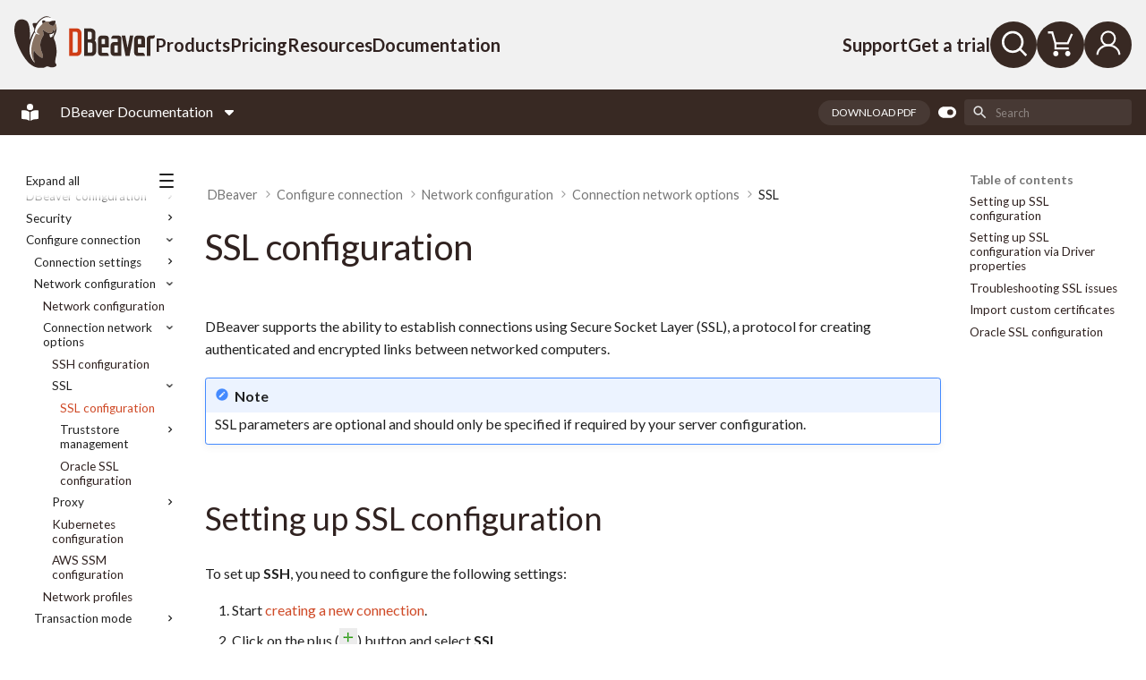

--- FILE ---
content_type: text/html
request_url: https://dbeaver.com/docs/dbeaver/SSL-Configuration/
body_size: 60427
content:

<!doctype html>
<html lang="en" class="no-js">
  <head>
    
      <meta charset="utf-8">
      <meta name="viewport" content="width=device-width,initial-scale=1">
      
        <meta name="description" content="Learn how to set up SSL configuration, import an SSL certificate, and troubleshoot issues.">
      
      
      
        <link rel="canonical" href="https://dbeaver.com/docs/dbeaver/SSL-Configuration/">
      
      
        <link rel="prev" href="../SSH-Configuration/">
      
      
        <link rel="next" href="../Managing-Truststore-Settings/">
      
      <link rel="icon" href="https://dbeaver.com/wp-content/uploads/2018/01/dbeaver.png?v=2">
      <meta name="generator" content="mkdocs-1.6.1, mkdocs-material-9.7.0">
    
    
<script type="application/ld+json">
    {
        "@context": "https://schema.org",
        "@type": "TechArticle",
        "url": "https://dbeaver.com/docs/dbeaver/SSL-Configuration/",
        "headline": "DBeaver Documentation | SSL Configuration",
        "description": "Learn how to set up SSL configuration, import an SSL certificate, and troubleshoot issues.",
        "keywords": "dbeaver ssl, dbeaver ssl certificate, dbeaver ssl connection",
        "dateModified": "2025-11-25",
        "author": {
            "@type": "Organization",
            "name": "DBeaver"
        },
        "publisher": {
            "@type": "Organization",
            "name": "DBeaver",
            "url": "https://dbeaver.com/",
            "logo": {
                "@type": "ImageObject",
                "inLanguage": "en-US",
                "@id": "https://dbeaver.com/#/schema/logo/image/",
                "url": "https://dbeaver.com/wp-content/uploads/2022/10/LogoX2.png",
                "contentUrl": "https://dbeaver.com/wp-content/uploads/2022/10/LogoX2.png",
                "width": 352,
                "height": 137,
                "caption": "DBeaver"
            },
            "inLanguage": "en"
        }
    }
</script>
<title>SSL configuration | DBeaver Documentation</title>

    
      <link rel="stylesheet" href="../assets/stylesheets/main.618322db.min.css">
      
        
        <link rel="stylesheet" href="../assets/stylesheets/palette.ab4e12ef.min.css">
      
      


    
    

      
    

  

	


<link rel='dns-prefetch' href='//cdnjs.cloudflare.com' />
<link rel='dns-prefetch' href='//js.hs-scripts.com' />
<link rel='dns-prefetch' href='//unpkg.com' />
<link rel='dns-prefetch' href='//use.fontawesome.com' />
<link rel='dns-prefetch' href='//fonts.googleapis.com' />
<link rel="alternate" type="application/rss+xml" title="DBeaver &raquo; Feed" href="/feed/" />
<link rel="alternate" type="application/rss+xml" title="DBeaver &raquo; Comments Feed" href="/comments/feed/" />
<style id='wp-img-auto-sizes-contain-inline-css' type='text/css'>
img:is([sizes=auto i],[sizes^="auto," i]){contain-intrinsic-size:3000px 1500px}
/*# sourceURL=wp-img-auto-sizes-contain-inline-css */
</style>
<link rel='stylesheet' id='structured-content-frontend-css' href='/wp-content/plugins/structured-content/dist/blocks.style.build.css?ver=1.7.0' type='text/css' media='all' />
<style id='wp-emoji-styles-inline-css' type='text/css'>

	img.wp-smiley, img.emoji {
		display: inline !important;
		border: none !important;
		box-shadow: none !important;
		height: 1em !important;
		width: 1em !important;
		margin: 0 0.07em !important;
		vertical-align: -0.1em !important;
		background: none !important;
		padding: 0 !important;
	}
/*# sourceURL=wp-emoji-styles-inline-css */
</style>
<link rel='stylesheet' id='wp-block-library-css' href='/wp-includes/css/dist/block-library/style.min.css?ver=6.9' type='text/css' media='all' />
<style id='classic-theme-styles-inline-css' type='text/css'>
/*! This file is auto-generated */
.wp-block-button__link{color:#fff;background-color:#32373c;border-radius:9999px;box-shadow:none;text-decoration:none;padding:calc(.667em + 2px) calc(1.333em + 2px);font-size:1.125em}.wp-block-file__button{background:#32373c;color:#fff;text-decoration:none}
/*# sourceURL=/wp-includes/css/classic-themes.min.css */
</style>
<link rel='stylesheet' id='jquery-confirm-css' href='https://cdnjs.cloudflare.com/ajax/libs/jquery-confirm/3.3.4/jquery-confirm.min.css?ver=3.3.4' type='text/css' media='all'  crossorigin="anonymous" integrity="sha256-VxlXnpkS8UAw3dJnlJj8IjIflIWmDUVQbXD9grYXr98=" />
<link rel='stylesheet' id='dbeaver-customization-css' href='/wp-content/plugins/dbeaver-customization/static/customize.full.css?ver=2.52' type='text/css' media='all' />
<link rel='stylesheet' id='userswp-css' href='/wp-content/plugins/userswp/assets/css/users-wp.css?ver=1.2.50' type='text/css' media='all' />
<link rel='stylesheet' id='uwp-country-select-css' href='/wp-content/plugins/userswp/assets/css/countryselect.css?ver=1.2.50' type='text/css' media='all' />
<link rel='stylesheet' id='s3_bucket_listing-css' href='/wp-content/plugins/s3-bucket-listing/theme/theme.css?ver=2.0' type='text/css' media='screen' />
<link rel='stylesheet' id='wp-mcm-styles-css' href='/wp-content/plugins/wp-media-category-management/css/wp-mcm-styles.css?ver=2.5.0.1' type='text/css' media='all' />
<link rel='stylesheet' id='edd-recurring-css' href='/wp-content/plugins/edd-recurring/assets/css/styles.css?ver=2.9.10' type='text/css' media='all' />
<link rel='stylesheet' id='utouch-child-toastr-css-css' href='/wp-content/themes/utouch-child/css/toastr/toastr.css?ver=2.52' type='text/css' media='all' />
<link rel='stylesheet' id='font-awesome-css' href='https://use.fontawesome.com/releases/v6.7.2/css/all.css?wpfas=true' type='text/css' media='all' />
<link rel='stylesheet' id='utouch-theme-style-css' href='/wp-content/themes/utouch/css2/theme-styles.css?ver=2.52' type='text/css' media='all' />
<link rel='stylesheet' id='utouch-theme-header-css' href='/wp-content/themes/utouch/css2/dmm_header.css?ver=2.52' type='text/css' media='all' />
<link rel='stylesheet' id='utouch-theme-blocks-css' href='/wp-content/themes/utouch/css2/blocks.css?ver=2.52' type='text/css' media='all' />
<link rel='stylesheet' id='utouch-theme-plugins-css' href='/wp-content/themes/utouch/css2/theme-plugins.css?ver=2.52' type='text/css' media='all' />
<link rel='stylesheet' id='utouch-theme-widgets-css' href='/wp-content/themes/utouch/css2/widgets.css?ver=6.9' type='text/css' media='all' />
<link rel='stylesheet' id='swiper-css' href='/wp-content/themes/utouch/css2/swiper.min.css?ver=3.3.1' type='text/css' media='all' />
<link rel='stylesheet' id='formstone-background-css' href='/wp-content/themes/utouch/css2/formstone-background.css?ver=2.52' type='text/css' media='all' />
<link rel='stylesheet' id='count-css' href='/wp-content/themes/utouch/css2/count.css?ver=6.9' type='text/css' media='all' />
<link rel='stylesheet' id='utouch-theme-font-css' href='//fonts.googleapis.com/css?family=Baloo+Paaji%7CNunito%3A300%2C400%2C700%2C900&#038;ver=1.0' type='text/css' media='all' />
<link rel='stylesheet' id='seo-icons-css' href='/wp-content/themes/utouch/css2/seo-icons.css?ver=2.52' type='text/css' media='all' />
<link rel='stylesheet' id='nice-number-css' href='/wp-content/themes/utouch/css2/jquery.nice-number.css?ver=2.1.0' type='text/css' media='all' />
<link rel='stylesheet' id='child-style-css' href='/wp-content/themes/utouch-child/style.css?ver=6.9' type='text/css' media='all' />
<link rel='stylesheet' id='roboto-css' href='//fonts.googleapis.com/css?family=Roboto%3Aregular%2Citalic%2C700%2C700italic&#038;subset=latin&#038;ver=2.9.6' type='text/css' media='all'  crossorigin="anonymous" integrity="sha256-c2lwtRU/YxbpO7RaSomqsz6PKR+lfsNLogMCouj4eiU=" />
<link rel='stylesheet' id='fjalla-one-css' href='//fonts.googleapis.com/css?family=Fjalla+One%3Aregular&#038;subset=latin-ext%2Clatin&#038;ver=2.9.6' type='text/css' media='all' />
<link rel='stylesheet' id='lato-css' href='//fonts.googleapis.com/css?family=Lato%3Aregular%2Citalic%2C900%2C900italic&#038;subset=latin&#038;ver=2.9.6' type='text/css' media='all'  crossorigin="anonymous" integrity="sha256-IiO1wenMAl+Ldeo6+2vcxlRqdS7LfICV5mAQSPFTU48=" />
<link rel='stylesheet' id='kc-general-css' href='/wp-content/plugins/kingcomposer/assets/frontend/css/kingcomposer.min.css?ver=2.9.6' type='text/css' media='all' />
<link rel='stylesheet' id='kc-animate-css' href='/wp-content/plugins/kingcomposer/assets/css/animate.css?ver=2.9.6' type='text/css' media='all' />
<link rel='stylesheet' id='kc-icon-1-css' href='/wp-content/plugins/kingcomposer/assets/css/icons.css?ver=2.9.6' type='text/css' media='all' />
<link rel='stylesheet' id='codecolorer-css' href='/wp-content/plugins/codecolorer/codecolorer.css?ver=0.10.1' type='text/css' media='screen' />
<!--n2css--><!--n2js--><script type="text/javascript" src="/wp-includes/js/jquery/jquery.min.js?ver=3.7.1" id="jquery-core-js"></script>
<script type="text/javascript" src="/wp-includes/js/jquery/jquery-migrate.min.js?ver=3.4.1" id="jquery-migrate-js"></script>
<script type="text/javascript" src="/wp-content/themes/utouch/js/spinner-overlay.js?ver=1" id="spinner_overlay-js"></script>
<link rel="https://api.w.org/" href="/wp-json/" /><link rel="EditURI" type="application/rsd+xml" title="RSD" href="/xmlrpc.php?rsd" />

<script type="text/javascript">
           var ajaxurl = "/wp-admin/admin-ajax.php";
         </script>        <style type="text/css">
            .edd_sl_license_key {
                display: block;
                unicode-bidi: embed;
                font-family: monospace;
                white-space: pre;
            }
        </style>
        
<script type="text/javascript">var kc_script_data={ajax_url:"/wp-admin/admin-ajax.php"}</script>			<!-- DO NOT COPY THIS SNIPPET! Start of Page Analytics Tracking for HubSpot WordPress plugin v11.3.33-->
			<script class="hsq-set-content-id" data-content-id="standard-page">
				var _hsq = _hsq || [];
				_hsq.push(["setContentType", "standard-page"]);
			</script>
			<!-- DO NOT COPY THIS SNIPPET! End of Page Analytics Tracking for HubSpot WordPress plugin -->
			        <script>
            wpsolr_globalError = [];
            window.onerror = function (msg, url, line, col, error) {
                wpsolr_globalError.push({msg: msg, url: url, line: line, error: error});
            };
        </script>
				<script
			id="fsc-api"
			src="https://sbl.onfastspring.com/sbl/1.0.5/fastspring-builder.min.js"
			type="text/javascript"
			data-storefront="dbeaver.onfastspring.com/popup-dbeaver-store"
			data-error-callback="fastspringErrorCallback"
			data-popup-closed="fastspringPopupClosedCallback"
			data-after-markup-callback="fastspringAfterMarkupCallback"
			data-decorate-callback="fastspringDecorateURLCallback"
						data-access-key="DC_FTXDPSRGUASAHZBURBW"
								>
		</script>
		<link rel="preload" as="image" href="/wp-content/themes/utouch/css2/gallery-skin/preloader.gif"><link rel="icon" href="/wp-content/uploads/2018/01/dbeaver.png" sizes="32x32" />
<link rel="icon" href="/wp-content/uploads/2018/01/dbeaver.png" sizes="192x192" />
<link rel="apple-touch-icon" href="/wp-content/uploads/2018/01/dbeaver.png" />

		<style type="text/css" id="wp-custom-css">
			
.kc_row:not(.kc_row_inner) {
  padding: 80px 0; }
	
.testimonial-img-author {
	display: none;
}

a {
	color: #d03e16;
}

.edd_error {
	color: red;
	font-weight: bold;
}

.univ_list img {vertical-align: middle;min-width: 40px;border: solid 1px;}
.univ_list div {padding: 10px;}
.univ_column {float: left;width: 50%;}
.univ_list:after {content: "";display: table;clear: both;}
	
h6 .heading-sup-title {
  font-family: "Fjalla One", "Nunito", Arial, "Helvetica Neue", Helvetica, sans-serif;
  font-size: 120px;
  font-weight: normal;
  font-style: normal;
  font-stretch: normal;
  line-height: normal;
  letter-spacing: normal;
  color: #beb182;
  float: left;
  margin-top: -20px;
  margin-right: 20px;
}
#site-header {
    color: #837364;
}
.wpcf7-form.sent button {display:none;}
.tags-inline{flex-basis: 80px; }
.post p {margin-bottom:1.5em;}
.post__content .uwp_widget_author_box {display:none;}
#dbeaver-support-database .info-box-image img {max-width:100px;}
.entry-content{padding-bottom:40px;}

.tribe-common--breakpoint-medium.tribe-events  .tribe-events-calendar-list__event-row {
    border: 1px solid #B2B098;
    padding: 0px;
    margin: 20px 0;
    border-radius: 15px;
}

#page_for_posts .category-news p[align="justify"] {
    text-align: left;
}
@media (min-width: 1440px){ .jc-bs3-container.container{
        width: 1430px;
        margin:auto;
    }
}		</style>
		<style >html {    margin-top: 0 !important;}</style>
  <link rel="stylesheet" href="/docs/includes/extra.css?v=25.3.1.1">
  <script src="/docs/includes/extra.js?v=25.2.4"></script>
  <script src="/docs/includes/toggle-nav.js?v=25.2.4"></script>


    
      
        
        
        <link rel="preconnect" href="https://fonts.gstatic.com" crossorigin>
        <link rel="stylesheet" href="https://fonts.googleapis.com/css?family=Lato:300,300i,400,400i,700,700i%7CRoboto+Mono:400,400i,700,700i&amp;display=fallback">
        <style>:root{--md-text-font:"Lato";--md-code-font:"Roboto Mono"}</style>
      
    
    
    <script>__md_scope=new URL("..",location),__md_hash=e=>[...e].reduce(((e,_)=>(e<<5)-e+_.charCodeAt(0)),0),__md_get=(e,_=localStorage,t=__md_scope)=>JSON.parse(_.getItem(t.pathname+"."+e)),__md_set=(e,_,t=localStorage,a=__md_scope)=>{try{t.setItem(a.pathname+"."+e,JSON.stringify(_))}catch(e){}}</script>
    
      

    
    
    

      <a class="skip-link screen-reader-text" href="#primary">Skip to content</a>

    <!-- Header -->
    <header class="header utouch" id="site-header"
            data-pinned="slideDown"
            data-unpinned="slideUp">

        
        <div class="container header-bar">
            <div class="header-content-wrapper">
                <div class="header-left-content">
                    <div class="site-logo">        <a href="/" rel="home">
                            <img src="/wp-content/themes/utouch/img/logo/main_logo.svg" class="logo_desktop"
                     alt="DBeaver site logo">
                <img src="/wp-content/themes/utouch/img/logo/logo_mobile.svg" class="logo_mobile" alt="DBeaver site logo">
                    </a>
        </div>
                    <nav class="dmm-nav left-menu"><ul id="menu-top-left-primary" class="menu"><li id="menu-item-552652" class="menu-item menu-item-type-custom menu-item-object-custom dmm-has-mega dmm-open-on-hover dmm-align-left dmm-width-container"><a href="/edition/" class="menu-link" data-panel="552652" aria-haspopup="true" aria-expanded="false" data-dmm="trigger">Products</a><div id="menu-item-552652-panel" class="dmm-panel" data-panel-id="552652" data-open-on="hover" role="region" aria-hidden="true"><div class="dmm-panel__inner">
    <style type="text/css">@media only screen and (min-width: 1000px) and (max-width: 5000px){body.kc-css-system .kc-css-3515873{width: 50%;}body.kc-css-system .kc-css-3955785{width: 50%;}body.kc-css-system .kc-css-2349131{width: 30.16%;}body.kc-css-system .kc-css-1734897{width: 69.83%;}body.kc-css-system .kc-css-920997{width: 29.68%;}body.kc-css-system .kc-css-83607{width: 70.3%;}body.kc-css-system .kc-css-1757216{width: 30.18%;}body.kc-css-system .kc-css-3317217{width: 69.8%;}body.kc-css-system .kc-css-3654235{width: 50%;}body.kc-css-system .kc-css-1736942{width: 30.33%;}body.kc-css-system .kc-css-898141{width: 69.66%;}body.kc-css-system .kc-css-200578{width: 29.61%;}body.kc-css-system .kc-css-1345104{width: 70.38%;}body.kc-css-system .kc-css-3771870{width: 50%;}body.kc-css-system .kc-css-1417404{width: 100%;}}body.kc-css-system .kc-css-3312125{border-radius: 1rem 1rem 1rem 1rem;}body.kc-css-system .kc-css-3771870{background: #605751;}body.kc-css-system .kc-css-682462{background: transparent url(/wp-content/uploads/2025/10/spiral_r_b.png) bottom right/auto no-repeat scroll;}body.kc-css-system .kc-css-628513 ,body.kc-css-system .kc-css-628513 p{color: #ffffff;}</style><section id="products-panel" class="kc-elm kc-css-3312125 kc_row products-panel"><div class="kc-row-container  kc-container"><div class="kc-wrap-columns"><div class="kc-elm kc-css-3126476 kc_col-sm-12 kc_column col-md-12"><div class="kc-col-container"><div class="kc-elm kc-css-1931405 kc_row kc_row_inner"><div class="kc-elm kc-css-3515873 kc_col-sm-6 kc_column_inner col-md-6 col-sm-12 content"><div class="kc_wrapper kc-col-inner-container"><div class="kc-elm kc-css-1432020 kc_row kc_row_inner"><div class="kc-elm kc-css-3955785 kc_col-sm-6 kc_column_inner col-md-6 col-sm-12"><div class="kc_wrapper kc-col-inner-container"><div class="kc-elm kc-css-1139556 kc_text_block group-name"><p>Desktop</p>
</div><div class="kc-elm kc-css-1336119 kc_row kc_row_inner info-block"><div class="kc-elm kc-css-2349131 kc_col-sm-4 kc_column_inner col-md-4 col-sm-12"><div class="kc_wrapper kc-col-inner-container"><div class="kc-elm kc-css-2690349 crumina-module single-image">
        <a  href="/dbeaver-enterprise/" title="" target="_self">
        <img decoding="async" src="/wp-content/themes/utouch/img/megamenu/dbeaver_ee.svg" class="image-opacity" alt="" alt="" />
    </a>
        </div>
</div></div><div class="kc-elm kc-css-1734897 kc_col-sm-8 kc_column_inner col-md-8 col-sm-12"><div class="kc_wrapper kc-col-inner-container"><div class="kc-elm kc-css-261927 kc_text_block stretched-link"><h3><a href="/dbeaver-enterprise/">DBeaver Enterprise</a></h3>
<p>Data management and SQL development</p>
</div></div></div></div><div class="kc-elm kc-css-3045405 kc_row kc_row_inner info-block"><div class="kc-elm kc-css-920997 kc_col-sm-4 kc_column_inner col-md-4 col-sm-12"><div class="kc_wrapper kc-col-inner-container"><div class="kc-elm kc-css-890342 crumina-module single-image">
        <a  href="/dbeaver-ultimate/" title="Ultimate Edition" target="_self">
        <img decoding="async" src="/wp-content/themes/utouch/img/megamenu/dbeaver_ue.svg" class="image-opacity" alt="" alt="" />
    </a>
        </div>
</div></div><div class="kc-elm kc-css-83607 kc_col-sm-8 kc_column_inner col-md-8 col-sm-12"><div class="kc_wrapper kc-col-inner-container"><div class="kc-elm kc-css-2534665 kc_text_block stretched-link"><h3><a href="/dbeaver-ultimate/">DBeaver Ultimate</a></h3>
<p>Work with data and SQL on-premise and in the cloud</p>
</div></div></div></div><div class="kc-elm kc-css-3741366 kc_row kc_row_inner info-block"><div class="kc-elm kc-css-1757216 kc_col-sm-4 kc_column_inner col-md-4 col-sm-12"><div class="kc_wrapper kc-col-inner-container"><div class="kc-elm kc-css-4177746 crumina-module single-image">
        <a  href="/dbeaver-lite/" title="" target="_self">
        <img decoding="async" src="/wp-content/themes/utouch/img/megamenu/dbeaver_le.svg" class="image-opacity" alt="" alt="" />
    </a>
        </div>
</div></div><div class="kc-elm kc-css-3317217 kc_col-sm-8 kc_column_inner col-md-8 col-sm-12"><div class="kc_wrapper kc-col-inner-container"><div class="kc-elm kc-css-1407533 kc_text_block stretched-link"><h3><a href="/dbeaver-lite/">DBeaver Lite</a></h3>
<p>Data tables and SQL queries with a lightweight interface</p>
</div></div></div></div></div></div><div class="kc-elm kc-css-3654235 kc_col-sm-6 kc_column_inner col-md-6 col-sm-12"><div class="kc_wrapper kc-col-inner-container"><div class="kc-elm kc-css-2268227 kc_text_block group-name"><p>Web &#038; hybrid</p>
</div><div class="kc-elm kc-css-507574 kc_row kc_row_inner info-block"><div class="kc-elm kc-css-1736942 kc_col-sm-4 kc_column_inner col-md-4 col-sm-12"><div class="kc_wrapper kc-col-inner-container"><div class="kc-elm kc-css-4031250 crumina-module single-image">
        <a  href="/cloudbeaver-enterprise/" title="" target="_self">
        <img decoding="async" src="/wp-content/themes/utouch/img/megamenu/cloud_beaver.svg" class="image-opacity" alt="" alt="" />
    </a>
        </div>
</div></div><div class="kc-elm kc-css-898141 kc_col-sm-8 kc_column_inner col-md-8 col-sm-12"><div class="kc_wrapper kc-col-inner-container"><div class="kc-elm kc-css-740407 kc_text_block stretched-link"><h3><a href="/cloudbeaver-enterprise/">CloudBeaver Enterprise</a></h3>
<p>Secure browser-based data management</p>
</div></div></div></div><div class="kc-elm kc-css-3268373 kc_row kc_row_inner info-block"><div class="kc-elm kc-css-200578 kc_col-sm-4 kc_column_inner col-md-4 col-sm-12"><div class="kc_wrapper kc-col-inner-container"><div class="kc-elm kc-css-63688 crumina-module single-image">
        <a  href="/dbeaver-team-edition/" title="" target="_self">
        <img decoding="async" src="/wp-content/themes/utouch/img/megamenu/team_edition.svg" class="image-opacity" alt="" alt="" />
    </a>
        </div>
</div></div><div class="kc-elm kc-css-1345104 kc_col-sm-8 kc_column_inner col-md-8 col-sm-12"><div class="kc_wrapper kc-col-inner-container"><div class="kc-elm kc-css-4348056 kc_text_block stretched-link"><h3><a href="/dbeaver-team-edition/">DBeaver Team Edition</a></h3>
<p>Advanced data collaboration with access control</p>
</div></div></div></div></div></div></div></div></div><div class="kc-elm kc-css-3771870 kc_col-sm-6 kc_column_inner col-md-6 col-sm-12 banner"><div class="kc_wrapper kc-col-inner-container"><div class="kc-elm kc-css-682462 kc_row kc_row_inner bg-image-wrapper"><div class="kc-elm kc-css-1417404 kc_col-sm-12 kc_column_inner col-md-12 col-sm-12"><div class="kc_wrapper kc-col-inner-container"><div class="kc-elm kc-css-628513 kc_text_block"><h2>Choose your product</h2>
<p>Learn about DBeaver PRO options</p>
</div>
<div class="kc-elm kc-css-1402732 crumina-module crum-button inline-block">
			<a class="btn btn-medium  btn--primary" href="/edition/" target="_self" title="" onclick="">
			<span class="text">Compare products</span>		</a>
	</div></div></div></div></div></div></div></div></div></div></div></section></div>
</div></li>
<li id="menu-item-552653" class="menu-item menu-item-type-custom menu-item-object-custom dmm-has-mega dmm-open-on-hover dmm-align-left dmm-width-container"><a href="/buy/" class="menu-link" data-panel="552653" aria-haspopup="true" aria-expanded="false" data-dmm="trigger">Pricing</a><div id="menu-item-552653-panel" class="dmm-panel" data-panel-id="552653" data-open-on="hover" role="region" aria-hidden="true"><div class="dmm-panel__inner">
    <style type="text/css">@media only screen and (min-width: 1000px) and (max-width: 5000px){body.kc-css-system .kc-css-3385538{width: 50%;}body.kc-css-system .kc-css-410693{width: 33.33%;}body.kc-css-system .kc-css-4108127{width: 100%;}body.kc-css-system .kc-css-2253972{width: 33.33%;}body.kc-css-system .kc-css-4006591{width: 100%;}body.kc-css-system .kc-css-2466242{width: 33.33%;}body.kc-css-system .kc-css-2750327{width: 100%;}body.kc-css-system .kc-css-3310009{width: 50%;}body.kc-css-system .kc-css-466472{width: 100%;}}body.kc-css-system .kc-css-942050{border-radius: 1rem 1rem 1rem 1rem;}body.kc-css-system .kc-css-3310009{background: linear-gradient(180deg, #382923, #605751);}body.kc-css-system .kc-css-245707{background: transparent url(/wp-content/uploads/2025/10/wavy_lines.png) bottom center/auto repeat-x scroll;}body.kc-css-system .kc-css-3889819 ,body.kc-css-system .kc-css-3889819 p{color: #ffffff;}</style><section id="products-panel" class="kc-elm kc-css-942050 kc_row products-panel"><div class="kc-row-container  kc-container"><div class="kc-wrap-columns"><div class="kc-elm kc-css-3349778 kc_col-sm-12 kc_column col-md-12"><div class="kc-col-container"><div class="kc-elm kc-css-2728050 kc_row kc_row_inner"><div class="kc-elm kc-css-3385538 kc_col-sm-6 kc_column_inner col-md-6 col-sm-12 content"><div class="kc_wrapper kc-col-inner-container"><div class="kc-elm kc-css-2523414 kc_text_block group-name"><p>Licenses</p>
</div><div class="kc-elm kc-css-1799292 kc_row kc_row_inner"><div class="kc-elm kc-css-410693 kc_col-sm-4 kc_column_inner col-md-4 col-sm-12"><div class="kc_wrapper kc-col-inner-container"><div class="kc-elm kc-css-4211200 kc_row kc_row_inner info-block"><div class="kc-elm kc-css-4108127 kc_col-sm-12 kc_column_inner col-md-12 col-sm-12"><div class="kc_wrapper kc-col-inner-container"><div class="kc-elm kc-css-729140 kc_text_block stretched-link"><h3><a href="/buy/">Buy</a></h3>
<p>Purchase a license</p>
</div></div></div></div></div></div><div class="kc-elm kc-css-2253972 kc_col-sm-4 kc_column_inner col-md-4 col-sm-12"><div class="kc_wrapper kc-col-inner-container"><div class="kc-elm kc-css-985004 kc_row kc_row_inner info-block"><div class="kc-elm kc-css-4006591 kc_col-sm-12 kc_column_inner col-md-12 col-sm-12"><div class="kc_wrapper kc-col-inner-container"><div class="kc-elm kc-css-1783611 kc_text_block stretched-link"><h3><a href="/license-types/">License types</a></h3>
<p>See all available licenses</p>
</div></div></div></div></div></div><div class="kc-elm kc-css-2466242 kc_col-sm-4 kc_column_inner col-md-4 col-sm-12"><div class="kc_wrapper kc-col-inner-container"><div class="kc-elm kc-css-1560242 kc_row kc_row_inner info-block"><div class="kc-elm kc-css-2750327 kc_col-sm-12 kc_column_inner col-md-12 col-sm-12"><div class="kc_wrapper kc-col-inner-container"><div class="kc-elm kc-css-2746142 kc_text_block stretched-link"><h3><a href="/academic-license/">Academic licenses</a></h3>
<p>Free for students</p>
</div></div></div></div></div></div></div></div></div><div class="kc-elm kc-css-3310009 kc_col-sm-6 kc_column_inner col-md-6 col-sm-12 banner"><div class="kc_wrapper kc-col-inner-container"><div class="kc-elm kc-css-245707 kc_row kc_row_inner bg-image-wrapper"><div class="kc-elm kc-css-466472 kc_col-sm-12 kc_column_inner col-md-12 col-sm-12"><div class="kc_wrapper kc-col-inner-container"><div class="kc-elm kc-css-3889819 kc_text_block"><h2>See DBeaver in action</h2>
<p>Connect with an expert</p>
</div>
<div class="kc-elm kc-css-335964 crumina-module crum-button inline-block">
			<a class="btn btn-medium  btn--secondary" href="/request-dbeaver-demo/" target="_self" title="" onclick="">
			<span class="text">Book a demo</span>		</a>
	</div></div></div></div></div></div></div></div></div></div></div></section></div>
</div></li>
<li id="menu-item-552654" class="menu-item menu-item-type-custom menu-item-object-custom dmm-has-mega dmm-open-on-hover dmm-align-left dmm-width-container"><a href="/blog/" class="menu-link" data-panel="552654" aria-haspopup="true" aria-expanded="false" data-dmm="trigger">Resources</a><div id="menu-item-552654-panel" class="dmm-panel" data-panel-id="552654" data-open-on="hover" role="region" aria-hidden="true"><div class="dmm-panel__inner">
    <style type="text/css">@media only screen and (min-width: 1000px) and (max-width: 5000px){body.kc-css-system .kc-css-1097707{width: 50%;}body.kc-css-system .kc-css-439412{width: 33.33%;}body.kc-css-system .kc-css-1679660{width: 100%;}body.kc-css-system .kc-css-2423870{width: 33.33%;}body.kc-css-system .kc-css-2467924{width: 100%;}body.kc-css-system .kc-css-799381{width: 33.33%;}body.kc-css-system .kc-css-29359{width: 100%;}body.kc-css-system .kc-css-2574449{width: 50%;}body.kc-css-system .kc-css-3346584{width: 100%;}}body.kc-css-system .kc-css-4039997{border-radius: 1rem 1rem 1rem 1rem;}body.kc-css-system .kc-css-2574449{background: linear-gradient(180deg, #382923, #cf4a27);}body.kc-css-system .kc-css-3321304{background: transparent url(/wp-admin/admin-ajax.php?action=kc_get_thumbn&type=filter_url&id=%2Fwp-content%2Fuploads%2F2025%2F10%2Fcolored-wavy-stripes-300x221.png) bottom right/auto no-repeat scroll;}body.kc-css-system .kc-css-39689 ,body.kc-css-system .kc-css-39689 p{color: #ffffff;}</style><section id="products-panel" class="kc-elm kc-css-4039997 kc_row products-panel"><div class="kc-row-container  kc-container"><div class="kc-wrap-columns"><div class="kc-elm kc-css-1918957 kc_col-sm-12 kc_column col-md-12"><div class="kc-col-container"><div class="kc-elm kc-css-514366 kc_row kc_row_inner"><div class="kc-elm kc-css-1097707 kc_col-sm-6 kc_column_inner col-md-6 col-sm-12 content"><div class="kc_wrapper kc-col-inner-container"><div class="kc-elm kc-css-1314117 kc_row kc_row_inner"><div class="kc-elm kc-css-439412 kc_col-sm-4 kc_column_inner col-md-4 col-sm-12"><div class="kc_wrapper kc-col-inner-container"><div class="kc-elm kc-css-3561342 kc_text_block group-name"><p>Learning &#038; training</p>
</div><div class="kc-elm kc-css-4296796 kc_row kc_row_inner info-block"><div class="kc-elm kc-css-1679660 kc_col-sm-12 kc_column_inner col-md-12 col-sm-12"><div class="kc_wrapper kc-col-inner-container"><div class="kc-elm kc-css-3391807 kc_text_block"><ul>
<li><a href="/blog/" rel="noopener" data-fpl-component="primitive">Blog</a></li>
<li><a href="/databases/" rel="noopener" data-fpl-component="primitive">Supported databases</a></li>
<li><a href="/dbeaver-integrations/" rel="noopener" data-fpl-component="primitive">Integrations</a></li>
<li><a href="/use-cases/" rel="noopener" data-fpl-component="primitive">Use cases</a></li>
</ul>
</div></div></div></div></div></div><div class="kc-elm kc-css-2423870 kc_col-sm-4 kc_column_inner col-md-4 col-sm-12"><div class="kc_wrapper kc-col-inner-container"><div class="kc-elm kc-css-2065947 kc_text_block group-name"><p>For partners</p>
</div><div class="kc-elm kc-css-798825 kc_row kc_row_inner info-block"><div class="kc-elm kc-css-2467924 kc_col-sm-12 kc_column_inner col-md-12 col-sm-12"><div class="kc_wrapper kc-col-inner-container"><div class="kc-elm kc-css-1110658 kc_text_block"><ul>
<li><a href="/become-a-sales-partner/">Become a partner</a></li>
<li><a href="/resellers/">Resellers</a></li>
<li><a href="/partners/">Technology partners</a></li>
<li><a href="/clients/universities/">Universities</a></li>
</ul>
</div></div></div></div></div></div><div class="kc-elm kc-css-799381 kc_col-sm-4 kc_column_inner col-md-4 col-sm-12"><div class="kc_wrapper kc-col-inner-container"><div class="kc-elm kc-css-2904632 kc_text_block group-name"><p>About us</p>
</div><div class="kc-elm kc-css-4271166 kc_row kc_row_inner info-block"><div class="kc-elm kc-css-29359 kc_col-sm-12 kc_column_inner col-md-12 col-sm-12"><div class="kc_wrapper kc-col-inner-container"><div class="kc-elm kc-css-1396512 kc_text_block"><ul>
<li><a href="/join-the-dbeaver-team/">Careers</a></li>
<li><a href="/company/">Company</a></li>
<li><a href="/clients/">Customers</a></li>
<li><a href="/events/">Events</a></li>
</ul>
</div></div></div></div></div></div></div></div></div><div class="kc-elm kc-css-2574449 kc_col-sm-6 kc_column_inner col-md-6 col-sm-12 banner"><div class="kc_wrapper kc-col-inner-container"><div class="kc-elm kc-css-3321304 kc_row kc_row_inner bg-image-wrapper"><div class="kc-elm kc-css-3346584 kc_col-sm-12 kc_column_inner col-md-12 col-sm-12"><div class="kc_wrapper kc-col-inner-container"><div class="kc-elm kc-css-39689 kc_text_block"><h2>Webinar</h2>
<p>Discover what&#8217;s new in DBeaver Community 25.3</p>
<p>Jan, 29th</p>
</div>
<div class="kc-elm kc-css-3557074 crumina-module crum-button inline-block">
			<a class="btn btn-medium  btn--white" href="https://us02web.zoom.us/webinar/register/3217664885838/WN_A6Tf7tYSTz2fQuA5JSo_LA" target="_self" title="" onclick="">
			<span class="text">Register now</span>		</a>
	</div></div></div></div></div></div></div></div></div></div></div></section></div>
</div></li>
<li id="menu-item-552655" class="menu-item menu-item-type-custom menu-item-object-custom dmm-has-mega dmm-open-on-hover dmm-align-left dmm-width-container"><a href="/docs/" class="menu-link" data-panel="552655" aria-haspopup="true" aria-expanded="false" data-dmm="trigger">Documentation</a><div id="menu-item-552655-panel" class="dmm-panel" data-panel-id="552655" data-open-on="hover" role="region" aria-hidden="true"><div class="dmm-panel__inner">
    <style type="text/css">@media only screen and (min-width: 1000px) and (max-width: 5000px){body.kc-css-system .kc-css-1055507{width: 100%;}body.kc-css-system .kc-css-2509290{width: 33.33%;}body.kc-css-system .kc-css-299654{width: 100%;}body.kc-css-system .kc-css-244797{width: 33.33%;}body.kc-css-system .kc-css-2886157{width: 100%;}body.kc-css-system .kc-css-2220516{width: 33.33%;}body.kc-css-system .kc-css-1941131{width: 100%;}}body.kc-css-system .kc-css-621807{border-radius: 1rem 1rem 1rem 1rem;}</style><section id="products-panel" class="kc-elm kc-css-621807 kc_row products-panel"><div class="kc-row-container  kc-container"><div class="kc-wrap-columns"><div class="kc-elm kc-css-243736 kc_col-sm-12 kc_column col-md-12"><div class="kc-col-container"><div class="kc-elm kc-css-3362754 kc_row kc_row_inner"><div class="kc-elm kc-css-1055507 kc_col-sm-12 kc_column_inner col-md-12 col-sm-12 content"><div class="kc_wrapper kc-col-inner-container"><div class="kc-elm kc-css-621834 kc_text_block group-name"><p>Documentation</p>
</div><div class="kc-elm kc-css-1027094 kc_row kc_row_inner"><div class="kc-elm kc-css-2509290 kc_col-sm-4 kc_column_inner col-md-4 col-sm-12"><div class="kc_wrapper kc-col-inner-container"><div class="kc-elm kc-css-3236772 kc_row kc_row_inner info-block"><div class="kc-elm kc-css-299654 kc_col-sm-12 kc_column_inner col-md-12 col-sm-12"><div class="kc_wrapper kc-col-inner-container"><div class="kc-elm kc-css-1630295 kc_text_block stretched-link"><h3><a href="/docs/dbeaver/">DBeaver Desktop Products</a></h3>
<p>View documentation for DBeaver desktop products, on-premises database management tools with enterprise features and advanced automation.</p>
</div></div></div></div></div></div><div class="kc-elm kc-css-244797 kc_col-sm-4 kc_column_inner col-md-4 col-sm-12"><div class="kc_wrapper kc-col-inner-container"><div class="kc-elm kc-css-683900 kc_row kc_row_inner info-block"><div class="kc-elm kc-css-2886157 kc_col-sm-12 kc_column_inner col-md-12 col-sm-12"><div class="kc_wrapper kc-col-inner-container"><div class="kc-elm kc-css-1992299 kc_text_block stretched-link"><h3><a href="/docs/cloudbeaver/">CloudBeaver Enterprise</a></h3>
<p>View documentation for CloudBeaver, a web-server application for distributed teams needing secure, browser-based access.</p>
</div></div></div></div></div></div><div class="kc-elm kc-css-2220516 kc_col-sm-4 kc_column_inner col-md-4 col-sm-12"><div class="kc_wrapper kc-col-inner-container"><div class="kc-elm kc-css-2061133 kc_row kc_row_inner info-block"><div class="kc-elm kc-css-1941131 kc_col-sm-12 kc_column_inner col-md-12 col-sm-12"><div class="kc_wrapper kc-col-inner-container"><div class="kc-elm kc-css-4341304 kc_text_block stretched-link"><h3><a href="/docs/team-edition/">DBeaver Team Edition</a></h3>
<p>View documentation for DBeaver Team Edition, a server-based database management platform for teams, deployable on-premises or in the cloud for collaboration.</p>
</div></div></div></div></div></div></div></div></div></div></div></div></div></div></section></div>
</div></li>
</ul></nav>                </div>
                <div class="header-right-content">
                    <nav class="dmm-nav right-menu"><ul id="menu-top-right-primary" class="menu"><li id="menu-item-552656" class="menu-item menu-item-type-custom menu-item-object-custom"><a href="/support/" class="menu-link">Support</a></li>
<li id="menu-item-552657" class="menu-item menu-item-type-custom menu-item-object-custom"><a href="/trial/" class="menu-link">Get a trial</a></li>
</ul></nav>                    <div class="header-buttons">
                        <button class="btn btn--primary btn--search" id="search-trigger" aria-label="Search">
                            <svg width="1em" height="1em" viewBox="0 0 20 23" xmlns="http://www.w3.org/2000/svg">
                                <path d="M9.32625 18.3099C13.9247 18.3099 17.6525 14.5469 17.6525 9.90505C17.6525 5.2632 13.9247 1.50024 9.32625 1.50024C4.72779 1.50024 1 5.2632 1 9.90505C1 14.5469 4.72779 18.3099 9.32625 18.3099Z"
                                      stroke="currentColor" stroke-width="2" stroke-miterlimit="10" fill="none"/>
                                <path d="M15.4453 15.8538L21 21.5" stroke="currentColor" stroke-width="2"
                                      stroke-miterlimit="10"/>
                            </svg>
                        </button>
                        <button class="btn btn--primary btn--cart" id="cart-trigger" aria-label="Shopping Cart">
                            <svg width="1em" height="1em" viewBox="0 0 25 26" xmlns="http://www.w3.org/2000/svg">
                                <path d="M0 1.96313H4.08691L7.12481 12.5393H19.0642L23.1693 3.36832"
                                      stroke="currentColor"
                                      stroke-width="2" stroke-miterlimit="10" fill="none"/>
                                <path d="M20.0588 17.3766H7.125V12.5393" stroke="currentColor" stroke-width="2"
                                      stroke-miterlimit="10" fill="none"/>
                                <path d="M7.53893 25.0368C8.94545 25.0368 10.0857 23.8676 10.0857 22.4254C10.0857 20.9831 8.94545 19.814 7.53893 19.814C6.1324 19.814 4.99219 20.9831 4.99219 22.4254C4.99219 23.8676 6.1324 25.0368 7.53893 25.0368Z"
                                      fill="currentColor"/>
                                <path d="M19.1171 25.0368C20.5236 25.0368 21.6638 23.8676 21.6638 22.4254C21.6638 20.9831 20.5236 19.814 19.1171 19.814C17.7105 19.814 16.5703 20.9831 16.5703 22.4254C16.5703 23.8676 17.7105 25.0368 19.1171 25.0368Z"
                                      fill="currentColor"/>
                            </svg>
                                                        <span class="quantity" style="display:none;">0</span>
                        </button>

                                                    <a class="btn btn--primary btn--profile" href="/signin/" aria-label="Login">
                                                                <svg width="1em" height="1em" viewBox="0 0 25 28" xmlns="http://www.w3.org/2000/svg">
                                    <path d="M24 25.5C24 19.9772 18.8513 15.5 12.5 15.5C6.14873 15.5 1 19.9772 1 25.5"
                                          stroke="currentColor" stroke-width="2" stroke-miterlimit="10" fill="none"/>
                                    <path d="M12.3258 15.5C16.2077 15.5 19.3546 12.3233 19.3546 8.40477C19.3546 4.4862 16.2077 1.30957 12.3258 1.30957C8.44381 1.30957 5.29688 4.4862 5.29688 8.40477C5.29688 12.3233 8.44381 15.5 12.3258 15.5Z"
                                          stroke="currentColor" stroke-width="2" stroke-miterlimit="10" fill="none"/>
                                </svg>
                            </a>

                            <button class="btn btn--primary btn--menu" id="menu-trigger" aria-label="Menu">
                                <span class="lines"></span>
                                Menu                            </button>

                            <button class="btn btn--primary btn--menu btn--menu-hamburger" aria-label="Menu">
                                <svg class="hamburger-icon" width="1em" height="1em" viewBox="0 0 20 18" xmlns="http://www.w3.org/2000/svg">
                                    <rect width="20" height="2" fill="currentColor"/>
                                    <rect y="8" width="20" height="2" fill="currentColor"/>
                                    <rect y="16" width="20" height="2" fill="currentColor"/>
                                </svg>
                                <svg class="close-icon" width="1em" height="1em" viewBox="0 0 48 48" xmlns="http://www.w3.org/2000/svg">
                                    <rect width="48" height="48" fill="currentColor" fill-opacity="0.01"></rect>
                                    <path d="M8 8L40 40" stroke="currentColor" stroke-width="4" stroke-linecap="round" stroke-linejoin="round"></path>
                                    <path d="M8 40L40 8" stroke="currentColor" stroke-width="4" stroke-linecap="round" stroke-linejoin="round"></path>
                                </svg>
                            </button>
                    </div>
                </div>
            </div>
        </div>

        <div class="menu-search">
    <div class="container">
        <form id="search-header" method="get" action="/"
              class="search-inline" name="form-search-header">
            <input class="search-input" name="s" value=""
                   placeholder="What are you looking for?"
                   autocomplete="off" type="search">
            <button type="submit" class="form-icon">
                <svg width="1em" height="1em" viewBox="0 0 22 23"
                     xmlns="http://www.w3.org/2000/svg">
                    <path d="M9.32625 18.3099C13.9247 18.3099 17.6525 14.5469 17.6525 9.90505C17.6525 5.2632 13.9247 1.50024 9.32625 1.50024C4.72779 1.50024 1 5.2632 1 9.90505C1 14.5469 4.72779 18.3099 9.32625 18.3099Z"
                          stroke="#302220" stroke-width="2" stroke-miterlimit="10" fill="none"/>
                    <path d="M15.4453 15.8538L21 21.5" stroke="#302220" stroke-width="2" stroke-miterlimit="10"
                          fill="none"/>
                </svg>
            </button>
            <span class="close js-popup-clear-input form-icon"><svg class="utouch-icon utouch-icon-cancel-1"><use
                        xlink:href="#utouch-icon-cancel-1"></use></svg></span>
        </form>
    </div>
</div>
        <div class="menu-cart">
    <div class="container">
        <div class="edd-cart">
    
        <span class="edd_empty_cart">Your cart is empty.</span>
    </div>
    </div>
</div>        <div class="menu-profile-links">
    <div class="container">
                    <a class="btn btn--primary"
               href="/signin/">Sign in</a>
            <a class="btn btn--primary"
               href="/signup/">Sign up</a>
            </div>
</div>
        <div class="mobile-menu-panel animated" aria-hidden="true">
            <div class="menu-container">
                <div class="mobile-menu-nav"></div>
                <div class="menu-profile-links">
    <div class="container">
                    <a class="btn btn--primary"
               href="/signin/">Sign in</a>
            <a class="btn btn--primary"
               href="/signup/">Sign up</a>
            </div>
</div>            </div>
        </div>
        <div class="mega-panels animated" aria-hidden="true">
            <div class="mega-panels-head">
                <button class="btn btn--primary mega-back" data-panel-back="1">&#8592; Back</button>
            </div>
        </div>
    </header>

<div id="header-spacer" class="header-spacer"></div>
    <!-- ... End Header -->
    <div class="content-wrapper">




  </head>
  
  
    
    
      
    
    
    
    
    <body class="page-template-default page kingcomposer kc-css-system utouch crumina-grid" dir="ltr" data-md-color-scheme="default" data-md-color-primary="custom" data-md-color-accent="custom">
  
    
    <input class="md-toggle" data-md-toggle="drawer" type="checkbox" id="__drawer" autocomplete="off">
    <input class="md-toggle" data-md-toggle="search" type="checkbox" id="__search" autocomplete="off">
    <label class="md-overlay" for="__drawer"></label>
    <div data-md-component="skip">
      
        
        <a href="#setting-up-ssl-configuration" class="md-skip">
          Skip to content
        </a>
      
    </div>
    <div data-md-component="announce">
      
    </div>
    
    


  <header class="md-header md-header--shadow" data-md-component="header">

    <link href="https://cdnjs.cloudflare.com/ajax/libs/font-awesome/6.7.2/css/all.min.css" rel="stylesheet">

    <script id="product-data" type="application/json">
    [{"docsTitle": "DBeaver Documentation", "name": "DBeaver", "pdfName": "DBeaver", "slug": "dbeaver", "url": "/docs/dbeaver"}, {"docsTitle": "CloudBeaver Documentation", "name": "CloudBeaver", "pdfName": "CloudBeaver", "slug": "cloudbeaver", "url": "/docs/cloudbeaver"}, {"docsTitle": "Team Edition Documentation", "name": "Team Edition", "pdfName": "Team_Edition", "slug": "team-edition", "url": "/docs/team-edition"}]
    </script>

    <nav class="md-header__inner md-grid" aria-label="Header">

        <a class="md-header__button md-logo" aria-label="Team Edition Documentation" data-md-component="logo">
            <svg xmlns="http://www.w3.org/2000/svg" viewBox="0 0 512 512">
  <!--!Font Awesome Free 6.7.2 by @fontawesome - https://fontawesome.com License - https://fontawesome.com/license/free Copyright 2025 Fonticons, Inc.-->
  <path d="M160 96a96 96 0 1 1 192 0A96 96 0 1 1 160 96zm80 152l0 264-48.4-24.2c-20.9-10.4-43.5-17-66.8-19.3l-96-9.6C12.5 457.2 0 443.5 0 427L0 224c0-17.7 14.3-32 32-32l30.3 0c63.6 0 125.6 19.6 177.7 56zm32 264l0-264c52.1-36.4 114.1-56 177.7-56l30.3 0c17.7 0 32 14.3 32 32l0 203c0 16.4-12.5 30.2-28.8 31.8l-96 9.6c-23.2 2.3-45.9 8.9-66.8 19.3L272 512z"/>
</svg>
        </a>

        <label class="md-header__button md-icon" for="__drawer">
            <svg xmlns="http://www.w3.org/2000/svg" viewBox="0 0 24 24">
                <path d="M3 6h18v2H3zm0 5h18v2H3zm0 5h18v2H3z"/>
            </svg>
        </label>

        <!-- product selector -->
        <div class="md-header__title md-header__title--active" data-md-component="header-title">
            <div class="md-header__ellipsis">
                <div class="md-header__topic">
                    <div class="md-header__option">
                        <div class="md-select">
                            <button aria-label="Select product">
                                <span id="product-name"></span>
                                <span class="switch-icon">
                                    <svg xmlns="http://www.w3.org/2000/svg"
     viewBox="0 0 320 512"
     width="16" height="16"
     fill="currentColor">
  <path d="M137.4 374.6c12.5 12.5 32.8 12.5 45.3 0l128-128c9.2-9.2 11.9-22.9 6.9-34.9S301 191.9 288 191.9L32 192c-12.9 0-24.6 7.8-29.6 19.8s-2.2 25.7 6.9 34.9l128 128z"/>
</svg>
                                </span>
                            </button>
                            <div class="md-select__inner">
                                <ul class="md-select__list">
                                    
                                    <li class="md-select__item">
                                        <a href="/docs/dbeaver" class="md-select__link">DBeaver</a>
                                    </li>
                                    
                                    <li class="md-select__item">
                                        <a href="/docs/cloudbeaver" class="md-select__link">CloudBeaver</a>
                                    </li>
                                    
                                    <li class="md-select__item">
                                        <a href="/docs/team-edition" class="md-select__link">Team Edition</a>
                                    </li>
                                    
                                </ul>
                            </div>
                        </div>

                        <div class="md-version">
                            <button class="md-version__current" aria-label="Select version"></button>
                            <ul class="md-version__list"></ul>
                        </div>
                    </div>
                </div>

                <div class="md-header__topic" data-md-component="header-topic">
                    <span class="md-ellipsis" id="dynamicTitle"></span>
                </div>
            </div>
        </div>


        <!-- pdf -->
        <div class="md-header__option">
            <a href="https://dbeaver.com/doc/dbeaver_v_24.0.pdf" class="md-content__button md-icon" target="_blank" download rel="noopener">
                DOWNLOAD PDF
            </a>
        </div>

        
          
            <form class="md-header__option" data-md-component="palette">
  
    
    
    
    <input class="md-option" data-md-color-media="(prefers-color-scheme: light)" data-md-color-scheme="default" data-md-color-primary="custom" data-md-color-accent="custom"  aria-label="Switch to dark mode"  type="radio" name="__palette" id="__palette_0">
    
      <label class="md-header__button md-icon" title="Switch to dark mode" for="__palette_1" hidden>
        <svg xmlns="http://www.w3.org/2000/svg" viewBox="0 0 576 512">
  <!--!Font Awesome Free 6.7.2 by @fontawesome - https://fontawesome.com License - https://fontawesome.com/license/free Copyright 2025 Fonticons, Inc.-->
  <path d="M192 64C86 64 0 150 0 256S86 448 192 448l192 0c106 0 192-86 192-192s-86-192-192-192L192 64zm192 96a96 96 0 1 1 0 192 96 96 0 1 1 0-192z"/>
</svg>
      </label>
    
  
    
    
    
    <input class="md-option" data-md-color-media="(prefers-color-scheme: dark)" data-md-color-scheme="slate" data-md-color-primary="custom" data-md-color-accent="custom"  aria-label="Switch to light mode"  type="radio" name="__palette" id="__palette_1">
    
      <label class="md-header__button md-icon" title="Switch to light mode" for="__palette_0" hidden>
        <svg xmlns="http://www.w3.org/2000/svg" viewBox="0 0 576 512">
  <!--!Font Awesome Free 6.7.2 by @fontawesome - https://fontawesome.com License - https://fontawesome.com/license/free Copyright 2025 Fonticons, Inc.-->
  <path d="M384 128c70.7 0 128 57.3 128 128s-57.3 128-128 128l-192 0c-70.7 0-128-57.3-128-128s57.3-128 128-128l192 0zM576 256c0-106-86-192-192-192L192 64C86 64 0 150 0 256S86 448 192 448l192 0c106 0 192-86 192-192zM192 352a96 96 0 1 0 0-192 96 96 0 1 0 0 192z"/>
</svg>
      </label>
    
  
</form>
          
        

        <label class="md-header__button md-icon" for="__search">
            
            <svg xmlns="http://www.w3.org/2000/svg" viewBox="0 0 24 24"><path d="M9.5 3A6.5 6.5 0 0 1 16 9.5c0 1.61-.59 3.09-1.56 4.23l.27.27h.79l5 5-1.5 1.5-5-5v-.79l-.27-.27A6.52 6.52 0 0 1 9.5 16 6.5 6.5 0 0 1 3 9.5 6.5 6.5 0 0 1 9.5 3m0 2C7 5 5 7 5 9.5S7 14 9.5 14 14 12 14 9.5 12 5 9.5 5"/></svg>
        </label>

        <div class="md-search" data-md-component="search" role="dialog">
  <label class="md-search__overlay" for="__search"></label>
  <div class="md-search__inner" role="search">
    <form class="md-search__form" name="search">
      <input type="text" class="md-search__input" name="query" aria-label="Search" placeholder="Search" autocapitalize="off" autocorrect="off" autocomplete="off" spellcheck="false" data-md-component="search-query" required>
      <label class="md-search__icon md-icon" for="__search">
        
        <svg xmlns="http://www.w3.org/2000/svg" viewBox="0 0 24 24"><path d="M9.5 3A6.5 6.5 0 0 1 16 9.5c0 1.61-.59 3.09-1.56 4.23l.27.27h.79l5 5-1.5 1.5-5-5v-.79l-.27-.27A6.52 6.52 0 0 1 9.5 16 6.5 6.5 0 0 1 3 9.5 6.5 6.5 0 0 1 9.5 3m0 2C7 5 5 7 5 9.5S7 14 9.5 14 14 12 14 9.5 12 5 9.5 5"/></svg>
        
        <svg xmlns="http://www.w3.org/2000/svg" viewBox="0 0 24 24"><path d="M20 11v2H8l5.5 5.5-1.42 1.42L4.16 12l7.92-7.92L13.5 5.5 8 11z"/></svg>
      </label>
      <nav class="md-search__options" aria-label="Search">
        
        <button type="reset" class="md-search__icon md-icon" title="Clear" aria-label="Clear" tabindex="-1">
          
          <svg xmlns="http://www.w3.org/2000/svg" viewBox="0 0 24 24"><path d="M19 6.41 17.59 5 12 10.59 6.41 5 5 6.41 10.59 12 5 17.59 6.41 19 12 13.41 17.59 19 19 17.59 13.41 12z"/></svg>
        </button>
      </nav>
      
        <div class="md-search__suggest" data-md-component="search-suggest"></div>
      
    </form>
    <div class="md-search__output">
      <div class="md-search__scrollwrap" tabindex="0" data-md-scrollfix>
        <div class="md-search-result" data-md-component="search-result">
          <div class="md-search-result__meta">
            Initializing search
          </div>
          <ol class="md-search-result__list" role="presentation"></ol>
        </div>
      </div>
    </div>
  </div>
</div>
        <script>
            var palette = __md_get("__palette");
            if (palette && palette.color) {
              if ("(prefers-color-scheme)" === palette.color.media) {
                var media = matchMedia("(prefers-color-scheme: light)"),
                    input = document.querySelector(media.matches
                      ? "[data-md-color-media='(prefers-color-scheme: light)']"
                      : "[data-md-color-media='(prefers-color-scheme: dark)']");
                palette.color.media = input.getAttribute("data-md-color-media"),
                palette.color.scheme = input.getAttribute("data-md-color-scheme"),
                palette.color.primary = input.getAttribute("data-md-color-primary"),
                palette.color.accent = input.getAttribute("data-md-color-accent");
              }
              for (var [key, value] of Object.entries(palette.color))
                document.body.setAttribute("data-md-color-" + key, value);
            }
        </script>
    </nav>
</header>


    <div class="md-container" data-md-component="container">
      
      
        
          
        
      
      <main class="md-main" data-md-component="main">
        <div class="md-main__inner md-grid">
          

  
            
              
              <div class="md-sidebar md-sidebar--primary" data-md-component="sidebar" data-md-type="navigation" >
                <div class="md-sidebar__scrollwrap">
                  <div class="md-sidebar__inner">
                    <!--
  Copyright (c) 2016-2025 Martin Donath <martin.donath@squidfunk.com>

  Permission is hereby granted, free of charge, to any person obtaining a copy
  of this software and associated documentation files (the "Software"), to
  deal in the Software without restriction, including without limitation the
  rights to use, copy, modify, merge, publish, distribute, sublicense, and/or
  sell copies of the Software, and to permit persons to whom the Software is
  furnished to do so, subject to the following conditions:

  The above copyright notice and this permission notice shall be included in
  all copies or substantial portions of the Software.

  THE SOFTWARE IS PROVIDED "AS IS", WITHOUT WARRANTY OF ANY KIND, EXPRESS OR
  IMPLIED, INCLUDING BUT NOT LIMITED TO THE WARRANTIES OF MERCHANTABILITY,
  FITNESS FOR A PARTICULAR PURPOSE AND NON-INFRINGEMENT. IN NO EVENT SHALL THE
  AUTHORS OR COPYRIGHT HOLDERS BE LIABLE FOR ANY CLAIM, DAMAGES OR OTHER
  LIABILITY, WHETHER IN AN ACTION OF CONTRACT, TORT OR OTHERWISE, ARISING
  FROM, OUT OF OR IN CONNECTION WITH THE SOFTWARE OR THE USE OR OTHER DEALINGS
  IN THE SOFTWARE.
-->






<nav class="md-nav md-nav--primary" aria-label="Navigation" data-md-level="0">
    <div class="md-nav__title custom-nav-title">
        <div class="custom-nav-label-wrapper">
            <button id="expandCollapseToggle" class="custom-expand-toggle" onclick="toggleAllNavItems()"
                    aria-label="expand/collapse all">
                <span class="custom-expand-text">Expand all</span>
                <span class="custom-expand-icon" aria-hidden="true">
                  <span class="bar top"></span>
                  <span class="bar middle"></span>
                  <span class="bar bottom"></span>
                </span>
            </button>
        </div>
    </div>

    <ul class="md-nav__list" data-md-scrollfix id="main-nav-list">
        
        
        
  
  
  
  
    
    
      
        
          
        
      
        
      
        
      
        
      
        
      
    
    
    
    
    <li class="md-nav__item md-nav__item--nested">
      
        
        
        <input class="md-nav__toggle md-toggle " type="checkbox" id="__nav_1" >
        
          
          <div class="md-nav__link md-nav__container">
            <a href=".." class="md-nav__link ">
              
  
  
  <span class="md-ellipsis">
    
  
    Getting started
  

    
  </span>
  
  

            </a>
            
              
              <label class="md-nav__link " for="__nav_1" id="__nav_1_label" tabindex="0">
                <span class="md-nav__icon md-icon"></span>
              </label>
            
          </div>
        
        <nav class="md-nav" data-md-level="1" aria-labelledby="__nav_1_label" aria-expanded="false">
          <label class="md-nav__title" for="__nav_1">
            <span class="md-nav__icon md-icon"></span>
            
  
    Getting started
  

          </label>
          <ul class="md-nav__list" data-md-scrollfix>
            
              
            
              
                
  
  
  
  
    <li class="md-nav__item">
      <a href="../Getting-started/" class="md-nav__link">
        
  
  
  <span class="md-ellipsis">
    
  
    First steps
  

    
  </span>
  
  

      </a>
    </li>
  

              
            
              
                
  
  
  
  
    <li class="md-nav__item">
      <a href="../Installation/" class="md-nav__link">
        
  
  
  <span class="md-ellipsis">
    
  
    Installation
  

    
  </span>
  
  

      </a>
    </li>
  

              
            
              
                
  
  
  
  
    <li class="md-nav__item">
      <a href="../Application-Window-Overview/" class="md-nav__link">
        
  
  
  <span class="md-ellipsis">
    
  
    Application window overview
  

    
  </span>
  
  

      </a>
    </li>
  

              
            
              
                
  
  
  
  
    <li class="md-nav__item">
      <a href="../Basic-operations/" class="md-nav__link">
        
  
  
  <span class="md-ellipsis">
    
  
    Basic operations
  

    
  </span>
  
  

      </a>
    </li>
  

              
            
          </ul>
        </nav>
      
    </li>
  

        
        
        
  
  
  
  
    
    
      
        
      
        
      
        
      
        
      
        
      
        
      
        
      
    
    
    
    
    <li class="md-nav__item md-nav__item--nested">
      
        
        
        <input class="md-nav__toggle md-toggle " type="checkbox" id="__nav_2" >
        
          
          <label class="md-nav__link" for="__nav_2" id="__nav_2_label" tabindex="0">
            
  
  
  <span class="md-ellipsis">
    
  
    DBeaver configuration
  

    
  </span>
  
  

            <span class="md-nav__icon md-icon"></span>
          </label>
        
        <nav class="md-nav" data-md-level="1" aria-labelledby="__nav_2_label" aria-expanded="false">
          <label class="md-nav__title" for="__nav_2">
            <span class="md-nav__icon md-icon"></span>
            
  
    DBeaver configuration
  

          </label>
          <ul class="md-nav__list" data-md-scrollfix>
            
              
                
  
  
  
  
    <li class="md-nav__item">
      <a href="../User-Interface-Themes/" class="md-nav__link">
        
  
  
  <span class="md-ellipsis">
    
  
    User interface
  

    
  </span>
  
  

      </a>
    </li>
  

              
            
              
                
  
  
  
  
    <li class="md-nav__item">
      <a href="../UI-Language/" class="md-nav__link">
        
  
  
  <span class="md-ellipsis">
    
  
    Interface language
  

    
  </span>
  
  

      </a>
    </li>
  

              
            
              
                
  
  
  
  
    <li class="md-nav__item">
      <a href="../Accessibility-Guide/" class="md-nav__link">
        
  
  
  <span class="md-ellipsis">
    
  
    Accessibility
  

    
  </span>
  
  

      </a>
    </li>
  

              
            
              
                
  
  
  
  
    <li class="md-nav__item">
      <a href="../Toolbar-Customization/" class="md-nav__link">
        
  
  
  <span class="md-ellipsis">
    
  
    Toolbar customization
  

    
  </span>
  
  

      </a>
    </li>
  

              
            
              
                
  
  
  
  
    <li class="md-nav__item">
      <a href="../Database-Object-Editor/" class="md-nav__link">
        
  
  
  <span class="md-ellipsis">
    
  
    Database object editor
  

    
  </span>
  
  

      </a>
    </li>
  

              
            
              
                
  
  
  
  
    <li class="md-nav__item">
      <a href="../Reset-UI-settings/" class="md-nav__link">
        
  
  
  <span class="md-ellipsis">
    
  
    Reset UI settings
  

    
  </span>
  
  

      </a>
    </li>
  

              
            
              
                
  
  
  
  
    <li class="md-nav__item">
      <a href="../Shortcuts/" class="md-nav__link">
        
  
  
  <span class="md-ellipsis">
    
  
    Shortcuts
  

    
  </span>
  
  

      </a>
    </li>
  

              
            
          </ul>
        </nav>
      
    </li>
  

        
        
        
  
  
  
  
    
    
      
        
      
        
      
        
      
    
    
    
    
    <li class="md-nav__item md-nav__item--nested">
      
        
        
        <input class="md-nav__toggle md-toggle " type="checkbox" id="__nav_3" >
        
          
          <label class="md-nav__link" for="__nav_3" id="__nav_3_label" tabindex="0">
            
  
  
  <span class="md-ellipsis">
    
  
    Security
  

    
  </span>
  
  

            <span class="md-nav__icon md-icon"></span>
          </label>
        
        <nav class="md-nav" data-md-level="1" aria-labelledby="__nav_3_label" aria-expanded="false">
          <label class="md-nav__title" for="__nav_3">
            <span class="md-nav__icon md-icon"></span>
            
  
    Security
  

          </label>
          <ul class="md-nav__list" data-md-scrollfix>
            
              
                
  
  
  
  
    <li class="md-nav__item">
      <a href="../Security-in-DBeaver-PRO/" class="md-nav__link">
        
  
  
  <span class="md-ellipsis">
    
  
    Security in DBeaver PRO
  

    
  </span>
  
  

      </a>
    </li>
  

              
            
              
                
  
  
  
  
    
    
      
        
      
        
      
        
      
        
      
    
    
    
    
    <li class="md-nav__item md-nav__item--nested">
      
        
        
        <input class="md-nav__toggle md-toggle " type="checkbox" id="__nav_3_2" >
        
          
          <label class="md-nav__link" for="__nav_3_2" id="__nav_3_2_label" tabindex="0">
            
  
  
  <span class="md-ellipsis">
    
  
    Password secure storage
  

    
  </span>
  
  

            <span class="md-nav__icon md-icon"></span>
          </label>
        
        <nav class="md-nav" data-md-level="2" aria-labelledby="__nav_3_2_label" aria-expanded="false">
          <label class="md-nav__title" for="__nav_3_2">
            <span class="md-nav__icon md-icon"></span>
            
  
    Password secure storage
  

          </label>
          <ul class="md-nav__list" data-md-scrollfix>
            
              
                
  
  
  
  
    <li class="md-nav__item">
      <a href="../Security/" class="md-nav__link">
        
  
  
  <span class="md-ellipsis">
    
  
    Secure storage
  

    
  </span>
  
  

      </a>
    </li>
  

              
            
              
                
  
  
  
  
    <li class="md-nav__item">
      <a href="../Managing-Master-Password/" class="md-nav__link">
        
  
  
  <span class="md-ellipsis">
    
  
    Master password
  

    
  </span>
  
  

      </a>
    </li>
  

              
            
              
                
  
  
  
  
    <li class="md-nav__item">
      <a href="../Automation-Security/" class="md-nav__link">
        
  
  
  <span class="md-ellipsis">
    
  
    Automation (console) security
  

    
  </span>
  
  

      </a>
    </li>
  

              
            
              
                
  
  
  
  
    <li class="md-nav__item">
      <a href="../Integrated-Security/" class="md-nav__link">
        
  
  
  <span class="md-ellipsis">
    
  
    Integrated security
  

    
  </span>
  
  

      </a>
    </li>
  

              
            
          </ul>
        </nav>
      
    </li>
  

              
            
              
                
  
  
  
  
    <li class="md-nav__item">
      <a href="../Secret-Providers/" class="md-nav__link">
        
  
  
  <span class="md-ellipsis">
    
  
    Secret Management
  

    
  </span>
  
  

      </a>
    </li>
  

              
            
          </ul>
        </nav>
      
    </li>
  

        
        
        
  
  
    
  
  
  
    
    
      
        
      
        
      
        
      
        
      
        
      
    
    
    
    
    <li class="md-nav__item md-nav__item--active md-nav__item--nested">
      
        
        
        <input class="md-nav__toggle md-toggle " type="checkbox" id="__nav_4" checked>
        
          
          <label class="md-nav__link" for="__nav_4" id="__nav_4_label" tabindex="0">
            
  
  
  <span class="md-ellipsis">
    
  
    Configure connection
  

    
  </span>
  
  

            <span class="md-nav__icon md-icon"></span>
          </label>
        
        <nav class="md-nav" data-md-level="1" aria-labelledby="__nav_4_label" aria-expanded="true">
          <label class="md-nav__title" for="__nav_4">
            <span class="md-nav__icon md-icon"></span>
            
  
    Configure connection
  

          </label>
          <ul class="md-nav__list" data-md-scrollfix>
            
              
                
  
  
  
  
    
    
      
        
      
        
      
        
      
        
      
        
      
        
      
        
      
        
      
        
      
        
      
        
      
    
    
    
    
    <li class="md-nav__item md-nav__item--nested">
      
        
        
        <input class="md-nav__toggle md-toggle " type="checkbox" id="__nav_4_1" >
        
          
          <label class="md-nav__link" for="__nav_4_1" id="__nav_4_1_label" tabindex="0">
            
  
  
  <span class="md-ellipsis">
    
  
    Connection settings
  

    
  </span>
  
  

            <span class="md-nav__icon md-icon"></span>
          </label>
        
        <nav class="md-nav" data-md-level="2" aria-labelledby="__nav_4_1_label" aria-expanded="false">
          <label class="md-nav__title" for="__nav_4_1">
            <span class="md-nav__icon md-icon"></span>
            
  
    Connection settings
  

          </label>
          <ul class="md-nav__list" data-md-scrollfix>
            
              
                
  
  
  
  
    <li class="md-nav__item">
      <a href="../Create-Connection/" class="md-nav__link">
        
  
  
  <span class="md-ellipsis">
    
  
    Create connection
  

    
  </span>
  
  

      </a>
    </li>
  

              
            
              
                
  
  
  
  
    <li class="md-nav__item">
      <a href="../Edit-Connection/" class="md-nav__link">
        
  
  
  <span class="md-ellipsis">
    
  
    Edit connection
  

    
  </span>
  
  

      </a>
    </li>
  

              
            
              
                
  
  
  
  
    <li class="md-nav__item">
      <a href="../Invalidate-and-Reconnect-to-Database/" class="md-nav__link">
        
  
  
  <span class="md-ellipsis">
    
  
    Invalidate and reconnect
  

    
  </span>
  
  

      </a>
    </li>
  

              
            
              
                
  
  
  
  
    <li class="md-nav__item">
      <a href="../Disconnect-from-Database/" class="md-nav__link">
        
  
  
  <span class="md-ellipsis">
    
  
    Disconnect from database
  

    
  </span>
  
  

      </a>
    </li>
  

              
            
              
                
  
  
  
  
    <li class="md-nav__item">
      <a href="../Change-current-user-password/" class="md-nav__link">
        
  
  
  <span class="md-ellipsis">
    
  
    Change current user password
  

    
  </span>
  
  

      </a>
    </li>
  

              
            
              
                
  
  
  
  
    <li class="md-nav__item">
      <a href="../Working-with-Shell-Commands-in-DBeaver/" class="md-nav__link">
        
  
  
  <span class="md-ellipsis">
    
  
    Shell commands
  

    
  </span>
  
  

      </a>
    </li>
  

              
            
              
                
  
  
  
  
    <li class="md-nav__item">
      <a href="../Configure-Connection-Initialization-Settings/" class="md-nav__link">
        
  
  
  <span class="md-ellipsis">
    
  
    Initialization settings
  

    
  </span>
  
  

      </a>
    </li>
  

              
            
              
                
  
  
  
  
    <li class="md-nav__item">
      <a href="../Managing-security-restrictions-for-database-connection/" class="md-nav__link">
        
  
  
  <span class="md-ellipsis">
    
  
    Security restrictions for database connection
  

    
  </span>
  
  

      </a>
    </li>
  

              
            
              
                
  
  
  
  
    <li class="md-nav__item">
      <a href="../Connection-Types/" class="md-nav__link">
        
  
  
  <span class="md-ellipsis">
    
  
    Connection types
  

    
  </span>
  
  

      </a>
    </li>
  

              
            
              
                
  
  
  
  
    <li class="md-nav__item">
      <a href="../Local-Client-Configuration/" class="md-nav__link">
        
  
  
  <span class="md-ellipsis">
    
  
    Local client configuration
  

    
  </span>
  
  

      </a>
    </li>
  

              
            
              
                
  
  
  
  
    <li class="md-nav__item">
      <a href="../Separate-Connections/" class="md-nav__link">
        
  
  
  <span class="md-ellipsis">
    
  
    Multiple datasource connections
  

    
  </span>
  
  

      </a>
    </li>
  

              
            
          </ul>
        </nav>
      
    </li>
  

              
            
              
                
  
  
    
  
  
  
    
    
      
        
      
        
      
        
      
    
    
    
    
    <li class="md-nav__item md-nav__item--active md-nav__item--nested">
      
        
        
        <input class="md-nav__toggle md-toggle " type="checkbox" id="__nav_4_2" checked>
        
          
          <label class="md-nav__link" for="__nav_4_2" id="__nav_4_2_label" tabindex="0">
            
  
  
  <span class="md-ellipsis">
    
  
    Network configuration
  

    
  </span>
  
  

            <span class="md-nav__icon md-icon"></span>
          </label>
        
        <nav class="md-nav" data-md-level="2" aria-labelledby="__nav_4_2_label" aria-expanded="true">
          <label class="md-nav__title" for="__nav_4_2">
            <span class="md-nav__icon md-icon"></span>
            
  
    Network configuration
  

          </label>
          <ul class="md-nav__list" data-md-scrollfix>
            
              
                
  
  
  
  
    <li class="md-nav__item">
      <a href="../Network-configuration/" class="md-nav__link">
        
  
  
  <span class="md-ellipsis">
    
  
    Network configuration
  

    
  </span>
  
  

      </a>
    </li>
  

              
            
              
                
  
  
    
  
  
  
    
    
      
        
      
        
      
        
      
        
      
        
      
    
    
    
    
    <li class="md-nav__item md-nav__item--active md-nav__item--nested">
      
        
        
        <input class="md-nav__toggle md-toggle " type="checkbox" id="__nav_4_2_2" checked>
        
          
          <label class="md-nav__link" for="__nav_4_2_2" id="__nav_4_2_2_label" tabindex="0">
            
  
  
  <span class="md-ellipsis">
    
  
    Connection network options
  

    
  </span>
  
  

            <span class="md-nav__icon md-icon"></span>
          </label>
        
        <nav class="md-nav" data-md-level="3" aria-labelledby="__nav_4_2_2_label" aria-expanded="true">
          <label class="md-nav__title" for="__nav_4_2_2">
            <span class="md-nav__icon md-icon"></span>
            
  
    Connection network options
  

          </label>
          <ul class="md-nav__list" data-md-scrollfix>
            
              
                
  
  
  
  
    <li class="md-nav__item">
      <a href="../SSH-Configuration/" class="md-nav__link">
        
  
  
  <span class="md-ellipsis">
    
  
    SSH configuration
  

    
  </span>
  
  

      </a>
    </li>
  

              
            
              
                
  
  
    
  
  
  
    
    
      
        
      
        
      
        
      
    
    
    
    
    <li class="md-nav__item md-nav__item--active md-nav__item--nested">
      
        
        
        <input class="md-nav__toggle md-toggle " type="checkbox" id="__nav_4_2_2_2" checked>
        
          
          <label class="md-nav__link" for="__nav_4_2_2_2" id="__nav_4_2_2_2_label" tabindex="0">
            
  
  
  <span class="md-ellipsis">
    
  
    SSL
  

    
  </span>
  
  

            <span class="md-nav__icon md-icon"></span>
          </label>
        
        <nav class="md-nav" data-md-level="4" aria-labelledby="__nav_4_2_2_2_label" aria-expanded="true">
          <label class="md-nav__title" for="__nav_4_2_2_2">
            <span class="md-nav__icon md-icon"></span>
            
  
    SSL
  

          </label>
          <ul class="md-nav__list" data-md-scrollfix>
            
              
                
  
  
    
  
  
  
    <li class="md-nav__item md-nav__item--active">
      
      <input class="md-nav__toggle md-toggle" type="checkbox" id="__toc">
      
      
      
        <label class="md-nav__link md-nav__link--active" for="__toc">
          
  
  
  <span class="md-ellipsis">
    
  
    SSL configuration
  

    
  </span>
  
  

          <span class="md-nav__icon md-icon"></span>
        </label>
      
      <a href="./" class="md-nav__link md-nav__link--active">
        
  
  
  <span class="md-ellipsis">
    
  
    SSL configuration
  

    
  </span>
  
  

      </a>
      
        

<nav class="md-nav md-nav--secondary" aria-label="Table of contents">
  
  
  
  
    <label class="md-nav__title" for="__toc">
      <span class="md-nav__icon md-icon"></span>
      Table of contents
    </label>
    <ul class="md-nav__list" data-md-component="toc" data-md-scrollfix>
      
        <li class="md-nav__item">
  <a href="#setting-up-ssl-configuration" class="md-nav__link">
    <span class="md-ellipsis">
      
        Setting up SSL configuration
      
    </span>
  </a>
  
</li>
      
        <li class="md-nav__item">
  <a href="#setting-up-ssl-configuration-via-driver-properties" class="md-nav__link">
    <span class="md-ellipsis">
      
        Setting up SSL configuration via Driver properties
      
    </span>
  </a>
  
</li>
      
        <li class="md-nav__item">
  <a href="#troubleshooting-ssl-issues" class="md-nav__link">
    <span class="md-ellipsis">
      
        Troubleshooting SSL issues
      
    </span>
  </a>
  
</li>
      
        <li class="md-nav__item">
  <a href="#import-custom-certificates" class="md-nav__link">
    <span class="md-ellipsis">
      
        Import custom certificates
      
    </span>
  </a>
  
</li>
      
        <li class="md-nav__item">
  <a href="#oracle-ssl-configuration" class="md-nav__link">
    <span class="md-ellipsis">
      
        Oracle SSL configuration
      
    </span>
  </a>
  
</li>
      
    </ul>
  
</nav>
      
    </li>
  

              
            
              
                
  
  
  
  
    
    
      
        
      
        
      
    
    
    
    
    <li class="md-nav__item md-nav__item--nested">
      
        
        
        <input class="md-nav__toggle md-toggle " type="checkbox" id="__nav_4_2_2_2_2" >
        
          
          <label class="md-nav__link" for="__nav_4_2_2_2_2" id="__nav_4_2_2_2_2_label" tabindex="0">
            
  
  
  <span class="md-ellipsis">
    
  
    Truststore management
  

    
  </span>
  
  

            <span class="md-nav__icon md-icon"></span>
          </label>
        
        <nav class="md-nav" data-md-level="5" aria-labelledby="__nav_4_2_2_2_2_label" aria-expanded="false">
          <label class="md-nav__title" for="__nav_4_2_2_2_2">
            <span class="md-nav__icon md-icon"></span>
            
  
    Truststore management
  

          </label>
          <ul class="md-nav__list" data-md-scrollfix>
            
              
                
  
  
  
  
    <li class="md-nav__item">
      <a href="../Managing-Truststore-Settings/" class="md-nav__link">
        
  
  
  <span class="md-ellipsis">
    
  
    Manage certificates
  

    
  </span>
  
  

      </a>
    </li>
  

              
            
              
                
  
  
  
  
    <li class="md-nav__item">
      <a href="../Import-SSL-Certificates/" class="md-nav__link">
        
  
  
  <span class="md-ellipsis">
    
  
    Import custom certificates
  

    
  </span>
  
  

      </a>
    </li>
  

              
            
          </ul>
        </nav>
      
    </li>
  

              
            
              
                
  
  
  
  
    <li class="md-nav__item">
      <a href="../SSL-Configuration-Oracle/" class="md-nav__link">
        
  
  
  <span class="md-ellipsis">
    
  
    Oracle SSL configuration
  

    
  </span>
  
  

      </a>
    </li>
  

              
            
          </ul>
        </nav>
      
    </li>
  

              
            
              
                
  
  
  
  
    
    
      
        
      
        
      
    
    
    
    
    <li class="md-nav__item md-nav__item--nested">
      
        
        
        <input class="md-nav__toggle md-toggle " type="checkbox" id="__nav_4_2_2_3" >
        
          
          <label class="md-nav__link" for="__nav_4_2_2_3" id="__nav_4_2_2_3_label" tabindex="0">
            
  
  
  <span class="md-ellipsis">
    
  
    Proxy
  

    
  </span>
  
  

            <span class="md-nav__icon md-icon"></span>
          </label>
        
        <nav class="md-nav" data-md-level="4" aria-labelledby="__nav_4_2_2_3_label" aria-expanded="false">
          <label class="md-nav__title" for="__nav_4_2_2_3">
            <span class="md-nav__icon md-icon"></span>
            
  
    Proxy
  

          </label>
          <ul class="md-nav__list" data-md-scrollfix>
            
              
                
  
  
  
  
    <li class="md-nav__item">
      <a href="../Proxy-configuration/" class="md-nav__link">
        
  
  
  <span class="md-ellipsis">
    
  
    Proxy configuration
  

    
  </span>
  
  

      </a>
    </li>
  

              
            
              
                
  
  
  
  
    <li class="md-nav__item">
      <a href="../Proxy-configuration-with-system-files/" class="md-nav__link">
        
  
  
  <span class="md-ellipsis">
    
  
    Proxy configuration with system files
  

    
  </span>
  
  

      </a>
    </li>
  

              
            
          </ul>
        </nav>
      
    </li>
  

              
            
              
                
  
  
  
  
    <li class="md-nav__item">
      <a href="../Kubernetes-configuration/" class="md-nav__link">
        
  
  
  <span class="md-ellipsis">
    
  
    Kubernetes configuration
  

    
  </span>
  
  

      </a>
    </li>
  

              
            
              
                
  
  
  
  
    <li class="md-nav__item">
      <a href="../AWS-SSM-Configuration/" class="md-nav__link">
        
  
  
  <span class="md-ellipsis">
    
  
    AWS SSM configuration
  

    
  </span>
  
  

      </a>
    </li>
  

              
            
          </ul>
        </nav>
      
    </li>
  

              
            
              
                
  
  
  
  
    <li class="md-nav__item">
      <a href="../Network-profiles/" class="md-nav__link">
        
  
  
  <span class="md-ellipsis">
    
  
    Network profiles
  

    
  </span>
  
  

      </a>
    </li>
  

              
            
          </ul>
        </nav>
      
    </li>
  

              
            
              
                
  
  
  
  
    
    
      
        
      
        
      
        
      
    
    
    
    
    <li class="md-nav__item md-nav__item--nested">
      
        
        
        <input class="md-nav__toggle md-toggle " type="checkbox" id="__nav_4_3" >
        
          
          <label class="md-nav__link" for="__nav_4_3" id="__nav_4_3_label" tabindex="0">
            
  
  
  <span class="md-ellipsis">
    
  
    Transaction mode
  

    
  </span>
  
  

            <span class="md-nav__icon md-icon"></span>
          </label>
        
        <nav class="md-nav" data-md-level="2" aria-labelledby="__nav_4_3_label" aria-expanded="false">
          <label class="md-nav__title" for="__nav_4_3">
            <span class="md-nav__icon md-icon"></span>
            
  
    Transaction mode
  

          </label>
          <ul class="md-nav__list" data-md-scrollfix>
            
              
                
  
  
  
  
    <li class="md-nav__item">
      <a href="../Transaction-Log/" class="md-nav__link">
        
  
  
  <span class="md-ellipsis">
    
  
    Transaction log
  

    
  </span>
  
  

      </a>
    </li>
  

              
            
              
                
  
  
  
  
    <li class="md-nav__item">
      <a href="../Pending-Transactions/" class="md-nav__link">
        
  
  
  <span class="md-ellipsis">
    
  
    Pending transactions
  

    
  </span>
  
  

      </a>
    </li>
  

              
            
              
                
  
  
  
  
    <li class="md-nav__item">
      <a href="../Auto-and-Manual-Commit-Modes/" class="md-nav__link">
        
  
  
  <span class="md-ellipsis">
    
  
    Auto and manual commit modes
  

    
  </span>
  
  

      </a>
    </li>
  

              
            
          </ul>
        </nav>
      
    </li>
  

              
            
              
                
  
  
  
  
    
    
      
        
      
        
      
        
      
        
      
    
    
    
    
    <li class="md-nav__item md-nav__item--nested">
      
        
        
        <input class="md-nav__toggle md-toggle " type="checkbox" id="__nav_4_4" >
        
          
          <label class="md-nav__link" for="__nav_4_4" id="__nav_4_4_label" tabindex="0">
            
  
  
  <span class="md-ellipsis">
    
  
    Database authentication models
  

    
  </span>
  
  

            <span class="md-nav__icon md-icon"></span>
          </label>
        
        <nav class="md-nav" data-md-level="2" aria-labelledby="__nav_4_4_label" aria-expanded="false">
          <label class="md-nav__title" for="__nav_4_4">
            <span class="md-nav__icon md-icon"></span>
            
  
    Database authentication models
  

          </label>
          <ul class="md-nav__list" data-md-scrollfix>
            
              
                
  
  
  
  
    <li class="md-nav__item">
      <a href="../Authentication-Database-Native/" class="md-nav__link">
        
  
  
  <span class="md-ellipsis">
    
  
    Database native
  

    
  </span>
  
  

      </a>
    </li>
  

              
            
              
                
  
  
  
  
    <li class="md-nav__item">
      <a href="../Authentication-DBeaver-profile/" class="md-nav__link">
        
  
  
  <span class="md-ellipsis">
    
  
    DBeaver profile
  

    
  </span>
  
  

      </a>
    </li>
  

              
            
              
                
  
  
  
  
    <li class="md-nav__item">
      <a href="../Authentication-Microsoft-Entra-ID/" class="md-nav__link">
        
  
  
  <span class="md-ellipsis">
    
  
    Microsoft Entra ID
  

    
  </span>
  
  

      </a>
    </li>
  

              
            
              
                
  
  
  
  
    <li class="md-nav__item">
      <a href="../Kerberos-Authentication/" class="md-nav__link">
        
  
  
  <span class="md-ellipsis">
    
  
    Kerberos
  

    
  </span>
  
  

      </a>
    </li>
  

              
            
          </ul>
        </nav>
      
    </li>
  

              
            
              
                
  
  
  
  
    
    
      
        
      
        
      
        
      
        
      
        
      
        
      
        
      
    
    
    
    
    <li class="md-nav__item md-nav__item--nested">
      
        
        
        <input class="md-nav__toggle md-toggle " type="checkbox" id="__nav_4_5" >
        
          
          <label class="md-nav__link" for="__nav_4_5" id="__nav_4_5_label" tabindex="0">
            
  
  
  <span class="md-ellipsis">
    
  
    Driver settings
  

    
  </span>
  
  

            <span class="md-nav__icon md-icon"></span>
          </label>
        
        <nav class="md-nav" data-md-level="2" aria-labelledby="__nav_4_5_label" aria-expanded="false">
          <label class="md-nav__title" for="__nav_4_5">
            <span class="md-nav__icon md-icon"></span>
            
  
    Driver settings
  

          </label>
          <ul class="md-nav__list" data-md-scrollfix>
            
              
                
  
  
  
  
    <li class="md-nav__item">
      <a href="../Driver-Manager/" class="md-nav__link">
        
  
  
  <span class="md-ellipsis">
    
  
    Driver manager
  

    
  </span>
  
  

      </a>
    </li>
  

              
            
              
                
  
  
  
  
    <li class="md-nav__item">
      <a href="../ODBC-JDBC-Driver/" class="md-nav__link">
        
  
  
  <span class="md-ellipsis">
    
  
    ODBC & JDBC driver
  

    
  </span>
  
  

      </a>
    </li>
  

              
            
              
                
  
  
  
  
    <li class="md-nav__item">
      <a href="../File-based-driver-properties/" class="md-nav__link">
        
  
  
  <span class="md-ellipsis">
    
  
    File-based driver properties
  

    
  </span>
  
  

      </a>
    </li>
  

              
            
              
                
  
  
  
  
    <li class="md-nav__item">
      <a href="../How-to-add-additional-artifacts-to-the-driver/" class="md-nav__link">
        
  
  
  <span class="md-ellipsis">
    
  
    How to add additional artifacts to the driver
  

    
  </span>
  
  

      </a>
    </li>
  

              
            
              
                
  
  
  
  
    <li class="md-nav__item">
      <a href="../JDBC-Time-Zones/" class="md-nav__link">
        
  
  
  <span class="md-ellipsis">
    
  
    JDBC time zones
  

    
  </span>
  
  

      </a>
    </li>
  

              
            
              
                
  
  
  
  
    <li class="md-nav__item">
      <a href="../JDBC-Tracing/" class="md-nav__link">
        
  
  
  <span class="md-ellipsis">
    
  
    JDBC tracing
  

    
  </span>
  
  

      </a>
    </li>
  

              
            
              
                
  
  
  
  
    <li class="md-nav__item">
      <a href="../Deprecated-legacy-ODBC-driver/" class="md-nav__link">
        
  
  
  <span class="md-ellipsis">
    
  
    Deprecated legacy ODBC driver
  

    
  </span>
  
  

      </a>
    </li>
  

              
            
          </ul>
        </nav>
      
    </li>
  

              
            
          </ul>
        </nav>
      
    </li>
  

        
        
        
  
  
  
  
    
    
      
        
      
        
      
        
      
        
      
        
      
        
      
    
    
    
    
    <li class="md-nav__item md-nav__item--nested">
      
        
        
        <input class="md-nav__toggle md-toggle " type="checkbox" id="__nav_5" >
        
          
          <label class="md-nav__link" for="__nav_5" id="__nav_5_label" tabindex="0">
            
  
  
  <span class="md-ellipsis">
    
  
    Databases support
  

    
  </span>
  
  

            <span class="md-nav__icon md-icon"></span>
          </label>
        
        <nav class="md-nav" data-md-level="1" aria-labelledby="__nav_5_label" aria-expanded="false">
          <label class="md-nav__title" for="__nav_5">
            <span class="md-nav__icon md-icon"></span>
            
  
    Databases support
  

          </label>
          <ul class="md-nav__list" data-md-scrollfix>
            
              
                
  
  
  
  
    <li class="md-nav__item">
      <a href="../Database-drivers/" class="md-nav__link">
        
  
  
  <span class="md-ellipsis">
    
  
    Database drivers
  

    
  </span>
  
  

      </a>
    </li>
  

              
            
              
                
  
  
  
  
    
    
      
        
      
        
      
        
      
        
      
        
      
        
      
        
      
        
      
        
      
        
      
        
      
        
      
        
      
        
      
        
      
        
      
        
      
        
      
        
      
    
    
    
    
    <li class="md-nav__item md-nav__item--nested">
      
        
        
        <input class="md-nav__toggle md-toggle " type="checkbox" id="__nav_5_2" >
        
          
          <label class="md-nav__link" for="__nav_5_2" id="__nav_5_2_label" tabindex="0">
            
  
  
  <span class="md-ellipsis">
    
  
    Classic
  

    
  </span>
  
  

            <span class="md-nav__icon md-icon"></span>
          </label>
        
        <nav class="md-nav" data-md-level="2" aria-labelledby="__nav_5_2_label" aria-expanded="false">
          <label class="md-nav__title" for="__nav_5_2">
            <span class="md-nav__icon md-icon"></span>
            
  
    Classic
  

          </label>
          <ul class="md-nav__list" data-md-scrollfix>
            
              
                
  
  
  
  
    <li class="md-nav__item">
      <a href="../Apache-Hive/" class="md-nav__link">
        
  
  
  <span class="md-ellipsis">
    
  
    Apache Hive
  

    
  </span>
  
  

      </a>
    </li>
  

              
            
              
                
  
  
  
  
    <li class="md-nav__item">
      <a href="../Cassandra/" class="md-nav__link">
        
  
  
  <span class="md-ellipsis">
    
  
    Cassandra
  

    
  </span>
  
  

      </a>
    </li>
  

              
            
              
                
  
  
  
  
    <li class="md-nav__item">
      <a href="../Clickhouse/" class="md-nav__link">
        
  
  
  <span class="md-ellipsis">
    
  
    ClickHouse
  

    
  </span>
  
  

      </a>
    </li>
  

              
            
              
                
  
  
  
  
    <li class="md-nav__item">
      <a href="../Couchbase/" class="md-nav__link">
        
  
  
  <span class="md-ellipsis">
    
  
    Couchbase
  

    
  </span>
  
  

      </a>
    </li>
  

              
            
              
                
  
  
  
  
    <li class="md-nav__item">
      <a href="../Database-driver-IBM-Db2/" class="md-nav__link">
        
  
  
  <span class="md-ellipsis">
    
  
    IBM Db2
  

    
  </span>
  
  

      </a>
    </li>
  

              
            
              
                
  
  
  
  
    <li class="md-nav__item">
      <a href="../Database-driver-Greenplum/" class="md-nav__link">
        
  
  
  <span class="md-ellipsis">
    
  
    Greenplum
  

    
  </span>
  
  

      </a>
    </li>
  

              
            
              
                
  
  
  
  
    <li class="md-nav__item">
      <a href="../InfluxDB/" class="md-nav__link">
        
  
  
  <span class="md-ellipsis">
    
  
    InfluxDB
  

    
  </span>
  
  

      </a>
    </li>
  

              
            
              
                
  
  
  
  
    <li class="md-nav__item">
      <a href="../Database-driver-Microsoft-SQL-Server/" class="md-nav__link">
        
  
  
  <span class="md-ellipsis">
    
  
    Microsoft SQL Server
  

    
  </span>
  
  

      </a>
    </li>
  

              
            
              
                
  
  
  
  
    <li class="md-nav__item">
      <a href="../Database-driver-MariaDB/" class="md-nav__link">
        
  
  
  <span class="md-ellipsis">
    
  
    MariaDB
  

    
  </span>
  
  

      </a>
    </li>
  

              
            
              
                
  
  
  
  
    
    
      
        
      
        
      
    
    
    
    
    <li class="md-nav__item md-nav__item--nested">
      
        
        
        <input class="md-nav__toggle md-toggle " type="checkbox" id="__nav_5_2_10" >
        
          
          <label class="md-nav__link" for="__nav_5_2_10" id="__nav_5_2_10_label" tabindex="0">
            
  
  
  <span class="md-ellipsis">
    
  
    MongoDB
  

    
  </span>
  
  

            <span class="md-nav__icon md-icon"></span>
          </label>
        
        <nav class="md-nav" data-md-level="3" aria-labelledby="__nav_5_2_10_label" aria-expanded="false">
          <label class="md-nav__title" for="__nav_5_2_10">
            <span class="md-nav__icon md-icon"></span>
            
  
    MongoDB
  

          </label>
          <ul class="md-nav__list" data-md-scrollfix>
            
              
                
  
  
  
  
    <li class="md-nav__item">
      <a href="../MongoDB/" class="md-nav__link">
        
  
  
  <span class="md-ellipsis">
    
  
    MongoDB
  

    
  </span>
  
  

      </a>
    </li>
  

              
            
              
                
  
  
  
  
    <li class="md-nav__item">
      <a href="../Authentication-MongoDB/" class="md-nav__link">
        
  
  
  <span class="md-ellipsis">
    
  
    MongoDB authentication
  

    
  </span>
  
  

      </a>
    </li>
  

              
            
          </ul>
        </nav>
      
    </li>
  

              
            
              
                
  
  
  
  
    
    
      
        
      
        
      
    
    
    
    
    <li class="md-nav__item md-nav__item--nested">
      
        
        
        <input class="md-nav__toggle md-toggle " type="checkbox" id="__nav_5_2_11" >
        
          
          <label class="md-nav__link" for="__nav_5_2_11" id="__nav_5_2_11_label" tabindex="0">
            
  
  
  <span class="md-ellipsis">
    
  
    MySQL
  

    
  </span>
  
  

            <span class="md-nav__icon md-icon"></span>
          </label>
        
        <nav class="md-nav" data-md-level="3" aria-labelledby="__nav_5_2_11_label" aria-expanded="false">
          <label class="md-nav__title" for="__nav_5_2_11">
            <span class="md-nav__icon md-icon"></span>
            
  
    MySQL
  

          </label>
          <ul class="md-nav__list" data-md-scrollfix>
            
              
                
  
  
  
  
    <li class="md-nav__item">
      <a href="../Database-driver-MySQL/" class="md-nav__link">
        
  
  
  <span class="md-ellipsis">
    
  
    MySQL
  

    
  </span>
  
  

      </a>
    </li>
  

              
            
              
                
  
  
  
  
    <li class="md-nav__item">
      <a href="../Authentication-MySQL-Two-factor/" class="md-nav__link">
        
  
  
  <span class="md-ellipsis">
    
  
    Two-factor authentication
  

    
  </span>
  
  

      </a>
    </li>
  

              
            
          </ul>
        </nav>
      
    </li>
  

              
            
              
                
  
  
  
  
    <li class="md-nav__item">
      <a href="../Database-driver-Netezza/" class="md-nav__link">
        
  
  
  <span class="md-ellipsis">
    
  
    Netezza
  

    
  </span>
  
  

      </a>
    </li>
  

              
            
              
                
  
  
  
  
    
    
      
        
      
        
      
        
      
    
    
    
    
    <li class="md-nav__item md-nav__item--nested">
      
        
        
        <input class="md-nav__toggle md-toggle " type="checkbox" id="__nav_5_2_13" >
        
          
          <label class="md-nav__link" for="__nav_5_2_13" id="__nav_5_2_13_label" tabindex="0">
            
  
  
  <span class="md-ellipsis">
    
  
    Oracle
  

    
  </span>
  
  

            <span class="md-nav__icon md-icon"></span>
          </label>
        
        <nav class="md-nav" data-md-level="3" aria-labelledby="__nav_5_2_13_label" aria-expanded="false">
          <label class="md-nav__title" for="__nav_5_2_13">
            <span class="md-nav__icon md-icon"></span>
            
  
    Oracle
  

          </label>
          <ul class="md-nav__list" data-md-scrollfix>
            
              
                
  
  
  
  
    <li class="md-nav__item">
      <a href="../Oracle/" class="md-nav__link">
        
  
  
  <span class="md-ellipsis">
    
  
    Oracle
  

    
  </span>
  
  

      </a>
    </li>
  

              
            
              
                
  
  
  
  
    <li class="md-nav__item">
      <a href="../Connecting-to-Oracle-databases/" class="md-nav__link">
        
  
  
  <span class="md-ellipsis">
    
  
    Oracle authentication
  

    
  </span>
  
  

      </a>
    </li>
  

              
            
              
                
  
  
  
  
    <li class="md-nav__item">
      <a href="../Connecting-to-Oracle-Database-using-JDBC-OCI-driver/" class="md-nav__link">
        
  
  
  <span class="md-ellipsis">
    
  
    JDBC OCI driver
  

    
  </span>
  
  

      </a>
    </li>
  

              
            
          </ul>
        </nav>
      
    </li>
  

              
            
              
                
  
  
  
  
    
    
      
        
      
        
      
        
      
    
    
    
    
    <li class="md-nav__item md-nav__item--nested">
      
        
        
        <input class="md-nav__toggle md-toggle " type="checkbox" id="__nav_5_2_14" >
        
          
          <label class="md-nav__link" for="__nav_5_2_14" id="__nav_5_2_14_label" tabindex="0">
            
  
  
  <span class="md-ellipsis">
    
  
    PostgreSQL
  

    
  </span>
  
  

            <span class="md-nav__icon md-icon"></span>
          </label>
        
        <nav class="md-nav" data-md-level="3" aria-labelledby="__nav_5_2_14_label" aria-expanded="false">
          <label class="md-nav__title" for="__nav_5_2_14">
            <span class="md-nav__icon md-icon"></span>
            
  
    PostgreSQL
  

          </label>
          <ul class="md-nav__list" data-md-scrollfix>
            
              
                
  
  
  
  
    <li class="md-nav__item">
      <a href="../Database-driver-PostgreSQL/" class="md-nav__link">
        
  
  
  <span class="md-ellipsis">
    
  
    PostgreSQL
  

    
  </span>
  
  

      </a>
    </li>
  

              
            
              
                
  
  
  
  
    <li class="md-nav__item">
      <a href="../Authentication-PostgreSQL-Pgpass/" class="md-nav__link">
        
  
  
  <span class="md-ellipsis">
    
  
    PgPass authentication
  

    
  </span>
  
  

      </a>
    </li>
  

              
            
              
                
  
  
  
  
    <li class="md-nav__item">
      <a href="../Authentication-PostgreSQL-SSPI/" class="md-nav__link">
        
  
  
  <span class="md-ellipsis">
    
  
    SSPI (Windows SSO)
  

    
  </span>
  
  

      </a>
    </li>
  

              
            
          </ul>
        </nav>
      
    </li>
  

              
            
              
                
  
  
  
  
    <li class="md-nav__item">
      <a href="../Redis/" class="md-nav__link">
        
  
  
  <span class="md-ellipsis">
    
  
    Redis
  

    
  </span>
  
  

      </a>
    </li>
  

              
            
              
                
  
  
  
  
    
    
      
        
      
        
      
    
    
    
    
    <li class="md-nav__item md-nav__item--nested">
      
        
        
        <input class="md-nav__toggle md-toggle " type="checkbox" id="__nav_5_2_16" >
        
          
          <label class="md-nav__link" for="__nav_5_2_16" id="__nav_5_2_16_label" tabindex="0">
            
  
  
  <span class="md-ellipsis">
    
  
    Salesforce
  

    
  </span>
  
  

            <span class="md-nav__icon md-icon"></span>
          </label>
        
        <nav class="md-nav" data-md-level="3" aria-labelledby="__nav_5_2_16_label" aria-expanded="false">
          <label class="md-nav__title" for="__nav_5_2_16">
            <span class="md-nav__icon md-icon"></span>
            
  
    Salesforce
  

          </label>
          <ul class="md-nav__list" data-md-scrollfix>
            
              
                
  
  
  
  
    <li class="md-nav__item">
      <a href="../Database-driver-Salesforce/" class="md-nav__link">
        
  
  
  <span class="md-ellipsis">
    
  
    Salesforce
  

    
  </span>
  
  

      </a>
    </li>
  

              
            
              
                
  
  
  
  
    <li class="md-nav__item">
      <a href="../Authentication-Salesforce/" class="md-nav__link">
        
  
  
  <span class="md-ellipsis">
    
  
    Salesforce authentication
  

    
  </span>
  
  

      </a>
    </li>
  

              
            
          </ul>
        </nav>
      
    </li>
  

              
            
              
                
  
  
  
  
    
    
      
        
      
        
      
    
    
    
    
    <li class="md-nav__item md-nav__item--nested">
      
        
        
        <input class="md-nav__toggle md-toggle " type="checkbox" id="__nav_5_2_17" >
        
          
          <label class="md-nav__link" for="__nav_5_2_17" id="__nav_5_2_17_label" tabindex="0">
            
  
  
  <span class="md-ellipsis">
    
  
    Teradata
  

    
  </span>
  
  

            <span class="md-nav__icon md-icon"></span>
          </label>
        
        <nav class="md-nav" data-md-level="3" aria-labelledby="__nav_5_2_17_label" aria-expanded="false">
          <label class="md-nav__title" for="__nav_5_2_17">
            <span class="md-nav__icon md-icon"></span>
            
  
    Teradata
  

          </label>
          <ul class="md-nav__list" data-md-scrollfix>
            
              
                
  
  
  
  
    <li class="md-nav__item">
      <a href="../Database-driver-Teradata/" class="md-nav__link">
        
  
  
  <span class="md-ellipsis">
    
  
    Teradata
  

    
  </span>
  
  

      </a>
    </li>
  

              
            
              
                
  
  
  
  
    <li class="md-nav__item">
      <a href="../Authentication-LDAP-Mechanism/" class="md-nav__link">
        
  
  
  <span class="md-ellipsis">
    
  
    LDAP authentication in Teradata
  

    
  </span>
  
  

      </a>
    </li>
  

              
            
          </ul>
        </nav>
      
    </li>
  

              
            
              
                
  
  
  
  
    <li class="md-nav__item">
      <a href="../Database-driver-Trino/" class="md-nav__link">
        
  
  
  <span class="md-ellipsis">
    
  
    Trino
  

    
  </span>
  
  

      </a>
    </li>
  

              
            
              
                
  
  
  
  
    <li class="md-nav__item">
      <a href="../Database-driver-Yellowbrick/" class="md-nav__link">
        
  
  
  <span class="md-ellipsis">
    
  
    Yellowbrick
  

    
  </span>
  
  

      </a>
    </li>
  

              
            
          </ul>
        </nav>
      
    </li>
  

              
            
              
                
  
  
  
  
    
    
      
        
      
        
      
        
      
        
      
        
      
    
    
    
    
    <li class="md-nav__item md-nav__item--nested">
      
        
        
        <input class="md-nav__toggle md-toggle " type="checkbox" id="__nav_5_3" >
        
          
          <label class="md-nav__link" for="__nav_5_3" id="__nav_5_3_label" tabindex="0">
            
  
  
  <span class="md-ellipsis">
    
  
    Cloud
  

    
  </span>
  
  

            <span class="md-nav__icon md-icon"></span>
          </label>
        
        <nav class="md-nav" data-md-level="2" aria-labelledby="__nav_5_3_label" aria-expanded="false">
          <label class="md-nav__title" for="__nav_5_3">
            <span class="md-nav__icon md-icon"></span>
            
  
    Cloud
  

          </label>
          <ul class="md-nav__list" data-md-scrollfix>
            
              
                
  
  
  
  
    
    
      
        
      
        
      
        
      
        
      
        
      
        
      
        
      
        
      
    
    
    
    
    <li class="md-nav__item md-nav__item--nested">
      
        
        
        <input class="md-nav__toggle md-toggle " type="checkbox" id="__nav_5_3_1" >
        
          
          <label class="md-nav__link" for="__nav_5_3_1" id="__nav_5_3_1_label" tabindex="0">
            
  
  
  <span class="md-ellipsis">
    
  
    AWS
  

    
  </span>
  
  

            <span class="md-nav__icon md-icon"></span>
          </label>
        
        <nav class="md-nav" data-md-level="3" aria-labelledby="__nav_5_3_1_label" aria-expanded="false">
          <label class="md-nav__title" for="__nav_5_3_1">
            <span class="md-nav__icon md-icon"></span>
            
  
    AWS
  

          </label>
          <ul class="md-nav__list" data-md-scrollfix>
            
              
                
  
  
  
  
    <li class="md-nav__item">
      <a href="../Database-driver-Amazon-Athena/" class="md-nav__link">
        
  
  
  <span class="md-ellipsis">
    
  
    Athena
  

    
  </span>
  
  

      </a>
    </li>
  

              
            
              
                
  
  
  
  
    <li class="md-nav__item">
      <a href="../Database-driver-Aurora-DSQL/" class="md-nav__link">
        
  
  
  <span class="md-ellipsis">
    
  
    Aurora DSQL
  

    
  </span>
  
  

      </a>
    </li>
  

              
            
              
                
  
  
  
  
    <li class="md-nav__item">
      <a href="../AWS-DocumentDB/" class="md-nav__link">
        
  
  
  <span class="md-ellipsis">
    
  
    DocumentDB
  

    
  </span>
  
  

      </a>
    </li>
  

              
            
              
                
  
  
  
  
    <li class="md-nav__item">
      <a href="../AWS-DynamoDB/" class="md-nav__link">
        
  
  
  <span class="md-ellipsis">
    
  
    DynamoDB
  

    
  </span>
  
  

      </a>
    </li>
  

              
            
              
                
  
  
  
  
    <li class="md-nav__item">
      <a href="../AWS-Keyspaces/" class="md-nav__link">
        
  
  
  <span class="md-ellipsis">
    
  
    Keyspaces
  

    
  </span>
  
  

      </a>
    </li>
  

              
            
              
                
  
  
  
  
    <li class="md-nav__item">
      <a href="../Database-driver-Neptune/" class="md-nav__link">
        
  
  
  <span class="md-ellipsis">
    
  
    Neptune
  

    
  </span>
  
  

      </a>
    </li>
  

              
            
              
                
  
  
  
  
    <li class="md-nav__item">
      <a href="../Database-driver-Amazon-Redshift/" class="md-nav__link">
        
  
  
  <span class="md-ellipsis">
    
  
    Redshift
  

    
  </span>
  
  

      </a>
    </li>
  

              
            
              
                
  
  
  
  
    <li class="md-nav__item">
      <a href="../Database-driver-Amazon-Timestream/" class="md-nav__link">
        
  
  
  <span class="md-ellipsis">
    
  
    Timestream
  

    
  </span>
  
  

      </a>
    </li>
  

              
            
          </ul>
        </nav>
      
    </li>
  

              
            
              
                
  
  
  
  
    
    
      
        
      
        
      
    
    
    
    
    <li class="md-nav__item md-nav__item--nested">
      
        
        
        <input class="md-nav__toggle md-toggle " type="checkbox" id="__nav_5_3_2" >
        
          
          <label class="md-nav__link" for="__nav_5_3_2" id="__nav_5_3_2_label" tabindex="0">
            
  
  
  <span class="md-ellipsis">
    
  
    Azure
  

    
  </span>
  
  

            <span class="md-nav__icon md-icon"></span>
          </label>
        
        <nav class="md-nav" data-md-level="3" aria-labelledby="__nav_5_3_2_label" aria-expanded="false">
          <label class="md-nav__title" for="__nav_5_3_2">
            <span class="md-nav__icon md-icon"></span>
            
  
    Azure
  

          </label>
          <ul class="md-nav__list" data-md-scrollfix>
            
              
                
  
  
  
  
    <li class="md-nav__item">
      <a href="../Database-driver-CosmosDB/" class="md-nav__link">
        
  
  
  <span class="md-ellipsis">
    
  
    Cosmos DB
  

    
  </span>
  
  

      </a>
    </li>
  

              
            
              
                
  
  
  
  
    <li class="md-nav__item">
      <a href="../Database-driver-Azure-CosmosDB-for-NoSQL/" class="md-nav__link">
        
  
  
  <span class="md-ellipsis">
    
  
    Cosmos DB for NoSQL
  

    
  </span>
  
  

      </a>
    </li>
  

              
            
          </ul>
        </nav>
      
    </li>
  

              
            
              
                
  
  
  
  
    
    
      
        
      
        
      
        
      
        
      
        
      
        
      
        
      
        
      
    
    
    
    
    <li class="md-nav__item md-nav__item--nested">
      
        
        
        <input class="md-nav__toggle md-toggle " type="checkbox" id="__nav_5_3_3" >
        
          
          <label class="md-nav__link" for="__nav_5_3_3" id="__nav_5_3_3_label" tabindex="0">
            
  
  
  <span class="md-ellipsis">
    
  
    Google
  

    
  </span>
  
  

            <span class="md-nav__icon md-icon"></span>
          </label>
        
        <nav class="md-nav" data-md-level="3" aria-labelledby="__nav_5_3_3_label" aria-expanded="false">
          <label class="md-nav__title" for="__nav_5_3_3">
            <span class="md-nav__icon md-icon"></span>
            
  
    Google
  

          </label>
          <ul class="md-nav__list" data-md-scrollfix>
            
              
                
  
  
  
  
    <li class="md-nav__item">
      <a href="../Database-driver-AlloyDB-for-PostgreSQL/" class="md-nav__link">
        
  
  
  <span class="md-ellipsis">
    
  
    AlloyDB for PostgreSQL
  

    
  </span>
  
  

      </a>
    </li>
  

              
            
              
                
  
  
  
  
    <li class="md-nav__item">
      <a href="../Database-driver-BigQuery/" class="md-nav__link">
        
  
  
  <span class="md-ellipsis">
    
  
    BigQuery
  

    
  </span>
  
  

      </a>
    </li>
  

              
            
              
                
  
  
  
  
    <li class="md-nav__item">
      <a href="../Google-Bigtable/" class="md-nav__link">
        
  
  
  <span class="md-ellipsis">
    
  
    Bigtable
  

    
  </span>
  
  

      </a>
    </li>
  

              
            
              
                
  
  
  
  
    <li class="md-nav__item">
      <a href="../Database-driver-MySQL-on-Google-Cloud/" class="md-nav__link">
        
  
  
  <span class="md-ellipsis">
    
  
    Cloud SQL for MySQL
  

    
  </span>
  
  

      </a>
    </li>
  

              
            
              
                
  
  
  
  
    <li class="md-nav__item">
      <a href="../Database-driver-PostgreSQL-on-Google-Cloud/" class="md-nav__link">
        
  
  
  <span class="md-ellipsis">
    
  
    Cloud SQL for PostgreSQL
  

    
  </span>
  
  

      </a>
    </li>
  

              
            
              
                
  
  
  
  
    <li class="md-nav__item">
      <a href="../Database-driver-Microsoft-SQL-Server-on-Google-Cloud/" class="md-nav__link">
        
  
  
  <span class="md-ellipsis">
    
  
    Cloud SQL for SQL Server
  

    
  </span>
  
  

      </a>
    </li>
  

              
            
              
                
  
  
  
  
    <li class="md-nav__item">
      <a href="../Database-driver-Firestore/" class="md-nav__link">
        
  
  
  <span class="md-ellipsis">
    
  
    Firestore
  

    
  </span>
  
  

      </a>
    </li>
  

              
            
              
                
  
  
  
  
    <li class="md-nav__item">
      <a href="../Database-driver-Google-Cloud-Spanner/" class="md-nav__link">
        
  
  
  <span class="md-ellipsis">
    
  
    Spanner
  

    
  </span>
  
  

      </a>
    </li>
  

              
            
          </ul>
        </nav>
      
    </li>
  

              
            
              
                
  
  
  
  
    
    
      
        
      
        
      
    
    
    
    
    <li class="md-nav__item md-nav__item--nested">
      
        
        
        <input class="md-nav__toggle md-toggle " type="checkbox" id="__nav_5_3_4" >
        
          
          <label class="md-nav__link" for="__nav_5_3_4" id="__nav_5_3_4_label" tabindex="0">
            
  
  
  <span class="md-ellipsis">
    
  
    Databricks
  

    
  </span>
  
  

            <span class="md-nav__icon md-icon"></span>
          </label>
        
        <nav class="md-nav" data-md-level="3" aria-labelledby="__nav_5_3_4_label" aria-expanded="false">
          <label class="md-nav__title" for="__nav_5_3_4">
            <span class="md-nav__icon md-icon"></span>
            
  
    Databricks
  

          </label>
          <ul class="md-nav__list" data-md-scrollfix>
            
              
                
  
  
  
  
    <li class="md-nav__item">
      <a href="../Database-driver-Databricks/" class="md-nav__link">
        
  
  
  <span class="md-ellipsis">
    
  
    Databricks
  

    
  </span>
  
  

      </a>
    </li>
  

              
            
              
                
  
  
  
  
    <li class="md-nav__item">
      <a href="../Authentication-Databricks/" class="md-nav__link">
        
  
  
  <span class="md-ellipsis">
    
  
    Databricks authentication
  

    
  </span>
  
  

      </a>
    </li>
  

              
            
          </ul>
        </nav>
      
    </li>
  

              
            
              
                
  
  
  
  
    
    
      
        
      
        
      
    
    
    
    
    <li class="md-nav__item md-nav__item--nested">
      
        
        
        <input class="md-nav__toggle md-toggle " type="checkbox" id="__nav_5_3_5" >
        
          
          <label class="md-nav__link" for="__nav_5_3_5" id="__nav_5_3_5_label" tabindex="0">
            
  
  
  <span class="md-ellipsis">
    
  
    Snowflake
  

    
  </span>
  
  

            <span class="md-nav__icon md-icon"></span>
          </label>
        
        <nav class="md-nav" data-md-level="3" aria-labelledby="__nav_5_3_5_label" aria-expanded="false">
          <label class="md-nav__title" for="__nav_5_3_5">
            <span class="md-nav__icon md-icon"></span>
            
  
    Snowflake
  

          </label>
          <ul class="md-nav__list" data-md-scrollfix>
            
              
                
  
  
  
  
    <li class="md-nav__item">
      <a href="../Snowflake/" class="md-nav__link">
        
  
  
  <span class="md-ellipsis">
    
  
    Snowflake
  

    
  </span>
  
  

      </a>
    </li>
  

              
            
              
                
  
  
  
  
    <li class="md-nav__item">
      <a href="../Authentication-Snowflake/" class="md-nav__link">
        
  
  
  <span class="md-ellipsis">
    
  
    Snowflake authentication
  

    
  </span>
  
  

      </a>
    </li>
  

              
            
          </ul>
        </nav>
      
    </li>
  

              
            
          </ul>
        </nav>
      
    </li>
  

              
            
              
                
  
  
  
  
    
    
      
        
      
    
    
    
    
    <li class="md-nav__item md-nav__item--nested">
      
        
        
        <input class="md-nav__toggle md-toggle " type="checkbox" id="__nav_5_4" >
        
          
          <label class="md-nav__link" for="__nav_5_4" id="__nav_5_4_label" tabindex="0">
            
  
  
  <span class="md-ellipsis">
    
  
    Embedded
  

    
  </span>
  
  

            <span class="md-nav__icon md-icon"></span>
          </label>
        
        <nav class="md-nav" data-md-level="2" aria-labelledby="__nav_5_4_label" aria-expanded="false">
          <label class="md-nav__title" for="__nav_5_4">
            <span class="md-nav__icon md-icon"></span>
            
  
    Embedded
  

          </label>
          <ul class="md-nav__list" data-md-scrollfix>
            
              
                
  
  
  
  
    <li class="md-nav__item">
      <a href="../Database-driver-SQLite/" class="md-nav__link">
        
  
  
  <span class="md-ellipsis">
    
  
    SQLite
  

    
  </span>
  
  

      </a>
    </li>
  

              
            
          </ul>
        </nav>
      
    </li>
  

              
            
              
                
  
  
  
  
    
    
      
        
      
        
      
        
      
        
      
        
      
        
      
    
    
    
    
    <li class="md-nav__item md-nav__item--nested">
      
        
        
        <input class="md-nav__toggle md-toggle " type="checkbox" id="__nav_5_5" >
        
          
          <label class="md-nav__link" for="__nav_5_5" id="__nav_5_5_label" tabindex="0">
            
  
  
  <span class="md-ellipsis">
    
  
    File drivers
  

    
  </span>
  
  

            <span class="md-nav__icon md-icon"></span>
          </label>
        
        <nav class="md-nav" data-md-level="2" aria-labelledby="__nav_5_5_label" aria-expanded="false">
          <label class="md-nav__title" for="__nav_5_5">
            <span class="md-nav__icon md-icon"></span>
            
  
    File drivers
  

          </label>
          <ul class="md-nav__list" data-md-scrollfix>
            
              
                
  
  
  
  
    <li class="md-nav__item">
      <a href="../Database-driver-Files-MultiSource/" class="md-nav__link">
        
  
  
  <span class="md-ellipsis">
    
  
    Multi source
  

    
  </span>
  
  

      </a>
    </li>
  

              
            
              
                
  
  
  
  
    <li class="md-nav__item">
      <a href="../Database-driver-CSV/" class="md-nav__link">
        
  
  
  <span class="md-ellipsis">
    
  
    CSV
  

    
  </span>
  
  

      </a>
    </li>
  

              
            
              
                
  
  
  
  
    <li class="md-nav__item">
      <a href="../Database-driver-JSON/" class="md-nav__link">
        
  
  
  <span class="md-ellipsis">
    
  
    JSON
  

    
  </span>
  
  

      </a>
    </li>
  

              
            
              
                
  
  
  
  
    <li class="md-nav__item">
      <a href="../Database-driver-Parquet/" class="md-nav__link">
        
  
  
  <span class="md-ellipsis">
    
  
    Parquet
  

    
  </span>
  
  

      </a>
    </li>
  

              
            
              
                
  
  
  
  
    <li class="md-nav__item">
      <a href="../Database-driver-XLSX/" class="md-nav__link">
        
  
  
  <span class="md-ellipsis">
    
  
    XLSX
  

    
  </span>
  
  

      </a>
    </li>
  

              
            
              
                
  
  
  
  
    <li class="md-nav__item">
      <a href="../Database-driver-XML/" class="md-nav__link">
        
  
  
  <span class="md-ellipsis">
    
  
    XML
  

    
  </span>
  
  

      </a>
    </li>
  

              
            
          </ul>
        </nav>
      
    </li>
  

              
            
              
                
  
  
  
  
    
    
      
        
      
    
    
    
    
    <li class="md-nav__item md-nav__item--nested">
      
        
        
        <input class="md-nav__toggle md-toggle " type="checkbox" id="__nav_5_6" >
        
          
          <label class="md-nav__link" for="__nav_5_6" id="__nav_5_6_label" tabindex="0">
            
  
  
  <span class="md-ellipsis">
    
  
    Graph
  

    
  </span>
  
  

            <span class="md-nav__icon md-icon"></span>
          </label>
        
        <nav class="md-nav" data-md-level="2" aria-labelledby="__nav_5_6_label" aria-expanded="false">
          <label class="md-nav__title" for="__nav_5_6">
            <span class="md-nav__icon md-icon"></span>
            
  
    Graph
  

          </label>
          <ul class="md-nav__list" data-md-scrollfix>
            
              
                
  
  
  
  
    <li class="md-nav__item">
      <a href="../Database-driver-Neo4j/" class="md-nav__link">
        
  
  
  <span class="md-ellipsis">
    
  
    Neo4j
  

    
  </span>
  
  

      </a>
    </li>
  

              
            
          </ul>
        </nav>
      
    </li>
  

              
            
          </ul>
        </nav>
      
    </li>
  

        
        
        
  
  
  
  
    
    
      
        
      
        
      
        
      
    
    
    
    
    <li class="md-nav__item md-nav__item--nested">
      
        
        
        <input class="md-nav__toggle md-toggle " type="checkbox" id="__nav_6" >
        
          
          <label class="md-nav__link" for="__nav_6" id="__nav_6_label" tabindex="0">
            
  
  
  <span class="md-ellipsis">
    
  
    Navigation
  

    
  </span>
  
  

            <span class="md-nav__icon md-icon"></span>
          </label>
        
        <nav class="md-nav" data-md-level="1" aria-labelledby="__nav_6_label" aria-expanded="false">
          <label class="md-nav__title" for="__nav_6">
            <span class="md-nav__icon md-icon"></span>
            
  
    Navigation
  

          </label>
          <ul class="md-nav__list" data-md-scrollfix>
            
              
                
  
  
  
  
    
    
      
        
      
        
      
        
      
        
      
        
      
    
    
    
    
    <li class="md-nav__item md-nav__item--nested">
      
        
        
        <input class="md-nav__toggle md-toggle " type="checkbox" id="__nav_6_1" >
        
          
          <label class="md-nav__link" for="__nav_6_1" id="__nav_6_1_label" tabindex="0">
            
  
  
  <span class="md-ellipsis">
    
  
    Database Navigator
  

    
  </span>
  
  

            <span class="md-nav__icon md-icon"></span>
          </label>
        
        <nav class="md-nav" data-md-level="2" aria-labelledby="__nav_6_1_label" aria-expanded="false">
          <label class="md-nav__title" for="__nav_6_1">
            <span class="md-nav__icon md-icon"></span>
            
  
    Database Navigator
  

          </label>
          <ul class="md-nav__list" data-md-scrollfix>
            
              
                
  
  
  
  
    <li class="md-nav__item">
      <a href="../Database-Navigator/" class="md-nav__link">
        
  
  
  <span class="md-ellipsis">
    
  
    Database Navigator
  

    
  </span>
  
  

      </a>
    </li>
  

              
            
              
                
  
  
  
  
    <li class="md-nav__item">
      <a href="../Simple-and-Advanced-View/" class="md-nav__link">
        
  
  
  <span class="md-ellipsis">
    
  
    Simple and advanced view
  

    
  </span>
  
  

      </a>
    </li>
  

              
            
              
                
  
  
  
  
    <li class="md-nav__item">
      <a href="../Configure-Filters/" class="md-nav__link">
        
  
  
  <span class="md-ellipsis">
    
  
    Configuring filters
  

    
  </span>
  
  

      </a>
    </li>
  

              
            
              
                
  
  
  
  
    <li class="md-nav__item">
      <a href="../Filter-Database-Objects/" class="md-nav__link">
        
  
  
  <span class="md-ellipsis">
    
  
    Filter database objects
  

    
  </span>
  
  

      </a>
    </li>
  

              
            
              
                
  
  
  
  
    <li class="md-nav__item">
      <a href="../Bookmarks/" class="md-nav__link">
        
  
  
  <span class="md-ellipsis">
    
  
    Bookmarks
  

    
  </span>
  
  

      </a>
    </li>
  

              
            
          </ul>
        </nav>
      
    </li>
  

              
            
              
                
  
  
  
  
    
    
      
        
      
        
      
        
      
        
      
    
    
    
    
    <li class="md-nav__item md-nav__item--nested">
      
        
        
        <input class="md-nav__toggle md-toggle " type="checkbox" id="__nav_6_2" >
        
          
          <label class="md-nav__link" for="__nav_6_2" id="__nav_6_2_label" tabindex="0">
            
  
  
  <span class="md-ellipsis">
    
  
    Projects
  

    
  </span>
  
  

            <span class="md-nav__icon md-icon"></span>
          </label>
        
        <nav class="md-nav" data-md-level="2" aria-labelledby="__nav_6_2_label" aria-expanded="false">
          <label class="md-nav__title" for="__nav_6_2">
            <span class="md-nav__icon md-icon"></span>
            
  
    Projects
  

          </label>
          <ul class="md-nav__list" data-md-scrollfix>
            
              
                
  
  
  
  
    <li class="md-nav__item">
      <a href="../Projects/" class="md-nav__link">
        
  
  
  <span class="md-ellipsis">
    
  
    Projects
  

    
  </span>
  
  

      </a>
    </li>
  

              
            
              
                
  
  
  
  
    <li class="md-nav__item">
      <a href="../Projects-View/" class="md-nav__link">
        
  
  
  <span class="md-ellipsis">
    
  
    Projects view
  

    
  </span>
  
  

      </a>
    </li>
  

              
            
              
                
  
  
  
  
    <li class="md-nav__item">
      <a href="../Project-security/" class="md-nav__link">
        
  
  
  <span class="md-ellipsis">
    
  
    Project security
  

    
  </span>
  
  

      </a>
    </li>
  

              
            
              
                
  
  
  
  
    <li class="md-nav__item">
      <a href="../Project-Explorer/" class="md-nav__link">
        
  
  
  <span class="md-ellipsis">
    
  
    Project explorer
  

    
  </span>
  
  

      </a>
    </li>
  

              
            
          </ul>
        </nav>
      
    </li>
  

              
            
              
                
  
  
  
  
    
    
      
        
      
        
      
        
      
        
      
        
      
    
    
    
    
    <li class="md-nav__item md-nav__item--nested">
      
        
        
        <input class="md-nav__toggle md-toggle " type="checkbox" id="__nav_6_3" >
        
          
          <label class="md-nav__link" for="__nav_6_3" id="__nav_6_3_label" tabindex="0">
            
  
  
  <span class="md-ellipsis">
    
  
    Search
  

    
  </span>
  
  

            <span class="md-nav__icon md-icon"></span>
          </label>
        
        <nav class="md-nav" data-md-level="2" aria-labelledby="__nav_6_3_label" aria-expanded="false">
          <label class="md-nav__title" for="__nav_6_3">
            <span class="md-nav__icon md-icon"></span>
            
  
    Search
  

          </label>
          <ul class="md-nav__list" data-md-scrollfix>
            
              
                
  
  
  
  
    <li class="md-nav__item">
      <a href="../Search-Tool/" class="md-nav__link">
        
  
  
  <span class="md-ellipsis">
    
  
    Search
  

    
  </span>
  
  

      </a>
    </li>
  

              
            
              
                
  
  
  
  
    <li class="md-nav__item">
      <a href="../Data-Search/" class="md-nav__link">
        
  
  
  <span class="md-ellipsis">
    
  
    Data search
  

    
  </span>
  
  

      </a>
    </li>
  

              
            
              
                
  
  
  
  
    <li class="md-nav__item">
      <a href="../DB-Full-Text-Search/" class="md-nav__link">
        
  
  
  <span class="md-ellipsis">
    
  
    Full-text search database
  

    
  </span>
  
  

      </a>
    </li>
  

              
            
              
                
  
  
  
  
    <li class="md-nav__item">
      <a href="../DB-Metadata-Search/" class="md-nav__link">
        
  
  
  <span class="md-ellipsis">
    
  
    Metadata search
  

    
  </span>
  
  

      </a>
    </li>
  

              
            
              
                
  
  
  
  
    <li class="md-nav__item">
      <a href="../File-Search/" class="md-nav__link">
        
  
  
  <span class="md-ellipsis">
    
  
    File search
  

    
  </span>
  
  

      </a>
    </li>
  

              
            
          </ul>
        </nav>
      
    </li>
  

              
            
          </ul>
        </nav>
      
    </li>
  

        
        
        
  
  
  
  
    <li class="md-nav__item">
      <a href="../Properties-Editor/" class="md-nav__link">
        
  
  
  <span class="md-ellipsis">
    
  
    Properties Editor
  

    
  </span>
  
  

      </a>
    </li>
  

        
        
        
  
  
  
  
    
    
      
        
      
        
      
        
      
        
      
        
      
        
      
        
      
        
      
    
    
    
    
    <li class="md-nav__item md-nav__item--nested">
      
        
        
        <input class="md-nav__toggle md-toggle " type="checkbox" id="__nav_8" >
        
          
          <label class="md-nav__link" for="__nav_8" id="__nav_8_label" tabindex="0">
            
  
  
  <span class="md-ellipsis">
    
  
    Data Editor
  

    
  </span>
  
  

            <span class="md-nav__icon md-icon"></span>
          </label>
        
        <nav class="md-nav" data-md-level="1" aria-labelledby="__nav_8_label" aria-expanded="false">
          <label class="md-nav__title" for="__nav_8">
            <span class="md-nav__icon md-icon"></span>
            
  
    Data Editor
  

          </label>
          <ul class="md-nav__list" data-md-scrollfix>
            
              
                
  
  
  
  
    <li class="md-nav__item">
      <a href="../Data-Editor/" class="md-nav__link">
        
  
  
  <span class="md-ellipsis">
    
  
    Data Editor
  

    
  </span>
  
  

      </a>
    </li>
  

              
            
              
                
  
  
  
  
    
    
      
        
      
        
      
        
      
        
      
        
      
        
      
        
      
        
      
        
      
    
    
    
    
    <li class="md-nav__item md-nav__item--nested">
      
        
        
        <input class="md-nav__toggle md-toggle " type="checkbox" id="__nav_8_2" >
        
          
          <label class="md-nav__link" for="__nav_8_2" id="__nav_8_2_label" tabindex="0">
            
  
  
  <span class="md-ellipsis">
    
  
    Viewing and editing data
  

    
  </span>
  
  

            <span class="md-nav__icon md-icon"></span>
          </label>
        
        <nav class="md-nav" data-md-level="2" aria-labelledby="__nav_8_2_label" aria-expanded="false">
          <label class="md-nav__title" for="__nav_8_2">
            <span class="md-nav__icon md-icon"></span>
            
  
    Viewing and editing data
  

          </label>
          <ul class="md-nav__list" data-md-scrollfix>
            
              
                
  
  
  
  
    <li class="md-nav__item">
      <a href="../Data-View-and-Format/" class="md-nav__link">
        
  
  
  <span class="md-ellipsis">
    
  
    Data view and format
  

    
  </span>
  
  

      </a>
    </li>
  

              
            
              
                
  
  
  
  
    <li class="md-nav__item">
      <a href="../Data-Filters/" class="md-nav__link">
        
  
  
  <span class="md-ellipsis">
    
  
    Data filters
  

    
  </span>
  
  

      </a>
    </li>
  

              
            
              
                
  
  
  
  
    <li class="md-nav__item">
      <a href="../Data-Viewing-and-Editing/" class="md-nav__link">
        
  
  
  <span class="md-ellipsis">
    
  
    Data viewing and editing
  

    
  </span>
  
  

      </a>
    </li>
  

              
            
              
                
  
  
  
  
    <li class="md-nav__item">
      <a href="../Data-Refresh/" class="md-nav__link">
        
  
  
  <span class="md-ellipsis">
    
  
    Data refresh
  

    
  </span>
  
  

      </a>
    </li>
  

              
            
              
                
  
  
  
  
    <li class="md-nav__item">
      <a href="../Navigation/" class="md-nav__link">
        
  
  
  <span class="md-ellipsis">
    
  
    Result set navigation
  

    
  </span>
  
  

      </a>
    </li>
  

              
            
              
                
  
  
  
  
    
    
      
        
      
        
      
        
      
        
      
        
      
        
      
        
      
        
      
    
    
    
    
    <li class="md-nav__item md-nav__item--nested">
      
        
        
        <input class="md-nav__toggle md-toggle " type="checkbox" id="__nav_8_2_6" >
        
          
          <label class="md-nav__link" for="__nav_8_2_6" id="__nav_8_2_6_label" tabindex="0">
            
  
  
  <span class="md-ellipsis">
    
  
    Panels
  

    
  </span>
  
  

            <span class="md-nav__icon md-icon"></span>
          </label>
        
        <nav class="md-nav" data-md-level="3" aria-labelledby="__nav_8_2_6_label" aria-expanded="false">
          <label class="md-nav__title" for="__nav_8_2_6">
            <span class="md-nav__icon md-icon"></span>
            
  
    Panels
  

          </label>
          <ul class="md-nav__list" data-md-scrollfix>
            
              
                
  
  
  
  
    <li class="md-nav__item">
      <a href="../Panels/" class="md-nav__link">
        
  
  
  <span class="md-ellipsis">
    
  
    Panels
  

    
  </span>
  
  

      </a>
    </li>
  

              
            
              
                
  
  
  
  
    <li class="md-nav__item">
      <a href="../Value-Panel/" class="md-nav__link">
        
  
  
  <span class="md-ellipsis">
    
  
    Value Panel
  

    
  </span>
  
  

      </a>
    </li>
  

              
            
              
                
  
  
  
  
    <li class="md-nav__item">
      <a href="../References-Panel/" class="md-nav__link">
        
  
  
  <span class="md-ellipsis">
    
  
    References Panel
  

    
  </span>
  
  

      </a>
    </li>
  

              
            
              
                
  
  
  
  
    <li class="md-nav__item">
      <a href="../Metadata-Panel/" class="md-nav__link">
        
  
  
  <span class="md-ellipsis">
    
  
    Metadata Panel
  

    
  </span>
  
  

      </a>
    </li>
  

              
            
              
                
  
  
  
  
    <li class="md-nav__item">
      <a href="../Grouping-Panel/" class="md-nav__link">
        
  
  
  <span class="md-ellipsis">
    
  
    Grouping Panel
  

    
  </span>
  
  

      </a>
    </li>
  

              
            
              
                
  
  
  
  
    <li class="md-nav__item">
      <a href="../Calc-Panel/" class="md-nav__link">
        
  
  
  <span class="md-ellipsis">
    
  
    Calc Panel
  

    
  </span>
  
  

      </a>
    </li>
  

              
            
              
                
  
  
  
  
    <li class="md-nav__item">
      <a href="../Result-Details-Panel/" class="md-nav__link">
        
  
  
  <span class="md-ellipsis">
    
  
    Result details Panel
  

    
  </span>
  
  

      </a>
    </li>
  

              
            
              
                
  
  
  
  
    <li class="md-nav__item">
      <a href="../Query-Trace-Panel/" class="md-nav__link">
        
  
  
  <span class="md-ellipsis">
    
  
    Query trace Panel
  

    
  </span>
  
  

      </a>
    </li>
  

              
            
          </ul>
        </nav>
      
    </li>
  

              
            
              
                
  
  
  
  
    <li class="md-nav__item">
      <a href="../Managing-Charts/" class="md-nav__link">
        
  
  
  <span class="md-ellipsis">
    
  
    Managing charts
  

    
  </span>
  
  

      </a>
    </li>
  

              
            
              
                
  
  
  
  
    <li class="md-nav__item">
      <a href="../Mock-Data-Generation-in-DBeaver/" class="md-nav__link">
        
  
  
  <span class="md-ellipsis">
    
  
    Mock data generation
  

    
  </span>
  
  

      </a>
    </li>
  

              
            
              
                
  
  
  
  
    <li class="md-nav__item">
      <a href="../Dashboards/" class="md-nav__link">
        
  
  
  <span class="md-ellipsis">
    
  
    Dashboards
  

    
  </span>
  
  

      </a>
    </li>
  

              
            
          </ul>
        </nav>
      
    </li>
  

              
            
              
                
  
  
  
  
    <li class="md-nav__item">
      <a href="../Working-with-XML-and-JSON/" class="md-nav__link">
        
  
  
  <span class="md-ellipsis">
    
  
    XML and JSON data
  

    
  </span>
  
  

      </a>
    </li>
  

              
            
              
                
  
  
  
  
    <li class="md-nav__item">
      <a href="../Working-with-Dictionary-Data/" class="md-nav__link">
        
  
  
  <span class="md-ellipsis">
    
  
    Dictionary data
  

    
  </span>
  
  

      </a>
    </li>
  

              
            
              
                
  
  
  
  
    <li class="md-nav__item">
      <a href="../Working-with-Spatial-GIS-data/" class="md-nav__link">
        
  
  
  <span class="md-ellipsis">
    
  
    Spatial GIS data
  

    
  </span>
  
  

      </a>
    </li>
  

              
            
              
                
  
  
  
  
    
    
      
        
      
        
      
    
    
    
    
    <li class="md-nav__item md-nav__item--nested">
      
        
        
        <input class="md-nav__toggle md-toggle " type="checkbox" id="__nav_8_6" >
        
          
          <label class="md-nav__link" for="__nav_8_6" id="__nav_8_6_label" tabindex="0">
            
  
  
  <span class="md-ellipsis">
    
  
    Virtual entities
  

    
  </span>
  
  

            <span class="md-nav__icon md-icon"></span>
          </label>
        
        <nav class="md-nav" data-md-level="2" aria-labelledby="__nav_8_6_label" aria-expanded="false">
          <label class="md-nav__title" for="__nav_8_6">
            <span class="md-nav__icon md-icon"></span>
            
  
    Virtual entities
  

          </label>
          <ul class="md-nav__list" data-md-scrollfix>
            
              
                
  
  
  
  
    <li class="md-nav__item">
      <a href="../Virtual-column-expressions/" class="md-nav__link">
        
  
  
  <span class="md-ellipsis">
    
  
    Virtual columns
  

    
  </span>
  
  

      </a>
    </li>
  

              
            
              
                
  
  
  
  
    <li class="md-nav__item">
      <a href="../Virtual-Keys/" class="md-nav__link">
        
  
  
  <span class="md-ellipsis">
    
  
    Virtual keys
  

    
  </span>
  
  

      </a>
    </li>
  

              
            
          </ul>
        </nav>
      
    </li>
  

              
            
              
                
  
  
  
  
    <li class="md-nav__item">
      <a href="../Data-Editor-preferences/" class="md-nav__link">
        
  
  
  <span class="md-ellipsis">
    
  
    Data Editor preferences
  

    
  </span>
  
  

      </a>
    </li>
  

              
            
              
                
  
  
  
  
    <li class="md-nav__item">
      <a href="../Managing-Data-Formats/" class="md-nav__link">
        
  
  
  <span class="md-ellipsis">
    
  
    Data format preferences
  

    
  </span>
  
  

      </a>
    </li>
  

              
            
          </ul>
        </nav>
      
    </li>
  

        
        
        
  
  
  
  
    
    
      
        
      
        
      
        
      
        
      
        
      
        
      
        
      
        
      
        
      
        
      
        
      
        
      
    
    
    
    
    <li class="md-nav__item md-nav__item--nested">
      
        
        
        <input class="md-nav__toggle md-toggle " type="checkbox" id="__nav_9" >
        
          
          <label class="md-nav__link" for="__nav_9" id="__nav_9_label" tabindex="0">
            
  
  
  <span class="md-ellipsis">
    
  
    SQL Editor
  

    
  </span>
  
  

            <span class="md-nav__icon md-icon"></span>
          </label>
        
        <nav class="md-nav" data-md-level="1" aria-labelledby="__nav_9_label" aria-expanded="false">
          <label class="md-nav__title" for="__nav_9">
            <span class="md-nav__icon md-icon"></span>
            
  
    SQL Editor
  

          </label>
          <ul class="md-nav__list" data-md-scrollfix>
            
              
                
  
  
  
  
    <li class="md-nav__item">
      <a href="../SQL-Editor/" class="md-nav__link">
        
  
  
  <span class="md-ellipsis">
    
  
    SQL Editor
  

    
  </span>
  
  

      </a>
    </li>
  

              
            
              
                
  
  
  
  
    <li class="md-nav__item">
      <a href="../Visual-Query-Builder/" class="md-nav__link">
        
  
  
  <span class="md-ellipsis">
    
  
    Visual query builder
  

    
  </span>
  
  

      </a>
    </li>
  

              
            
              
                
  
  
  
  
    
    
      
        
      
        
      
        
      
    
    
    
    
    <li class="md-nav__item md-nav__item--nested">
      
        
        
        <input class="md-nav__toggle md-toggle " type="checkbox" id="__nav_9_3" >
        
          
          <label class="md-nav__link" for="__nav_9_3" id="__nav_9_3_label" tabindex="0">
            
  
  
  <span class="md-ellipsis">
    
  
    Query execution
  

    
  </span>
  
  

            <span class="md-nav__icon md-icon"></span>
          </label>
        
        <nav class="md-nav" data-md-level="2" aria-labelledby="__nav_9_3_label" aria-expanded="false">
          <label class="md-nav__title" for="__nav_9_3">
            <span class="md-nav__icon md-icon"></span>
            
  
    Query execution
  

          </label>
          <ul class="md-nav__list" data-md-scrollfix>
            
              
                
  
  
  
  
    <li class="md-nav__item">
      <a href="../SQL-Execution/" class="md-nav__link">
        
  
  
  <span class="md-ellipsis">
    
  
    SQL execution
  

    
  </span>
  
  

      </a>
    </li>
  

              
            
              
                
  
  
  
  
    <li class="md-nav__item">
      <a href="../Query-Execution-Plan/" class="md-nav__link">
        
  
  
  <span class="md-ellipsis">
    
  
    Query execution plan
  

    
  </span>
  
  

      </a>
    </li>
  

              
            
              
                
  
  
  
  
    <li class="md-nav__item">
      <a href="../Script-Management/" class="md-nav__link">
        
  
  
  <span class="md-ellipsis">
    
  
    Script management
  

    
  </span>
  
  

      </a>
    </li>
  

              
            
          </ul>
        </nav>
      
    </li>
  

              
            
              
                
  
  
  
  
    
    
      
        
      
        
      
        
      
        
      
        
      
    
    
    
    
    <li class="md-nav__item md-nav__item--nested">
      
        
        
        <input class="md-nav__toggle md-toggle " type="checkbox" id="__nav_9_4" >
        
          
          <label class="md-nav__link" for="__nav_9_4" id="__nav_9_4_label" tabindex="0">
            
  
  
  <span class="md-ellipsis">
    
  
    Query development and assistance
  

    
  </span>
  
  

            <span class="md-nav__icon md-icon"></span>
          </label>
        
        <nav class="md-nav" data-md-level="2" aria-labelledby="__nav_9_4_label" aria-expanded="false">
          <label class="md-nav__title" for="__nav_9_4">
            <span class="md-nav__icon md-icon"></span>
            
  
    Query development and assistance
  

          </label>
          <ul class="md-nav__list" data-md-scrollfix>
            
              
                
  
  
  
  
    <li class="md-nav__item">
      <a href="../SQL-Assist-and-Auto-Complete/" class="md-nav__link">
        
  
  
  <span class="md-ellipsis">
    
  
    SQL Assist and Auto Complete
  

    
  </span>
  
  

      </a>
    </li>
  

              
            
              
                
  
  
  
  
    <li class="md-nav__item">
      <a href="../SQL-Templates/" class="md-nav__link">
        
  
  
  <span class="md-ellipsis">
    
  
    SQL templates
  

    
  </span>
  
  

      </a>
    </li>
  

              
            
              
                
  
  
  
  
    <li class="md-nav__item">
      <a href="../SQL-Formatting/" class="md-nav__link">
        
  
  
  <span class="md-ellipsis">
    
  
    SQL query formatter
  

    
  </span>
  
  

      </a>
    </li>
  

              
            
              
                
  
  
  
  
    <li class="md-nav__item">
      <a href="../Variables-panel/" class="md-nav__link">
        
  
  
  <span class="md-ellipsis">
    
  
    Variables panel
  

    
  </span>
  
  

      </a>
    </li>
  

              
            
              
                
  
  
  
  
    <li class="md-nav__item">
      <a href="../Spelling/" class="md-nav__link">
        
  
  
  <span class="md-ellipsis">
    
  
    Spelling
  

    
  </span>
  
  

      </a>
    </li>
  

              
            
          </ul>
        </nav>
      
    </li>
  

              
            
              
                
  
  
  
  
    <li class="md-nav__item">
      <a href="../SQL-Generation/" class="md-nav__link">
        
  
  
  <span class="md-ellipsis">
    
  
    SQL generation
  

    
  </span>
  
  

      </a>
    </li>
  

              
            
              
                
  
  
  
  
    <li class="md-nav__item">
      <a href="../SQL-Terminal/" class="md-nav__link">
        
  
  
  <span class="md-ellipsis">
    
  
    SQL terminal
  

    
  </span>
  
  

      </a>
    </li>
  

              
            
              
                
  
  
  
  
    
    
      
        
      
        
      
    
    
    
    
    <li class="md-nav__item md-nav__item--nested">
      
        
        
        <input class="md-nav__toggle md-toggle " type="checkbox" id="__nav_9_7" >
        
          
          <label class="md-nav__link" for="__nav_9_7" id="__nav_9_7_label" tabindex="0">
            
  
  
  <span class="md-ellipsis">
    
  
    Client side commands
  

    
  </span>
  
  

            <span class="md-nav__icon md-icon"></span>
          </label>
        
        <nav class="md-nav" data-md-level="2" aria-labelledby="__nav_9_7_label" aria-expanded="false">
          <label class="md-nav__title" for="__nav_9_7">
            <span class="md-nav__icon md-icon"></span>
            
  
    Client side commands
  

          </label>
          <ul class="md-nav__list" data-md-scrollfix>
            
              
                
  
  
  
  
    <li class="md-nav__item">
      <a href="../Client-Side-Scripting/" class="md-nav__link">
        
  
  
  <span class="md-ellipsis">
    
  
    Client side scripting
  

    
  </span>
  
  

      </a>
    </li>
  

              
            
              
                
  
  
  
  
    <li class="md-nav__item">
      <a href="../Export-Command/" class="md-nav__link">
        
  
  
  <span class="md-ellipsis">
    
  
    Export command
  

    
  </span>
  
  

      </a>
    </li>
  

              
            
          </ul>
        </nav>
      
    </li>
  

              
            
              
                
  
  
  
  
    <li class="md-nav__item">
      <a href="../Query-Manager/" class="md-nav__link">
        
  
  
  <span class="md-ellipsis">
    
  
    Query manager
  

    
  </span>
  
  

      </a>
    </li>
  

              
            
              
                
  
  
  
  
    <li class="md-nav__item">
      <a href="../SQL-Code-Editor/" class="md-nav__link">
        
  
  
  <span class="md-ellipsis">
    
  
    SQL code Editor
  

    
  </span>
  
  

      </a>
    </li>
  

              
            
              
                
  
  
  
  
    <li class="md-nav__item">
      <a href="../SQL-Plus-Script-Execution/" class="md-nav__link">
        
  
  
  <span class="md-ellipsis">
    
  
    SQL Plus script execution
  

    
  </span>
  
  

      </a>
    </li>
  

              
            
              
                
  
  
  
  
    <li class="md-nav__item">
      <a href="../PostgreSQL-Arrays/" class="md-nav__link">
        
  
  
  <span class="md-ellipsis">
    
  
    PostgreSQL Arrays
  

    
  </span>
  
  

      </a>
    </li>
  

              
            
              
                
  
  
  
  
    <li class="md-nav__item">
      <a href="../PostgreSQL-Extensions/" class="md-nav__link">
        
  
  
  <span class="md-ellipsis">
    
  
    PostgreSQL Extensions
  

    
  </span>
  
  

      </a>
    </li>
  

              
            
          </ul>
        </nav>
      
    </li>
  

        
        
        
  
  
  
  
    
    
      
        
      
        
      
        
      
        
      
    
    
    
    
    <li class="md-nav__item md-nav__item--nested">
      
        
        
        <input class="md-nav__toggle md-toggle " type="checkbox" id="__nav_10" >
        
          
          <label class="md-nav__link" for="__nav_10" id="__nav_10_label" tabindex="0">
            
  
  
  <span class="md-ellipsis">
    
  
    Entity relation diagrams
  

    
  </span>
  
  

            <span class="md-nav__icon md-icon"></span>
          </label>
        
        <nav class="md-nav" data-md-level="1" aria-labelledby="__nav_10_label" aria-expanded="false">
          <label class="md-nav__title" for="__nav_10">
            <span class="md-nav__icon md-icon"></span>
            
  
    Entity relation diagrams
  

          </label>
          <ul class="md-nav__list" data-md-scrollfix>
            
              
                
  
  
  
  
    <li class="md-nav__item">
      <a href="../ER-Diagrams/" class="md-nav__link">
        
  
  
  <span class="md-ellipsis">
    
  
    ER Diagrams
  

    
  </span>
  
  

      </a>
    </li>
  

              
            
              
                
  
  
  
  
    <li class="md-nav__item">
      <a href="../Database-Structure-Diagrams/" class="md-nav__link">
        
  
  
  <span class="md-ellipsis">
    
  
    Database structure diagrams
  

    
  </span>
  
  

      </a>
    </li>
  

              
            
              
                
  
  
  
  
    <li class="md-nav__item">
      <a href="../Custom-Diagrams/" class="md-nav__link">
        
  
  
  <span class="md-ellipsis">
    
  
    Custom diagrams
  

    
  </span>
  
  

      </a>
    </li>
  

              
            
              
                
  
  
  
  
    <li class="md-nav__item">
      <a href="../Edit-mode/" class="md-nav__link">
        
  
  
  <span class="md-ellipsis">
    
  
    Edit mode for diagrams
  

    
  </span>
  
  

      </a>
    </li>
  

              
            
          </ul>
        </nav>
      
    </li>
  

        
        
        
  
  
  
  
    
    
      
        
      
        
      
        
      
    
    
    
    
    <li class="md-nav__item md-nav__item--nested">
      
        
        
        <input class="md-nav__toggle md-toggle " type="checkbox" id="__nav_11" >
        
          
          <label class="md-nav__link" for="__nav_11" id="__nav_11_label" tabindex="0">
            
  
  
  <span class="md-ellipsis">
    
  
    Cloud services
  

    
  </span>
  
  

            <span class="md-nav__icon md-icon"></span>
          </label>
        
        <nav class="md-nav" data-md-level="1" aria-labelledby="__nav_11_label" aria-expanded="false">
          <label class="md-nav__title" for="__nav_11">
            <span class="md-nav__icon md-icon"></span>
            
  
    Cloud services
  

          </label>
          <ul class="md-nav__list" data-md-scrollfix>
            
              
                
  
  
  
  
    
    
      
        
      
        
      
        
      
        
      
    
    
    
    
    <li class="md-nav__item md-nav__item--nested">
      
        
        
        <input class="md-nav__toggle md-toggle " type="checkbox" id="__nav_11_1" >
        
          
          <label class="md-nav__link" for="__nav_11_1" id="__nav_11_1_label" tabindex="0">
            
  
  
  <span class="md-ellipsis">
    
  
    Cloud explorer
  

    
  </span>
  
  

            <span class="md-nav__icon md-icon"></span>
          </label>
        
        <nav class="md-nav" data-md-level="2" aria-labelledby="__nav_11_1_label" aria-expanded="false">
          <label class="md-nav__title" for="__nav_11_1">
            <span class="md-nav__icon md-icon"></span>
            
  
    Cloud explorer
  

          </label>
          <ul class="md-nav__list" data-md-scrollfix>
            
              
                
  
  
  
  
    <li class="md-nav__item">
      <a href="../Cloud-Explorer/" class="md-nav__link">
        
  
  
  <span class="md-ellipsis">
    
  
    Cloud explorer
  

    
  </span>
  
  

      </a>
    </li>
  

              
            
              
                
  
  
  
  
    <li class="md-nav__item">
      <a href="../AWS-Cloud-Explorer/" class="md-nav__link">
        
  
  
  <span class="md-ellipsis">
    
  
    AWS cloud explorer
  

    
  </span>
  
  

      </a>
    </li>
  

              
            
              
                
  
  
  
  
    <li class="md-nav__item">
      <a href="../Azure-Cloud-Explorer/" class="md-nav__link">
        
  
  
  <span class="md-ellipsis">
    
  
    Azure cloud explorer
  

    
  </span>
  
  

      </a>
    </li>
  

              
            
              
                
  
  
  
  
    <li class="md-nav__item">
      <a href="../Google-Cloud-Explorer/" class="md-nav__link">
        
  
  
  <span class="md-ellipsis">
    
  
    Google cloud explorer
  

    
  </span>
  
  

      </a>
    </li>
  

              
            
          </ul>
        </nav>
      
    </li>
  

              
            
              
                
  
  
  
  
    <li class="md-nav__item">
      <a href="../Cloud-Storage/" class="md-nav__link">
        
  
  
  <span class="md-ellipsis">
    
  
    Cloud storage
  

    
  </span>
  
  

      </a>
    </li>
  

              
            
              
                
  
  
  
  
    
    
      
        
      
        
      
        
      
    
    
    
    
    <li class="md-nav__item md-nav__item--nested">
      
        
        
        <input class="md-nav__toggle md-toggle " type="checkbox" id="__nav_11_3" >
        
          
          <label class="md-nav__link" for="__nav_11_3" id="__nav_11_3_label" tabindex="0">
            
  
  
  <span class="md-ellipsis">
    
  
    Cloud connection settings
  

    
  </span>
  
  

            <span class="md-nav__icon md-icon"></span>
          </label>
        
        <nav class="md-nav" data-md-level="2" aria-labelledby="__nav_11_3_label" aria-expanded="false">
          <label class="md-nav__title" for="__nav_11_3">
            <span class="md-nav__icon md-icon"></span>
            
  
    Cloud connection settings
  

          </label>
          <ul class="md-nav__list" data-md-scrollfix>
            
              
                
  
  
  
  
    
    
      
        
      
        
      
        
      
    
    
    
    
    <li class="md-nav__item md-nav__item--nested">
      
        
        
        <input class="md-nav__toggle md-toggle " type="checkbox" id="__nav_11_3_1" >
        
          
          <label class="md-nav__link" for="__nav_11_3_1" id="__nav_11_3_1_label" tabindex="0">
            
  
  
  <span class="md-ellipsis">
    
  
    AWS
  

    
  </span>
  
  

            <span class="md-nav__icon md-icon"></span>
          </label>
        
        <nav class="md-nav" data-md-level="3" aria-labelledby="__nav_11_3_1_label" aria-expanded="false">
          <label class="md-nav__title" for="__nav_11_3_1">
            <span class="md-nav__icon md-icon"></span>
            
  
    AWS
  

          </label>
          <ul class="md-nav__list" data-md-scrollfix>
            
              
                
  
  
  
  
    <li class="md-nav__item">
      <a href="../AWS-Permissions/" class="md-nav__link">
        
  
  
  <span class="md-ellipsis">
    
  
    AWS permissions
  

    
  </span>
  
  

      </a>
    </li>
  

              
            
              
                
  
  
  
  
    <li class="md-nav__item">
      <a href="../AWS-SSO/" class="md-nav__link">
        
  
  
  <span class="md-ellipsis">
    
  
    AWS SSO
  

    
  </span>
  
  

      </a>
    </li>
  

              
            
              
                
  
  
  
  
    <li class="md-nav__item">
      <a href="../AWS-Credentials/" class="md-nav__link">
        
  
  
  <span class="md-ellipsis">
    
  
    AWS credentials
  

    
  </span>
  
  

      </a>
    </li>
  

              
            
          </ul>
        </nav>
      
    </li>
  

              
            
              
                
  
  
  
  
    
    
      
        
      
    
    
    
    
    <li class="md-nav__item md-nav__item--nested">
      
        
        
        <input class="md-nav__toggle md-toggle " type="checkbox" id="__nav_11_3_2" >
        
          
          <label class="md-nav__link" for="__nav_11_3_2" id="__nav_11_3_2_label" tabindex="0">
            
  
  
  <span class="md-ellipsis">
    
  
    Azure
  

    
  </span>
  
  

            <span class="md-nav__icon md-icon"></span>
          </label>
        
        <nav class="md-nav" data-md-level="3" aria-labelledby="__nav_11_3_2_label" aria-expanded="false">
          <label class="md-nav__title" for="__nav_11_3_2">
            <span class="md-nav__icon md-icon"></span>
            
  
    Azure
  

          </label>
          <ul class="md-nav__list" data-md-scrollfix>
            
              
                
  
  
  
  
    <li class="md-nav__item">
      <a href="../Azure-Permissions/" class="md-nav__link">
        
  
  
  <span class="md-ellipsis">
    
  
    Azure permissions
  

    
  </span>
  
  

      </a>
    </li>
  

              
            
          </ul>
        </nav>
      
    </li>
  

              
            
              
                
  
  
  
  
    
    
      
        
      
        
      
    
    
    
    
    <li class="md-nav__item md-nav__item--nested">
      
        
        
        <input class="md-nav__toggle md-toggle " type="checkbox" id="__nav_11_3_3" >
        
          
          <label class="md-nav__link" for="__nav_11_3_3" id="__nav_11_3_3_label" tabindex="0">
            
  
  
  <span class="md-ellipsis">
    
  
    Google Cloud
  

    
  </span>
  
  

            <span class="md-nav__icon md-icon"></span>
          </label>
        
        <nav class="md-nav" data-md-level="3" aria-labelledby="__nav_11_3_3_label" aria-expanded="false">
          <label class="md-nav__title" for="__nav_11_3_3">
            <span class="md-nav__icon md-icon"></span>
            
  
    Google Cloud
  

          </label>
          <ul class="md-nav__list" data-md-scrollfix>
            
              
                
  
  
  
  
    <li class="md-nav__item">
      <a href="../GCP-SSO/" class="md-nav__link">
        
  
  
  <span class="md-ellipsis">
    
  
    Google Cloud SSO
  

    
  </span>
  
  

      </a>
    </li>
  

              
            
              
                
  
  
  
  
    <li class="md-nav__item">
      <a href="../GCP-Credentials/" class="md-nav__link">
        
  
  
  <span class="md-ellipsis">
    
  
    Google Cloud credentials
  

    
  </span>
  
  

      </a>
    </li>
  

              
            
          </ul>
        </nav>
      
    </li>
  

              
            
          </ul>
        </nav>
      
    </li>
  

              
            
          </ul>
        </nav>
      
    </li>
  

        
        
        
  
  
  
  
    
    
      
        
      
        
      
        
      
        
      
        
      
    
    
    
    
    <li class="md-nav__item md-nav__item--nested">
      
        
        
        <input class="md-nav__toggle md-toggle " type="checkbox" id="__nav_12" >
        
          
          <label class="md-nav__link" for="__nav_12" id="__nav_12_label" tabindex="0">
            
  
  
  <span class="md-ellipsis">
    
  
    AI
  

    
  </span>
  
  

            <span class="md-nav__icon md-icon"></span>
          </label>
        
        <nav class="md-nav" data-md-level="1" aria-labelledby="__nav_12_label" aria-expanded="false">
          <label class="md-nav__title" for="__nav_12">
            <span class="md-nav__icon md-icon"></span>
            
  
    AI
  

          </label>
          <ul class="md-nav__list" data-md-scrollfix>
            
              
                
  
  
  
  
    <li class="md-nav__item">
      <a href="../AI-Smart-Assistance/" class="md-nav__link">
        
  
  
  <span class="md-ellipsis">
    
  
    AI Assistant
  

    
  </span>
  
  

      </a>
    </li>
  

              
            
              
                
  
  
  
  
    <li class="md-nav__item">
      <a href="../AI-Assistance-and-Data-Privacy/" class="md-nav__link">
        
  
  
  <span class="md-ellipsis">
    
  
    Data privacy
  

    
  </span>
  
  

      </a>
    </li>
  

              
            
              
                
  
  
  
  
    
    
      
        
      
        
      
        
      
        
      
    
    
    
    
    <li class="md-nav__item md-nav__item--nested">
      
        
        
        <input class="md-nav__toggle md-toggle " type="checkbox" id="__nav_12_3" >
        
          
          <label class="md-nav__link" for="__nav_12_3" id="__nav_12_3_label" tabindex="0">
            
  
  
  <span class="md-ellipsis">
    
  
    Features
  

    
  </span>
  
  

            <span class="md-nav__icon md-icon"></span>
          </label>
        
        <nav class="md-nav" data-md-level="2" aria-labelledby="__nav_12_3_label" aria-expanded="false">
          <label class="md-nav__title" for="__nav_12_3">
            <span class="md-nav__icon md-icon"></span>
            
  
    Features
  

          </label>
          <ul class="md-nav__list" data-md-scrollfix>
            
              
                
  
  
  
  
    
    
      
        
      
        
      
    
    
    
    
    <li class="md-nav__item md-nav__item--nested">
      
        
        
        <input class="md-nav__toggle md-toggle " type="checkbox" id="__nav_12_3_1" >
        
          
          <label class="md-nav__link" for="__nav_12_3_1" id="__nav_12_3_1_label" tabindex="0">
            
  
  
  <span class="md-ellipsis">
    
  
    AI chat
  

    
  </span>
  
  

            <span class="md-nav__icon md-icon"></span>
          </label>
        
        <nav class="md-nav" data-md-level="3" aria-labelledby="__nav_12_3_1_label" aria-expanded="false">
          <label class="md-nav__title" for="__nav_12_3_1">
            <span class="md-nav__icon md-icon"></span>
            
  
    AI chat
  

          </label>
          <ul class="md-nav__list" data-md-scrollfix>
            
              
                
  
  
  
  
    <li class="md-nav__item">
      <a href="../AI-chat/" class="md-nav__link">
        
  
  
  <span class="md-ellipsis">
    
  
    AI chat
  

    
  </span>
  
  

      </a>
    </li>
  

              
            
              
                
  
  
  
  
    <li class="md-nav__item">
      <a href="../AI-speech-recognition/" class="md-nav__link">
        
  
  
  <span class="md-ellipsis">
    
  
    Speech recognition
  

    
  </span>
  
  

      </a>
    </li>
  

              
            
          </ul>
        </nav>
      
    </li>
  

              
            
              
                
  
  
  
  
    
    
      
        
      
        
      
        
      
        
      
    
    
    
    
    <li class="md-nav__item md-nav__item--nested">
      
        
        
        <input class="md-nav__toggle md-toggle " type="checkbox" id="__nav_12_3_2" >
        
          
          <label class="md-nav__link" for="__nav_12_3_2" id="__nav_12_3_2_label" tabindex="0">
            
  
  
  <span class="md-ellipsis">
    
  
    AI functions
  

    
  </span>
  
  

            <span class="md-nav__icon md-icon"></span>
          </label>
        
        <nav class="md-nav" data-md-level="3" aria-labelledby="__nav_12_3_2_label" aria-expanded="false">
          <label class="md-nav__title" for="__nav_12_3_2">
            <span class="md-nav__icon md-icon"></span>
            
  
    AI functions
  

          </label>
          <ul class="md-nav__list" data-md-scrollfix>
            
              
                
  
  
  
  
    <li class="md-nav__item">
      <a href="../AI-Functions/" class="md-nav__link">
        
  
  
  <span class="md-ellipsis">
    
  
    AI functions
  

    
  </span>
  
  
    
  
  
    <span class="md-status md-status--new" title="Recently added">
    </span>
  

  

      </a>
    </li>
  

              
            
              
                
  
  
  
  
    <li class="md-nav__item">
      <a href="../Data-Transfer-Actions/" class="md-nav__link">
        
  
  
  <span class="md-ellipsis">
    
  
    Data transfer actions
  

    
  </span>
  
  

      </a>
    </li>
  

              
            
              
                
  
  
  
  
    <li class="md-nav__item">
      <a href="../Advanced-Metadata-Read-Actions/" class="md-nav__link">
        
  
  
  <span class="md-ellipsis">
    
  
    Advanced metadata actions
  

    
  </span>
  
  

      </a>
    </li>
  

              
            
              
                
  
  
  
  
    <li class="md-nav__item">
      <a href="../View-and-Editor-Actions/" class="md-nav__link">
        
  
  
  <span class="md-ellipsis">
    
  
    View and editor actions
  

    
  </span>
  
  

      </a>
    </li>
  

              
            
          </ul>
        </nav>
      
    </li>
  

              
            
              
                
  
  
  
  
    
    
      
        
      
        
      
        
      
        
      
    
    
    
    
    <li class="md-nav__item md-nav__item--nested">
      
        
        
        <input class="md-nav__toggle md-toggle " type="checkbox" id="__nav_12_3_3" >
        
          
          <label class="md-nav__link" for="__nav_12_3_3" id="__nav_12_3_3_label" tabindex="0">
            
  
  
  <span class="md-ellipsis">
    
  
    Work with SQL
  

    
  </span>
  
  

            <span class="md-nav__icon md-icon"></span>
          </label>
        
        <nav class="md-nav" data-md-level="3" aria-labelledby="__nav_12_3_3_label" aria-expanded="false">
          <label class="md-nav__title" for="__nav_12_3_3">
            <span class="md-nav__icon md-icon"></span>
            
  
    Work with SQL
  

          </label>
          <ul class="md-nav__list" data-md-scrollfix>
            
              
                
  
  
  
  
    <li class="md-nav__item">
      <a href="../AI-query-suggestion/" class="md-nav__link">
        
  
  
  <span class="md-ellipsis">
    
  
    Query suggestion
  

    
  </span>
  
  

      </a>
    </li>
  

              
            
              
                
  
  
  
  
    <li class="md-nav__item">
      <a href="../AI-query-explanation/" class="md-nav__link">
        
  
  
  <span class="md-ellipsis">
    
  
    Explain query
  

    
  </span>
  
  

      </a>
    </li>
  

              
            
              
                
  
  
  
  
    <li class="md-nav__item">
      <a href="../AI-error-explanation/" class="md-nav__link">
        
  
  
  <span class="md-ellipsis">
    
  
    Fix SQL errors
  

    
  </span>
  
  

      </a>
    </li>
  

              
            
              
                
  
  
  
  
    <li class="md-nav__item">
      <a href="../AI-command/" class="md-nav__link">
        
  
  
  <span class="md-ellipsis">
    
  
    AI command
  

    
  </span>
  
  

      </a>
    </li>
  

              
            
          </ul>
        </nav>
      
    </li>
  

              
            
              
                
  
  
  
  
    
    
      
        
      
    
    
    
    
    <li class="md-nav__item md-nav__item--nested">
      
        
        
        <input class="md-nav__toggle md-toggle " type="checkbox" id="__nav_12_3_4" >
        
          
          <label class="md-nav__link" for="__nav_12_3_4" id="__nav_12_3_4_label" tabindex="0">
            
  
  
  <span class="md-ellipsis">
    
  
    Work with objects
  

    
  </span>
  
  

            <span class="md-nav__icon md-icon"></span>
          </label>
        
        <nav class="md-nav" data-md-level="3" aria-labelledby="__nav_12_3_4_label" aria-expanded="false">
          <label class="md-nav__title" for="__nav_12_3_4">
            <span class="md-nav__icon md-icon"></span>
            
  
    Work with objects
  

          </label>
          <ul class="md-nav__list" data-md-scrollfix>
            
              
                
  
  
  
  
    <li class="md-nav__item">
      <a href="../AI-smart-metadata-description/" class="md-nav__link">
        
  
  
  <span class="md-ellipsis">
    
  
    Describe object with AI
  

    
  </span>
  
  

      </a>
    </li>
  

              
            
          </ul>
        </nav>
      
    </li>
  

              
            
          </ul>
        </nav>
      
    </li>
  

              
            
              
                
  
  
  
  
    
    
      
        
      
    
    
    
    
    <li class="md-nav__item md-nav__item--nested">
      
        
        
        <input class="md-nav__toggle md-toggle " type="checkbox" id="__nav_12_4" >
        
          
          <label class="md-nav__link" for="__nav_12_4" id="__nav_12_4_label" tabindex="0">
            
  
  
  <span class="md-ellipsis">
    
  
    Tutorials
  

    
  </span>
  
  

            <span class="md-nav__icon md-icon"></span>
          </label>
        
        <nav class="md-nav" data-md-level="2" aria-labelledby="__nav_12_4_label" aria-expanded="false">
          <label class="md-nav__title" for="__nav_12_4">
            <span class="md-nav__icon md-icon"></span>
            
  
    Tutorials
  

          </label>
          <ul class="md-nav__list" data-md-scrollfix>
            
              
                
  
  
  
  
    <li class="md-nav__item">
      <a href="../Quick-start-with-AI-Assistance/" class="md-nav__link">
        
  
  
  <span class="md-ellipsis">
    
  
    Quick start with AI
  

    
  </span>
  
  

      </a>
    </li>
  

              
            
          </ul>
        </nav>
      
    </li>
  

              
            
              
                
  
  
  
  
    
    
      
        
      
        
      
        
      
    
    
    
    
    <li class="md-nav__item md-nav__item--nested">
      
        
        
        <input class="md-nav__toggle md-toggle " type="checkbox" id="__nav_12_5" >
        
          
          <label class="md-nav__link" for="__nav_12_5" id="__nav_12_5_label" tabindex="0">
            
  
  
  <span class="md-ellipsis">
    
  
    Settings
  

    
  </span>
  
  

            <span class="md-nav__icon md-icon"></span>
          </label>
        
        <nav class="md-nav" data-md-level="2" aria-labelledby="__nav_12_5_label" aria-expanded="false">
          <label class="md-nav__title" for="__nav_12_5">
            <span class="md-nav__icon md-icon"></span>
            
  
    Settings
  

          </label>
          <ul class="md-nav__list" data-md-scrollfix>
            
              
                
  
  
  
  
    <li class="md-nav__item">
      <a href="../AI-Assistance-settings/" class="md-nav__link">
        
  
  
  <span class="md-ellipsis">
    
  
    AI Assistant settings
  

    
  </span>
  
  

      </a>
    </li>
  

              
            
              
                
  
  
  
  
    
    
      
        
      
        
      
        
      
        
      
        
      
        
      
        
      
    
    
    
    
    <li class="md-nav__item md-nav__item--nested">
      
        
        
        <input class="md-nav__toggle md-toggle " type="checkbox" id="__nav_12_5_2" >
        
          
          <label class="md-nav__link" for="__nav_12_5_2" id="__nav_12_5_2_label" tabindex="0">
            
  
  
  <span class="md-ellipsis">
    
  
    Providers
  

    
  </span>
  
  

            <span class="md-nav__icon md-icon"></span>
          </label>
        
        <nav class="md-nav" data-md-level="3" aria-labelledby="__nav_12_5_2_label" aria-expanded="false">
          <label class="md-nav__title" for="__nav_12_5_2">
            <span class="md-nav__icon md-icon"></span>
            
  
    Providers
  

          </label>
          <ul class="md-nav__list" data-md-scrollfix>
            
              
                
  
  
  
  
    <li class="md-nav__item">
      <a href="../AI-integration-with-OpenAI/" class="md-nav__link">
        
  
  
  <span class="md-ellipsis">
    
  
    OpenAI
  

    
  </span>
  
  

      </a>
    </li>
  

              
            
              
                
  
  
  
  
    <li class="md-nav__item">
      <a href="../AI-integration-with-GitHub-Copilot/" class="md-nav__link">
        
  
  
  <span class="md-ellipsis">
    
  
    GitHub Copilot
  

    
  </span>
  
  

      </a>
    </li>
  

              
            
              
                
  
  
  
  
    <li class="md-nav__item">
      <a href="../AI-integration-with-Azure-OpenAI/" class="md-nav__link">
        
  
  
  <span class="md-ellipsis">
    
  
    Azure OpenAI
  

    
  </span>
  
  

      </a>
    </li>
  

              
            
              
                
  
  
  
  
    <li class="md-nav__item">
      <a href="../AI-integration-with-Google-Gemini/" class="md-nav__link">
        
  
  
  <span class="md-ellipsis">
    
  
    Google Gemini
  

    
  </span>
  
  

      </a>
    </li>
  

              
            
              
                
  
  
  
  
    <li class="md-nav__item">
      <a href="../AI-integration-with-Ollama/" class="md-nav__link">
        
  
  
  <span class="md-ellipsis">
    
  
    Ollama
  

    
  </span>
  
  

      </a>
    </li>
  

              
            
              
                
  
  
  
  
    <li class="md-nav__item">
      <a href="../AI-integration-with-Anthropic-Claude/" class="md-nav__link">
        
  
  
  <span class="md-ellipsis">
    
  
    Anthropic Claude
  

    
  </span>
  
  

      </a>
    </li>
  

              
            
              
                
  
  
  
  
    <li class="md-nav__item">
      <a href="../AI-integration-with-Amazon-Bedrock/" class="md-nav__link">
        
  
  
  <span class="md-ellipsis">
    
  
    Amazon Bedrock
  

    
  </span>
  
  
    
  
  
    <span class="md-status md-status--new" title="Recently added">
    </span>
  

  

      </a>
    </li>
  

              
            
          </ul>
        </nav>
      
    </li>
  

              
            
              
                
  
  
  
  
    <li class="md-nav__item">
      <a href="../Disable-AI-assistance/" class="md-nav__link">
        
  
  
  <span class="md-ellipsis">
    
  
    Disable AI Assistant
  

    
  </span>
  
  

      </a>
    </li>
  

              
            
          </ul>
        </nav>
      
    </li>
  

              
            
          </ul>
        </nav>
      
    </li>
  

        
        
        
  
  
  
  
    
    
      
        
      
        
      
        
      
        
      
        
      
        
      
        
      
    
    
    
    
    <li class="md-nav__item md-nav__item--nested">
      
        
        
        <input class="md-nav__toggle md-toggle " type="checkbox" id="__nav_13" >
        
          
          <label class="md-nav__link" for="__nav_13" id="__nav_13_label" tabindex="0">
            
  
  
  <span class="md-ellipsis">
    
  
    Data transfer
  

    
  </span>
  
  

            <span class="md-nav__icon md-icon"></span>
          </label>
        
        <nav class="md-nav" data-md-level="1" aria-labelledby="__nav_13_label" aria-expanded="false">
          <label class="md-nav__title" for="__nav_13">
            <span class="md-nav__icon md-icon"></span>
            
  
    Data transfer
  

          </label>
          <ul class="md-nav__list" data-md-scrollfix>
            
              
                
  
  
  
  
    <li class="md-nav__item">
      <a href="../Data-transfer/" class="md-nav__link">
        
  
  
  <span class="md-ellipsis">
    
  
    Data transfer
  

    
  </span>
  
  

      </a>
    </li>
  

              
            
              
                
  
  
  
  
    <li class="md-nav__item">
      <a href="../Data-import/" class="md-nav__link">
        
  
  
  <span class="md-ellipsis">
    
  
    Data import
  

    
  </span>
  
  

      </a>
    </li>
  

              
            
              
                
  
  
  
  
    <li class="md-nav__item">
      <a href="../Data-Import-and-Replace/" class="md-nav__link">
        
  
  
  <span class="md-ellipsis">
    
  
    Data import and replace
  

    
  </span>
  
  

      </a>
    </li>
  

              
            
              
                
  
  
  
  
    <li class="md-nav__item">
      <a href="../Data-export/" class="md-nav__link">
        
  
  
  <span class="md-ellipsis">
    
  
    Data export
  

    
  </span>
  
  

      </a>
    </li>
  

              
            
              
                
  
  
  
  
    <li class="md-nav__item">
      <a href="../Data-transfer-external-storage/" class="md-nav__link">
        
  
  
  <span class="md-ellipsis">
    
  
    Data transfer external storage
  

    
  </span>
  
  

      </a>
    </li>
  

              
            
              
                
  
  
  
  
    <li class="md-nav__item">
      <a href="../Data-migration/" class="md-nav__link">
        
  
  
  <span class="md-ellipsis">
    
  
    Data migration
  

    
  </span>
  
  

      </a>
    </li>
  

              
            
              
                
  
  
  
  
    <li class="md-nav__item">
      <a href="../Data-transfer-email/" class="md-nav__link">
        
  
  
  <span class="md-ellipsis">
    
  
    Data transfer via email
  

    
  </span>
  
  

      </a>
    </li>
  

              
            
          </ul>
        </nav>
      
    </li>
  

        
        
        
  
  
  
  
    
    
      
        
      
        
      
        
      
        
      
        
      
        
      
    
    
    
    
    <li class="md-nav__item md-nav__item--nested">
      
        
        
        <input class="md-nav__toggle md-toggle " type="checkbox" id="__nav_14" >
        
          
          <label class="md-nav__link" for="__nav_14" id="__nav_14_label" tabindex="0">
            
  
  
  <span class="md-ellipsis">
    
  
    Structure and data compare
  

    
  </span>
  
  

            <span class="md-nav__icon md-icon"></span>
          </label>
        
        <nav class="md-nav" data-md-level="1" aria-labelledby="__nav_14_label" aria-expanded="false">
          <label class="md-nav__title" for="__nav_14">
            <span class="md-nav__icon md-icon"></span>
            
  
    Structure and data compare
  

          </label>
          <ul class="md-nav__list" data-md-scrollfix>
            
              
                
  
  
  
  
    <li class="md-nav__item">
      <a href="../Structure-and-Data-Compare/" class="md-nav__link">
        
  
  
  <span class="md-ellipsis">
    
  
    Structure and data compare
  

    
  </span>
  
  

      </a>
    </li>
  

              
            
              
                
  
  
  
  
    <li class="md-nav__item">
      <a href="../Data-compare/" class="md-nav__link">
        
  
  
  <span class="md-ellipsis">
    
  
    Data compare
  

    
  </span>
  
  

      </a>
    </li>
  

              
            
              
                
  
  
  
  
    <li class="md-nav__item">
      <a href="../Schema-compare/" class="md-nav__link">
        
  
  
  <span class="md-ellipsis">
    
  
    Schema compare
  

    
  </span>
  
  

      </a>
    </li>
  

              
            
              
                
  
  
  
  
    <li class="md-nav__item">
      <a href="../Liquibase-Changelog/" class="md-nav__link">
        
  
  
  <span class="md-ellipsis">
    
  
    Liquibase changelog
  

    
  </span>
  
  

      </a>
    </li>
  

              
            
              
                
  
  
  
  
    <li class="md-nav__item">
      <a href="../Liquibase-PRO/" class="md-nav__link">
        
  
  
  <span class="md-ellipsis">
    
  
    Liquibase PRO
  

    
  </span>
  
  

      </a>
    </li>
  

              
            
              
                
  
  
  
  
    <li class="md-nav__item">
      <a href="../Simple-Structure-Compare/" class="md-nav__link">
        
  
  
  <span class="md-ellipsis">
    
  
    Simple structure compare
  

    
  </span>
  
  

      </a>
    </li>
  

              
            
          </ul>
        </nav>
      
    </li>
  

        
        
        
  
  
  
  
    
    
      
        
      
        
      
        
      
    
    
    
    
    <li class="md-nav__item md-nav__item--nested">
      
        
        
        <input class="md-nav__toggle md-toggle " type="checkbox" id="__nav_15" >
        
          
          <label class="md-nav__link" for="__nav_15" id="__nav_15_label" tabindex="0">
            
  
  
  <span class="md-ellipsis">
    
  
    Tasks
  

    
  </span>
  
  

            <span class="md-nav__icon md-icon"></span>
          </label>
        
        <nav class="md-nav" data-md-level="1" aria-labelledby="__nav_15_label" aria-expanded="false">
          <label class="md-nav__title" for="__nav_15">
            <span class="md-nav__icon md-icon"></span>
            
  
    Tasks
  

          </label>
          <ul class="md-nav__list" data-md-scrollfix>
            
              
                
  
  
  
  
    <li class="md-nav__item">
      <a href="../Task-Management/" class="md-nav__link">
        
  
  
  <span class="md-ellipsis">
    
  
    Task management
  

    
  </span>
  
  

      </a>
    </li>
  

              
            
              
                
  
  
  
  
    <li class="md-nav__item">
      <a href="../Task-Scheduler/" class="md-nav__link">
        
  
  
  <span class="md-ellipsis">
    
  
    Task scheduler
  

    
  </span>
  
  

      </a>
    </li>
  

              
            
              
                
  
  
  
  
    <li class="md-nav__item">
      <a href="../Composite-Tasks/" class="md-nav__link">
        
  
  
  <span class="md-ellipsis">
    
  
    Composite tasks
  

    
  </span>
  
  

      </a>
    </li>
  

              
            
          </ul>
        </nav>
      
    </li>
  

        
        
        
  
  
  
  
    
    
      
        
      
        
      
        
      
        
      
        
      
        
      
        
      
    
    
    
    
    <li class="md-nav__item md-nav__item--nested">
      
        
        
        <input class="md-nav__toggle md-toggle " type="checkbox" id="__nav_16" >
        
          
          <label class="md-nav__link" for="__nav_16" id="__nav_16_label" tabindex="0">
            
  
  
  <span class="md-ellipsis">
    
  
    Integrated tools
  

    
  </span>
  
  

            <span class="md-nav__icon md-icon"></span>
          </label>
        
        <nav class="md-nav" data-md-level="1" aria-labelledby="__nav_16_label" aria-expanded="false">
          <label class="md-nav__title" for="__nav_16">
            <span class="md-nav__icon md-icon"></span>
            
  
    Integrated tools
  

          </label>
          <ul class="md-nav__list" data-md-scrollfix>
            
              
                
  
  
  
  
    <li class="md-nav__item">
      <a href="../Backup-Restore/" class="md-nav__link">
        
  
  
  <span class="md-ellipsis">
    
  
    Backup and restore
  

    
  </span>
  
  

      </a>
    </li>
  

              
            
              
                
  
  
  
  
    <li class="md-nav__item">
      <a href="../Project-team-work/" class="md-nav__link">
        
  
  
  <span class="md-ellipsis">
    
  
    GIT integration
  

    
  </span>
  
  

      </a>
    </li>
  

              
            
              
                
  
  
  
  
    <li class="md-nav__item">
      <a href="../Tableau-integration-in-DBeaver/" class="md-nav__link">
        
  
  
  <span class="md-ellipsis">
    
  
    Tableau integration
  

    
  </span>
  
  

      </a>
    </li>
  

              
            
              
                
  
  
  
  
    <li class="md-nav__item">
      <a href="../PGDebugger/" class="md-nav__link">
        
  
  
  <span class="md-ellipsis">
    
  
    Database debugger (PostgreSQL)
  

    
  </span>
  
  

      </a>
    </li>
  

              
            
              
                
  
  
  
  
    <li class="md-nav__item">
      <a href="../Session-Manager-Guide/" class="md-nav__link">
        
  
  
  <span class="md-ellipsis">
    
  
    Session Manager
  

    
  </span>
  
  

      </a>
    </li>
  

              
            
              
                
  
  
  
  
    <li class="md-nav__item">
      <a href="../Lock-Manager/" class="md-nav__link">
        
  
  
  <span class="md-ellipsis">
    
  
    Lock Manager
  

    
  </span>
  
  

      </a>
    </li>
  

              
            
              
                
  
  
  
  
    <li class="md-nav__item">
      <a href="../Eclipse-extensions/" class="md-nav__link">
        
  
  
  <span class="md-ellipsis">
    
  
    Eclipse extensions
  

    
  </span>
  
  

      </a>
    </li>
  

              
            
          </ul>
        </nav>
      
    </li>
  

        
        
        
  
  
  
  
    
    
      
        
      
        
      
        
      
        
      
    
    
    
    
    <li class="md-nav__item md-nav__item--nested">
      
        
        
        <input class="md-nav__toggle md-toggle " type="checkbox" id="__nav_17" >
        
          
          <label class="md-nav__link" for="__nav_17" id="__nav_17_label" tabindex="0">
            
  
  
  <span class="md-ellipsis">
    
  
    Tutorials
  

    
  </span>
  
  

            <span class="md-nav__icon md-icon"></span>
          </label>
        
        <nav class="md-nav" data-md-level="1" aria-labelledby="__nav_17_label" aria-expanded="false">
          <label class="md-nav__title" for="__nav_17">
            <span class="md-nav__icon md-icon"></span>
            
  
    Tutorials
  

          </label>
          <ul class="md-nav__list" data-md-scrollfix>
            
              
                
  
  
  
  
    
    
      
        
      
        
      
        
      
        
      
        
      
        
      
    
    
    
    
    <li class="md-nav__item md-nav__item--nested">
      
        
        
        <input class="md-nav__toggle md-toggle " type="checkbox" id="__nav_17_1" >
        
          
          <label class="md-nav__link" for="__nav_17_1" id="__nav_17_1_label" tabindex="0">
            
  
  
  <span class="md-ellipsis">
    
  
    Table Creation
  

    
  </span>
  
  

            <span class="md-nav__icon md-icon"></span>
          </label>
        
        <nav class="md-nav" data-md-level="2" aria-labelledby="__nav_17_1_label" aria-expanded="false">
          <label class="md-nav__title" for="__nav_17_1">
            <span class="md-nav__icon md-icon"></span>
            
  
    Table Creation
  

          </label>
          <ul class="md-nav__list" data-md-scrollfix>
            
              
                
  
  
  
  
    <li class="md-nav__item">
      <a href="../New-Table-Creation/" class="md-nav__link">
        
  
  
  <span class="md-ellipsis">
    
  
    New table creation
  

    
  </span>
  
  

      </a>
    </li>
  

              
            
              
                
  
  
  
  
    <li class="md-nav__item">
      <a href="../Incorporating-Triggers/" class="md-nav__link">
        
  
  
  <span class="md-ellipsis">
    
  
    Incorporating triggers
  

    
  </span>
  
  

      </a>
    </li>
  

              
            
              
                
  
  
  
  
    <li class="md-nav__item">
      <a href="../Creating-columns/" class="md-nav__link">
        
  
  
  <span class="md-ellipsis">
    
  
    Creating columns
  

    
  </span>
  
  

      </a>
    </li>
  

              
            
              
                
  
  
  
  
    <li class="md-nav__item">
      <a href="../Creating-Indexes/" class="md-nav__link">
        
  
  
  <span class="md-ellipsis">
    
  
    Creating indexes
  

    
  </span>
  
  

      </a>
    </li>
  

              
            
              
                
  
  
  
  
    <li class="md-nav__item">
      <a href="../Implementing-Constraints/" class="md-nav__link">
        
  
  
  <span class="md-ellipsis">
    
  
    Implementing constraints
  

    
  </span>
  
  

      </a>
    </li>
  

              
            
              
                
  
  
  
  
    <li class="md-nav__item">
      <a href="../Utilizing-Foreign-Keys/" class="md-nav__link">
        
  
  
  <span class="md-ellipsis">
    
  
    Utilizing foreign keys
  

    
  </span>
  
  

      </a>
    </li>
  

              
            
          </ul>
        </nav>
      
    </li>
  

              
            
              
                
  
  
  
  
    <li class="md-nav__item">
      <a href="../Sample-Database/" class="md-nav__link">
        
  
  
  <span class="md-ellipsis">
    
  
    Sample database
  

    
  </span>
  
  

      </a>
    </li>
  

              
            
              
                
  
  
  
  
    <li class="md-nav__item">
      <a href="../How-to-work-with-database-Partitions/" class="md-nav__link">
        
  
  
  <span class="md-ellipsis">
    
  
    Database partitions
  

    
  </span>
  
  

      </a>
    </li>
  

              
            
              
                
  
  
  
  
    <li class="md-nav__item">
      <a href="../How-to-import-Connections-from-External-Tools/" class="md-nav__link">
        
  
  
  <span class="md-ellipsis">
    
  
    Import connections from external tools
  

    
  </span>
  
  

      </a>
    </li>
  

              
            
          </ul>
        </nav>
      
    </li>
  

        
        
        
  
  
  
  
    
    
      
        
      
        
      
        
      
        
      
        
      
    
    
    
    
    <li class="md-nav__item md-nav__item--nested">
      
        
        
        <input class="md-nav__toggle md-toggle " type="checkbox" id="__nav_18" >
        
          
          <label class="md-nav__link" for="__nav_18" id="__nav_18_label" tabindex="0">
            
  
  
  <span class="md-ellipsis">
    
  
    Administration
  

    
  </span>
  
  

            <span class="md-nav__icon md-icon"></span>
          </label>
        
        <nav class="md-nav" data-md-level="1" aria-labelledby="__nav_18_label" aria-expanded="false">
          <label class="md-nav__title" for="__nav_18">
            <span class="md-nav__icon md-icon"></span>
            
  
    Administration
  

          </label>
          <ul class="md-nav__list" data-md-scrollfix>
            
              
                
  
  
  
  
    
    
      
        
      
        
      
        
      
        
      
    
    
    
    
    <li class="md-nav__item md-nav__item--nested">
      
        
        
        <input class="md-nav__toggle md-toggle " type="checkbox" id="__nav_18_1" >
        
          
          <label class="md-nav__link" for="__nav_18_1" id="__nav_18_1_label" tabindex="0">
            
  
  
  <span class="md-ellipsis">
    
  
    Admin preferences
  

    
  </span>
  
  

            <span class="md-nav__icon md-icon"></span>
          </label>
        
        <nav class="md-nav" data-md-level="2" aria-labelledby="__nav_18_1_label" aria-expanded="false">
          <label class="md-nav__title" for="__nav_18_1">
            <span class="md-nav__icon md-icon"></span>
            
  
    Admin preferences
  

          </label>
          <ul class="md-nav__list" data-md-scrollfix>
            
              
                
  
  
  
  
    <li class="md-nav__item">
      <a href="../Admin-Manage-Preferences/" class="md-nav__link">
        
  
  
  <span class="md-ellipsis">
    
  
    Admin manage preferences
  

    
  </span>
  
  

      </a>
    </li>
  

              
            
              
                
  
  
  
  
    <li class="md-nav__item">
      <a href="../Admin-Manage-Drivers/" class="md-nav__link">
        
  
  
  <span class="md-ellipsis">
    
  
    Admin manage drivers
  

    
  </span>
  
  

      </a>
    </li>
  

              
            
              
                
  
  
  
  
    <li class="md-nav__item">
      <a href="../Admin-Preference-Restrictions/" class="md-nav__link">
        
  
  
  <span class="md-ellipsis">
    
  
    Admin preference restrictions
  

    
  </span>
  
  

      </a>
    </li>
  

              
            
              
                
  
  
  
  
    <li class="md-nav__item">
      <a href="../Admin-Variables/" class="md-nav__link">
        
  
  
  <span class="md-ellipsis">
    
  
    Admin variables
  

    
  </span>
  
  

      </a>
    </li>
  

              
            
          </ul>
        </nav>
      
    </li>
  

              
            
              
                
  
  
  
  
    
    
      
        
      
        
      
        
      
        
      
        
      
        
      
        
      
        
      
        
      
        
      
    
    
    
    
    <li class="md-nav__item md-nav__item--nested">
      
        
        
        <input class="md-nav__toggle md-toggle " type="checkbox" id="__nav_18_2" >
        
          
          <label class="md-nav__link" for="__nav_18_2" id="__nav_18_2_label" tabindex="0">
            
  
  
  <span class="md-ellipsis">
    
  
    General configuration
  

    
  </span>
  
  

            <span class="md-nav__icon md-icon"></span>
          </label>
        
        <nav class="md-nav" data-md-level="2" aria-labelledby="__nav_18_2_label" aria-expanded="false">
          <label class="md-nav__title" for="__nav_18_2">
            <span class="md-nav__icon md-icon"></span>
            
  
    General configuration
  

          </label>
          <ul class="md-nav__list" data-md-scrollfix>
            
              
                
  
  
  
  
    <li class="md-nav__item">
      <a href="../Configuration-files-in-DBeaver/" class="md-nav__link">
        
  
  
  <span class="md-ellipsis">
    
  
    Configuration files
  

    
  </span>
  
  

      </a>
    </li>
  

              
            
              
                
  
  
  
  
    <li class="md-nav__item">
      <a href="../Admin-Manage-Connections/" class="md-nav__link">
        
  
  
  <span class="md-ellipsis">
    
  
    Pre-configured database connections
  

    
  </span>
  
  

      </a>
    </li>
  

              
            
              
                
  
  
  
  
    <li class="md-nav__item">
      <a href="../Pre-configured-Variables/" class="md-nav__link">
        
  
  
  <span class="md-ellipsis">
    
  
    Pre-configured variables
  

    
  </span>
  
  

      </a>
    </li>
  

              
            
              
                
  
  
  
  
    <li class="md-nav__item">
      <a href="../How-to-set-a-variable-if-dbeaver-ini-is-read-only/" class="md-nav__link">
        
  
  
  <span class="md-ellipsis">
    
  
    How to set a variable if dbeaver.ini is read only
  

    
  </span>
  
  

      </a>
    </li>
  

              
            
              
                
  
  
  
  
    <li class="md-nav__item">
      <a href="../Command-Line/" class="md-nav__link">
        
  
  
  <span class="md-ellipsis">
    
  
    Command line
  

    
  </span>
  
  

      </a>
    </li>
  

              
            
              
                
  
  
  
  
    <li class="md-nav__item">
      <a href="../Log-files/" class="md-nav__link">
        
  
  
  <span class="md-ellipsis">
    
  
    Error log
  

    
  </span>
  
  

      </a>
    </li>
  

              
            
              
                
  
  
  
  
    <li class="md-nav__item">
      <a href="../Background-Tasks/" class="md-nav__link">
        
  
  
  <span class="md-ellipsis">
    
  
    Background tasks
  

    
  </span>
  
  

      </a>
    </li>
  

              
            
              
                
  
  
  
  
    <li class="md-nav__item">
      <a href="../Workspace-Location/" class="md-nav__link">
        
  
  
  <span class="md-ellipsis">
    
  
    Workspace location
  

    
  </span>
  
  

      </a>
    </li>
  

              
            
              
                
  
  
  
  
    <li class="md-nav__item">
      <a href="../Reset-workspace/" class="md-nav__link">
        
  
  
  <span class="md-ellipsis">
    
  
    Resetting your workspace
  

    
  </span>
  
  

      </a>
    </li>
  

              
            
              
                
  
  
  
  
    <li class="md-nav__item">
      <a href="../Importing-CA-certificates-from-your-local-Java-into-DBeaver/" class="md-nav__link">
        
  
  
  <span class="md-ellipsis">
    
  
    Importing CA certificates from your local Java into DBeaver
  

    
  </span>
  
  

      </a>
    </li>
  

              
            
          </ul>
        </nav>
      
    </li>
  

              
            
              
                
  
  
  
  
    
    
      
        
      
        
      
        
      
        
      
    
    
    
    
    <li class="md-nav__item md-nav__item--nested">
      
        
        
        <input class="md-nav__toggle md-toggle " type="checkbox" id="__nav_18_3" >
        
          
          <label class="md-nav__link" for="__nav_18_3" id="__nav_18_3_label" tabindex="0">
            
  
  
  <span class="md-ellipsis">
    
  
    Troubleshooting
  

    
  </span>
  
  

            <span class="md-nav__icon md-icon"></span>
          </label>
        
        <nav class="md-nav" data-md-level="2" aria-labelledby="__nav_18_3_label" aria-expanded="false">
          <label class="md-nav__title" for="__nav_18_3">
            <span class="md-nav__icon md-icon"></span>
            
  
    Troubleshooting
  

          </label>
          <ul class="md-nav__list" data-md-scrollfix>
            
              
                
  
  
  
  
    <li class="md-nav__item">
      <a href="../Troubleshooting-system-issues/" class="md-nav__link">
        
  
  
  <span class="md-ellipsis">
    
  
    Troubleshooting system issues
  

    
  </span>
  
  

      </a>
    </li>
  

              
            
              
                
  
  
  
  
    <li class="md-nav__item">
      <a href="../Troubleshooting-task-scheduler-issues/" class="md-nav__link">
        
  
  
  <span class="md-ellipsis">
    
  
    Troubleshooting task scheduler issues
  

    
  </span>
  
  

      </a>
    </li>
  

              
            
              
                
  
  
  
  
    <li class="md-nav__item">
      <a href="../Making-a-thread-dump/" class="md-nav__link">
        
  
  
  <span class="md-ellipsis">
    
  
    Making a thread dump
  

    
  </span>
  
  

      </a>
    </li>
  

              
            
              
                
  
  
  
  
    <li class="md-nav__item">
      <a href="../Posting-issues/" class="md-nav__link">
        
  
  
  <span class="md-ellipsis">
    
  
    Posting issues
  

    
  </span>
  
  

      </a>
    </li>
  

              
            
          </ul>
        </nav>
      
    </li>
  

              
            
              
                
  
  
  
  
    <li class="md-nav__item">
      <a href="../Windows-Silent-Install/" class="md-nav__link">
        
  
  
  <span class="md-ellipsis">
    
  
    Windows silent install
  

    
  </span>
  
  

      </a>
    </li>
  

              
            
              
                
  
  
  
  
    <li class="md-nav__item">
      <a href="../Snap-installation/" class="md-nav__link">
        
  
  
  <span class="md-ellipsis">
    
  
    Snap installation
  

    
  </span>
  
  

      </a>
    </li>
  

              
            
          </ul>
        </nav>
      
    </li>
  

        
        
        
  
  
  
  
    
    
      
        
      
        
      
        
      
        
      
        
      
    
    
    
    
    <li class="md-nav__item md-nav__item--nested">
      
        
        
        <input class="md-nav__toggle md-toggle " type="checkbox" id="__nav_19" >
        
          
          <label class="md-nav__link" for="__nav_19" id="__nav_19_label" tabindex="0">
            
  
  
  <span class="md-ellipsis">
    
  
    Licenses
  

    
  </span>
  
  

            <span class="md-nav__icon md-icon"></span>
          </label>
        
        <nav class="md-nav" data-md-level="1" aria-labelledby="__nav_19_label" aria-expanded="false">
          <label class="md-nav__title" for="__nav_19">
            <span class="md-nav__icon md-icon"></span>
            
  
    Licenses
  

          </label>
          <ul class="md-nav__list" data-md-scrollfix>
            
              
                
  
  
  
  
    <li class="md-nav__item">
      <a href="../How-to-Import-License/" class="md-nav__link">
        
  
  
  <span class="md-ellipsis">
    
  
    Import license
  

    
  </span>
  
  

      </a>
    </li>
  

              
            
              
                
  
  
  
  
    <li class="md-nav__item">
      <a href="../How-to-Update-License/" class="md-nav__link">
        
  
  
  <span class="md-ellipsis">
    
  
    Update license
  

    
  </span>
  
  

      </a>
    </li>
  

              
            
              
                
  
  
  
  
    <li class="md-nav__item">
      <a href="../How-to-Reassign-License/" class="md-nav__link">
        
  
  
  <span class="md-ellipsis">
    
  
    Reassign license
  

    
  </span>
  
  

      </a>
    </li>
  

              
            
              
                
  
  
  
  
    <li class="md-nav__item">
      <a href="../License-Administration/" class="md-nav__link">
        
  
  
  <span class="md-ellipsis">
    
  
    License administration
  

    
  </span>
  
  

      </a>
    </li>
  

              
            
              
                
  
  
  
  
    
    
      
        
      
        
      
    
    
    
    
    <li class="md-nav__item md-nav__item--nested">
      
        
        
        <input class="md-nav__toggle md-toggle " type="checkbox" id="__nav_19_5" >
        
          
          <label class="md-nav__link" for="__nav_19_5" id="__nav_19_5_label" tabindex="0">
            
  
  
  <span class="md-ellipsis">
    
  
    License types
  

    
  </span>
  
  

            <span class="md-nav__icon md-icon"></span>
          </label>
        
        <nav class="md-nav" data-md-level="2" aria-labelledby="__nav_19_5_label" aria-expanded="false">
          <label class="md-nav__title" for="__nav_19_5">
            <span class="md-nav__icon md-icon"></span>
            
  
    License types
  

          </label>
          <ul class="md-nav__list" data-md-scrollfix>
            
              
                
  
  
  
  
    <li class="md-nav__item">
      <a href="../Differences-between-license-types/" class="md-nav__link">
        
  
  
  <span class="md-ellipsis">
    
  
    License types
  

    
  </span>
  
  

      </a>
    </li>
  

              
            
              
                
  
  
  
  
    <li class="md-nav__item">
      <a href="../Early-Access-Program-license/" class="md-nav__link">
        
  
  
  <span class="md-ellipsis">
    
  
    Early Access Program (EAP) license
  

    
  </span>
  
  

      </a>
    </li>
  

              
            
          </ul>
        </nav>
      
    </li>
  

              
            
          </ul>
        </nav>
      
    </li>
  

        
        
        
  
  
  
  
    
    
      
        
      
        
      
        
      
        
      
    
    
    
    
    <li class="md-nav__item md-nav__item--nested">
      
        
        
        <input class="md-nav__toggle md-toggle " type="checkbox" id="__nav_20" >
        
          
          <label class="md-nav__link" for="__nav_20" id="__nav_20_label" tabindex="0">
            
  
  
  <span class="md-ellipsis">
    
  
    About DBeaver
  

    
  </span>
  
  

            <span class="md-nav__icon md-icon"></span>
          </label>
        
        <nav class="md-nav" data-md-level="1" aria-labelledby="__nav_20_label" aria-expanded="false">
          <label class="md-nav__title" for="__nav_20">
            <span class="md-nav__icon md-icon"></span>
            
  
    About DBeaver
  

          </label>
          <ul class="md-nav__list" data-md-scrollfix>
            
              
                
  
  
  
  
    
    
      
        
      
        
      
        
      
    
    
    
    
    <li class="md-nav__item md-nav__item--nested">
      
        
        
        <input class="md-nav__toggle md-toggle " type="checkbox" id="__nav_20_1" >
        
          
          <label class="md-nav__link" for="__nav_20_1" id="__nav_20_1_label" tabindex="0">
            
  
  
  <span class="md-ellipsis">
    
  
    Editions
  

    
  </span>
  
  

            <span class="md-nav__icon md-icon"></span>
          </label>
        
        <nav class="md-nav" data-md-level="2" aria-labelledby="__nav_20_1_label" aria-expanded="false">
          <label class="md-nav__title" for="__nav_20_1">
            <span class="md-nav__icon md-icon"></span>
            
  
    Editions
  

          </label>
          <ul class="md-nav__list" data-md-scrollfix>
            
              
                
  
  
  
  
    <li class="md-nav__item">
      <a href="../Enterprise-Edition/" class="md-nav__link">
        
  
  
  <span class="md-ellipsis">
    
  
    Enterprise edition
  

    
  </span>
  
  

      </a>
    </li>
  

              
            
              
                
  
  
  
  
    <li class="md-nav__item">
      <a href="../Lite-Edition/" class="md-nav__link">
        
  
  
  <span class="md-ellipsis">
    
  
    Lite edition
  

    
  </span>
  
  

      </a>
    </li>
  

              
            
              
                
  
  
  
  
    <li class="md-nav__item">
      <a href="../Ultimate-Edition/" class="md-nav__link">
        
  
  
  <span class="md-ellipsis">
    
  
    Ultimate edition
  

    
  </span>
  
  

      </a>
    </li>
  

              
            
          </ul>
        </nav>
      
    </li>
  

              
            
              
                
  
  
  
  
    <li class="md-nav__item">
      <a href="../DBeaver-release-cycles/" class="md-nav__link">
        
  
  
  <span class="md-ellipsis">
    
  
    Release cycles
  

    
  </span>
  
  

      </a>
    </li>
  

              
            
              
                
  
  
  
  
    <li class="md-nav__item">
      <a href="../Statistics-Collection/" class="md-nav__link">
        
  
  
  <span class="md-ellipsis">
    
  
    Statistics collection
  

    
  </span>
  
  

      </a>
    </li>
  

              
            
              
                
  
  
  
  
    <li class="md-nav__item">
      <a href="../Customer-technical-support-information/" class="md-nav__link">
        
  
  
  <span class="md-ellipsis">
    
  
    Customer technical support
  

    
  </span>
  
  

      </a>
    </li>
  

              
            
          </ul>
        </nav>
      
    </li>
  

        
        
        
  
  
  
  
    <li class="md-nav__item">
      <a href="../FAQ/" class="md-nav__link">
        
  
  
  <span class="md-ellipsis">
    
  
    FAQ
  

    
  </span>
  
  

      </a>
    </li>
  

        
    </ul>
</nav>
                  </div>
                </div>
              </div>
            
            
              
              <div class="md-sidebar md-sidebar--secondary" data-md-component="sidebar" data-md-type="toc" >
                <div class="md-sidebar__scrollwrap">
                  <div class="md-sidebar__inner">
                    

<nav class="md-nav md-nav--secondary" aria-label="Table of contents">
  
  
  
  
    <label class="md-nav__title" for="__toc">
      <span class="md-nav__icon md-icon"></span>
      Table of contents
    </label>
    <ul class="md-nav__list" data-md-component="toc" data-md-scrollfix>
      
        <li class="md-nav__item">
  <a href="#setting-up-ssl-configuration" class="md-nav__link">
    <span class="md-ellipsis">
      
        Setting up SSL configuration
      
    </span>
  </a>
  
</li>
      
        <li class="md-nav__item">
  <a href="#setting-up-ssl-configuration-via-driver-properties" class="md-nav__link">
    <span class="md-ellipsis">
      
        Setting up SSL configuration via Driver properties
      
    </span>
  </a>
  
</li>
      
        <li class="md-nav__item">
  <a href="#troubleshooting-ssl-issues" class="md-nav__link">
    <span class="md-ellipsis">
      
        Troubleshooting SSL issues
      
    </span>
  </a>
  
</li>
      
        <li class="md-nav__item">
  <a href="#import-custom-certificates" class="md-nav__link">
    <span class="md-ellipsis">
      
        Import custom certificates
      
    </span>
  </a>
  
</li>
      
        <li class="md-nav__item">
  <a href="#oracle-ssl-configuration" class="md-nav__link">
    <span class="md-ellipsis">
      
        Oracle SSL configuration
      
    </span>
  </a>
  
</li>
      
    </ul>
  
</nav>
                  </div>
                </div>
              </div>
            
          


          
            <div class="md-content" data-md-component="content">
              <article class="md-content__inner md-typeset">
                
<!-- breadcrumbs start -->
<nav class="dbeaver-breadcrumbs" aria-label="Breadcrumb" itemscope itemtype="https://schema.org/BreadcrumbList">
<ol class="dbeaver-breadcrumbs__list">
<li class="dbeaver-breadcrumbs__item" itemprop="itemListElement" itemscope itemtype="https://schema.org/ListItem"><a class="dbeaver-breadcrumbs__link" href="/docs/dbeaver" itemprop="item"><span class="dbeaver-breadcrumbs__name" itemprop="name">DBeaver</span></a><meta itemprop="position" content="1"></li>
<li class="dbeaver-breadcrumbs__item" itemprop="itemListElement" itemscope itemtype="https://schema.org/ListItem"><a class="dbeaver-breadcrumbs__link" href="/docs/dbeaver/Create-Connection" itemprop="item"><span class="dbeaver-breadcrumbs__name" itemprop="name">Configure connection</span></a><meta itemprop="position" content="2"></li>
<li class="dbeaver-breadcrumbs__item" itemprop="itemListElement" itemscope itemtype="https://schema.org/ListItem"><a class="dbeaver-breadcrumbs__link" href="/docs/dbeaver/Network-configuration" itemprop="item"><span class="dbeaver-breadcrumbs__name" itemprop="name">Network configuration</span></a><meta itemprop="position" content="3"></li>
<li class="dbeaver-breadcrumbs__item" itemprop="itemListElement" itemscope itemtype="https://schema.org/ListItem"><a class="dbeaver-breadcrumbs__link" href="/docs/dbeaver/SSH-Configuration" itemprop="item"><span class="dbeaver-breadcrumbs__name" itemprop="name">Connection network options</span></a><meta itemprop="position" content="4"></li>
<li class="dbeaver-breadcrumbs__item" itemprop="itemListElement" itemscope itemtype="https://schema.org/ListItem"><span class="dbeaver-breadcrumbs__name" itemprop="name">SSL</span><meta itemprop="position" content="5"></li>
</ol></nav>
<!-- breadcrumbs end -->

                  



  <h1>SSL configuration</h1>

<!-- META products: [CE, LE, EE, UE, TE] -->

<p>DBeaver supports the ability to establish connections using Secure Socket Layer (SSL), a protocol for creating
authenticated and encrypted links between networked computers.</p>
<div class="admonition note"><p class="admonition-title">Note</p><p>SSL parameters are optional and should only be specified if required by your server configuration.</p></div>
<h2 id="setting-up-ssl-configuration">Setting up SSL configuration<a class="headerlink" href="#setting-up-ssl-configuration" title="Permanent link">&para;</a></h2>
<p>To set up <strong>SSH</strong>, you need to configure the following settings:</p>
<ol>
<li>Start <a href="../Create-Connection/">creating a new connection</a>.</li>
<li>
<p>Click on the plus (<img alt="" src="../images/plus-button.png" />) button and select <strong>SSL</strong>.</p>
<p><img alt="" src="../images/ug/network/ssl/ssl-configuration-select-ssl.png" /></p>
</li>
<li>
<p>After selecting, an <strong>SSL</strong> tab will appear in the menu at the top.</p>
<p><img alt="" src="../images/ug/network/ssl/connection-ssl.png" /></p>
</li>
<li>
<p>In the <strong>SSL</strong> tab, enter the necessary configuration details:</p>
<table>
<thead>
<tr>
<th>Parameter</th>
<th>Description</th>
</tr>
</thead>
<tbody>
<tr>
<td><strong>CA Certificate</strong></td>
<td>Path to the Certificate Authority (CA) certificate.</td>
</tr>
<tr>
<td><strong>Client Certificate</strong></td>
<td>Path to the client's public key certificate.</td>
</tr>
<tr>
<td><strong>Client Private Key</strong></td>
<td>Path to the client's private key.</td>
</tr>
<tr>
<td><strong>Keystore</strong></td>
<td>Path to the keystore file.</td>
</tr>
<tr>
<td><strong>Keystore Password</strong></td>
<td>Password for the keystore.</td>
</tr>
<tr>
<td><strong>Certificate hostname</strong></td>
<td>Expected hostname in the certificate.</td>
</tr>
<tr>
<td><strong>SSL Mode</strong></td>
<td>Desired security level for SSL.</td>
</tr>
<tr>
<td><strong>SSL Factory</strong></td>
<td>Provide SSLSocketFactory factory class name.</td>
</tr>
<tr>
<td><strong>Cipher suites (optional)</strong></td>
<td>Specific cipher suites to use.</td>
</tr>
<tr>
<td><strong>Skip host name validation</strong></td>
<td>Whether to bypass hostname validation.</td>
</tr>
<tr>
<td><strong>Use self signed certificate (non-secure)</strong></td>
<td>Acceptance of self-signed certificates.</td>
</tr>
<tr>
<td><strong>Force TLS 1.2</strong></td>
<td>Enforce using TLS version 1.2.</td>
</tr>
<tr>
<td><strong>Verify server certificate</strong></td>
<td>Ensures the server certificate is valid.</td>
</tr>
<tr>
<td><strong>Allow public key retrieval</strong></td>
<td>Allows the retrieval of the server's public key.</td>
</tr>
</tbody>
</table>
<div class="admonition note"><p class="admonition-title">Note</p><p>The availability of these parameters can vary depending on the database. Check the SSL tab for your
database within the <strong>Connection settings</strong> for any specific options.</p></div>
</li>
<li>
<p>After configuring settings, click on <strong>Test Configuration</strong> button to test whether all parameters are valid.</p>
</li>
</ol>
<div class="admonition tip"><p class="admonition-title">Tip</p><p>Use <a href="../Network-profiles/">network profiles</a> to save and reuse your settings across multiple connections.</p></div>
<h2 id="setting-up-ssl-configuration-via-driver-properties">Setting up SSL configuration via Driver properties<a class="headerlink" href="#setting-up-ssl-configuration-via-driver-properties" title="Permanent link">&para;</a></h2>
<p>For some databases, an alternative method to configure SSL settings is available through the <strong>Driver properties</strong> tab.
This approach allows access to additional or driver-specific SSL options that may not be present in the main SSL tab:</p>
<ol>
<li>
<p>Select the <strong>Driver properties</strong> tab within the <strong>Connection settings</strong>.</p>
<p><img alt="" src="../images/ug/network/ssl/ssl-driver-properties-configuration.png" /></p>
</li>
<li>
<p>Look for properties prefixed with <code>ssl</code>, such as <code>sslResponseTime</code>, <code>sslfactoryarg</code>, <code>sslhostnameverifier</code>, etc.
   Configure the necessary properties according to your database and server requirements.</p>
</li>
<li>
<p>If all other necessary connection settings are configured, complete the setup by clicking <strong>Finish</strong>, or test the
   configuration by clicking <strong>Test Connection</strong> to ensure that SSL is functioning correctly.</p>
</li>
</ol>
<h2 id="troubleshooting-ssl-issues">Troubleshooting SSL issues<a class="headerlink" href="#troubleshooting-ssl-issues" title="Permanent link">&para;</a></h2>
<p>If you encounter a <code>Pkix path building failed</code> error, it may be due to incorrect SSL configurations. A common resolution
is to consider ignoring host name validation, an option available for some databases in the <strong>SSL</strong> tab of the Connection
settings, which can help bypass common SSL errors.</p>
<h2 id="import-custom-certificates">Import custom certificates<a class="headerlink" href="#import-custom-certificates" title="Permanent link">&para;</a></h2>
<p>Learn how to import custom root and certificate authority (CA) certificates into DBeaver.
See <a href="../Import-SSL-Certificates/">Import custom certificates</a> for detailed instructions.</p>
<h2 id="oracle-ssl-configuration">Oracle SSL configuration<a class="headerlink" href="#oracle-ssl-configuration" title="Permanent link">&para;</a></h2>
<p>Learn how to set up SSL connections for Oracle databases, including wallet creation and configuration steps.
See <a href="../SSL-Configuration-Oracle/">SSL for Oracle</a> for the full guide.</p>







  
  






                

              </article>
            </div>
          
          
  <script>var tabs=__md_get("__tabs");if(Array.isArray(tabs))e:for(var set of document.querySelectorAll(".tabbed-set")){var labels=set.querySelector(".tabbed-labels");for(var tab of tabs)for(var label of labels.getElementsByTagName("label"))if(label.innerText.trim()===tab){var input=document.getElementById(label.htmlFor);input.checked=!0;continue e}}</script>

<script>var target=document.getElementById(location.hash.slice(1));target&&target.name&&(target.checked=target.name.startsWith("__tabbed_"))</script>
        </div>
        
          <button type="button" class="md-top md-icon" data-md-component="top" hidden>
  
  <svg xmlns="http://www.w3.org/2000/svg" viewBox="0 0 24 24"><path d="M13 20h-2V8l-5.5 5.5-1.42-1.42L12 4.16l7.92 7.92-1.42 1.42L13 8z"/></svg>
  Back to top
</button>
        
      </main>
      

  <script type="text/javascript" src="/wp-content/plugins/userswp/vendor/ayecode/wp-ayecode-ui/assets/js/select2.min.js?ver=4.0.11" id="select2-js"></script>
<script type="text/javascript" src="/wp-content/plugins/dbeaver-customization/static/select2.addon.js?ver=1_64" id="select2.addon-js"></script>
<script type="text/javascript" src="https://cdnjs.cloudflare.com/ajax/libs/jquery-confirm/3.3.4/jquery-confirm.min.js?ver=3.3.4" id="jquery-confirm-js" crossorigin="anonymous" integrity="sha256-Ka8obxsHNCz6H9hRpl8X4QV3XmhxWyqBpk/EpHYyj9k="></script>
<script type="text/javascript" src="/wp-content/plugins/dbeaver-customization/static/customize.full.js?ver=2.52" id="dbeaver-customization-js"></script>
<script type="text/javascript" id="edd-ajax-js-extra">
/* <![CDATA[ */
var edd_scripts = {"ajaxurl":"/wp-admin/admin-ajax.php","position_in_cart":"-1","has_purchase_links":"","already_in_cart_message":"You have already added this item to your cart","empty_cart_message":"Your cart is empty","loading":"Loading","select_option":"Please select an option","is_checkout":"0","default_gateway":"pp-fastspring","redirect_to_checkout":"1","checkout_page":"/checkout/","permalinks":"1","quantities_enabled":"1","taxes_enabled":"0"};
//# sourceURL=edd-ajax-js-extra
/* ]]> */
</script>
<script type="text/javascript" src="/wp-content/plugins/easy-digital-downloads/assets/js/edd-ajax.min.js?ver=2.11" id="edd-ajax-js"></script>
<script type="text/javascript" id="leadin-script-loader-js-js-extra">
/* <![CDATA[ */
var leadin_wordpress = {"userRole":"visitor","pageType":"other","leadinPluginVersion":"11.3.33"};
//# sourceURL=leadin-script-loader-js-js-extra
/* ]]> */
</script>
<script type="text/javascript" src="https://js.hs-scripts.com/24332877.js?integration=WordPress&amp;ver=11.3.33" id="leadin-script-loader-js-js"></script>
<script type="text/javascript" src="/wp-content/plugins/wpsolr-free/wpsolr/core/js/devbridge/jquery.autocomplete.js?ver=24.1" id="solr_auto_js1-js"></script>
<script type="text/javascript" src="/wp-content/plugins/wpsolr-free/wpsolr/core/bower_components/jsurl/url.js?ver=24.1" id="urljs-js"></script>
<script type="text/javascript" src="/wp-content/plugins/wpsolr-free/wpsolr/core/js/loadingoverlay/loadingoverlay.min.js?ver=24.1" id="loadingoverlay-js"></script>


<script type="text/javascript" src="/wp-content/themes/utouch-child/js/main.js?ver=2.52" id="utouch-child-main-js-js"></script>
<script type="text/javascript" src="https://cdnjs.cloudflare.com/ajax/libs/toastr.js/latest/toastr.min.js?ver=2.1.4" id="toastr-js-js" crossorigin="anonymous" integrity="sha256-3blsJd4Hli/7wCQ+bmgXfOdK7p/ZUMtPXY08jmxSSgk="></script>
<script type="text/javascript" src="/wp-content/themes/utouch/inc/dbeaver-megamenu/assets/js/megamenu.js?ver=0.1.0" id="dmm-megamenu-js"></script>
<script type="text/javascript" id="fw-form-helpers-js-extra">
/* <![CDATA[ */
var fwAjaxUrl = ["/wp-admin/admin-ajax.php"];
//# sourceURL=fw-form-helpers-js-extra
/* ]]> */
</script>
<script type="text/javascript" src="/wp-content/plugins/unyson/framework/static/js/fw-form-helpers.js?ver=1" id="fw-form-helpers-js"></script>
<script type="text/javascript" src="/wp-content/plugins/page-links-to/dist/new-tab.js?ver=3.3.7" id="page-links-to-js"></script>
<script type="text/javascript" async="async" src="/wp-content/themes/utouch/js/sharer.min.js?ver=0.3.2" id="utouch-share-buttons-js"></script>
<script type="text/javascript" src="/wp-content/themes/utouch/js/swiper.jquery.min.js?ver=1.1.0" id="swiper-slider-js"></script>
<script type="text/javascript" src="/wp-content/themes/utouch/js/theme-plugins.js?ver=1.1.0" id="utouch-plugins-js"></script>
<script type="text/javascript" src="/wp-content/themes/utouch/js/fitvids.js?ver=1.1" id="fitvids-js"></script>
<script type="text/javascript" src="/wp-content/themes/utouch/js/main.js?ver=2.13" id="utouch-main-script-js"></script>
<script type="text/javascript" src="/wp-content/themes/utouch/js/isotope.pkgd.min.js?ver=3.0.4" id="isotope-js"></script>
<script type="text/javascript" src="/wp-content/themes/utouch/js/packery-mode.pkgd.min.js?ver=2.0" id="isotope-packery-js"></script>
<script type="text/javascript" src="/wp-content/themes/utouch/js/jquery.frontend.helpers.min.js?ver=1.1.3" id="jquery-frontend-helpers-js"></script>
<script type="text/javascript" src="/wp-content/themes/utouch/js/velocity.min.js?ver=1.2.3" id="velocity-js"></script>
<script type="text/javascript" src="/wp-content/themes/utouch/js/plyr.min.js?ver=1.0.0" id="plyr-js"></script>
<script type="text/javascript" src="/wp-content/themes/utouch/js/tiltfx.js?ver=6.9" id="tiltfx-js"></script>
<script type="text/javascript" src="/wp-content/themes/utouch/js/jquery.countdown.min.js?ver=2.1.0" id="countdown-js"></script>
<script type="text/javascript" src="/wp-content/themes/utouch/js/jquery.nice-number.min.js?ver=2.1.0" id="nice-number-js"></script>
<script type="text/javascript" id="userswp-js-extra">
/* <![CDATA[ */
var uwp_localize_data = {"uwp_more_char_limit":"100","uwp_more_text":"more","uwp_less_text":"less","error":"Something went wrong.","error_retry":"Something went wrong, please retry.","uwp_more_ellipses_text":"...","ajaxurl":"/wp-admin/admin-ajax.php","login_modal":"","register_modal":"","forgot_modal":"","uwp_pass_strength":"0","uwp_strong_pass_msg":"Please enter valid strong password.","default_banner":"/wp-content/plugins/userswp/assets/images/banner.png","basicNonce":"8f828e06a4"};
//# sourceURL=userswp-js-extra
/* ]]> */
</script>
<script type="text/javascript" src="/wp-content/plugins/userswp/assets/js/users-wp.min.js?ver=1.2.50" id="userswp-js"></script>
<script type="text/javascript" id="country-select-js-extra">
/* <![CDATA[ */
var uwp_country_data = {"af":"Afghanistan (\u202b\u0627\u0641\u063a\u0627\u0646\u0633\u062a\u0627\u0646\u202c\u200e)","ax":"\u00c5land Islands (\u00c5land)","al":"Albania (Shqip\u00ebri)","dz":"Algeria (\u202b\u0627\u0644\u062c\u0632\u0627\u0626\u0631\u202c\u200e)","as":"American Samoa","ad":"Andorra","ao":"Angola","ai":"Anguilla","ag":"Antigua and Barbuda","ar":"Argentina","am":"Armenia (\u0540\u0561\u0575\u0561\u057d\u057f\u0561\u0576)","aw":"Aruba","au":"Australia","at":"Austria (\u00d6sterreich)","az":"Azerbaijan (Az\u0259rbaycan)","bs":"Bahamas","bh":"Bahrain (\u202b\u0627\u0644\u0628\u062d\u0631\u064a\u0646\u202c\u200e)","bd":"Bangladesh (\u09ac\u09be\u0982\u09b2\u09be\u09a6\u09c7\u09b6)","bb":"Barbados","by":"Belarus (\u0411\u0435\u043b\u0430\u0440\u0443\u0441\u044c)","be":"Belgium (Belgi\u00eb)","bz":"Belize","bj":"Benin (B\u00e9nin)","bm":"Bermuda","bt":"Bhutan (\u0f60\u0f56\u0fb2\u0f74\u0f42)","bo":"Bolivia","ba":"Bosnia and Herzegovina (\u0411\u043e\u0441\u043d\u0430 \u0438 \u0425\u0435\u0440\u0446\u0435\u0433\u043e\u0432\u0438\u043d\u0430)","bw":"Botswana","br":"Brazil (Brasil)","io":"British Indian Ocean Territory","vg":"British Virgin Islands","bn":"Brunei","bg":"Bulgaria (\u0411\u044a\u043b\u0433\u0430\u0440\u0438\u044f)","bf":"Burkina Faso","bi":"Burundi (Uburundi)","kh":"Cambodia (\u1780\u1798\u17d2\u1796\u17bb\u1787\u17b6)","cm":"Cameroon (Cameroun)","ca":"Canada","cv":"Cape Verde (Kabu Verdi)","bq":"Caribbean Netherlands","ky":"Cayman Islands","cf":"Central African Republic (R\u00e9publique Centrafricaine)","td":"Chad (Tchad)","cl":"Chile","cn":"China (\u4e2d\u56fd)","cx":"Christmas Island","cc":"Cocos (Keeling) Islands (Kepulauan Cocos (Keeling))","co":"Colombia","km":"Comoros (\u202b\u062c\u0632\u0631 \u0627\u0644\u0642\u0645\u0631\u202c\u200e)","cd":"Congo (DRC) (Jamhuri ya Kidemokrasia ya Kongo)","cg":"Congo (Republic) (Congo-Brazzaville)","ck":"Cook Islands","cr":"Costa Rica","ci":"C\u00f4te d\u2019Ivoire","hr":"Croatia (Hrvatska)","cu":"Cuba","cw":"Cura\u00e7ao","cy":"Cyprus (\u039a\u03cd\u03c0\u03c1\u03bf\u03c2)","cz":"Czech Republic (\u010cesk\u00e1 republika)","dk":"Denmark (Danmark)","dj":"Djibouti","dm":"Dominica","do":"Dominican Republic (Rep\u00fablica Dominicana)","ec":"Ecuador","eg":"Egypt (\u202b\u0645\u0635\u0631\u202c\u200e)","sv":"El Salvador","gq":"Equatorial Guinea (Guinea Ecuatorial)","er":"Eritrea","ee":"Estonia (Eesti)","et":"Ethiopia","fk":"Falkland Islands (Islas Malvinas)","fo":"Faroe Islands (F\u00f8royar)","fj":"Fiji","fi":"Finland (Suomi)","fr":"France","gf":"French Guiana (Guyane fran\u00e7aise)","pf":"French Polynesia (Polyn\u00e9sie fran\u00e7aise)","ga":"Gabon","gm":"Gambia","ge":"Georgia (\u10e1\u10d0\u10e5\u10d0\u10e0\u10d7\u10d5\u10d4\u10da\u10dd)","de":"Germany (Deutschland)","gh":"Ghana (Gaana)","gi":"Gibraltar","gr":"Greece (\u0395\u03bb\u03bb\u03ac\u03b4\u03b1)","gl":"Greenland (Kalaallit Nunaat)","gd":"Grenada","gp":"Guadeloupe","gu":"Guam","gt":"Guatemala","gg":"Guernsey","gn":"Guinea (Guin\u00e9e)","gw":"Guinea-Bissau (Guin\u00e9 Bissau)","gy":"Guyana","ht":"Haiti","hn":"Honduras","hk":"Hong Kong (\u9999\u6e2f)","hu":"Hungary (Magyarorsz\u00e1g)","is":"Iceland (\u00cdsland)","in":"India (\u092d\u093e\u0930\u0924)","id":"Indonesia","ir":"Iran (\u202b\u0627\u06cc\u0631\u0627\u0646\u202c\u200e)","iq":"Iraq (\u202b\u0627\u0644\u0639\u0631\u0627\u0642\u202c\u200e)","ie":"Ireland","im":"Isle of Man","il":"Israel (\u202b\u05d9\u05e9\u05e8\u05d0\u05dc\u202c\u200e)","it":"Italy (Italia)","jm":"Jamaica","jp":"Japan (\u65e5\u672c)","je":"Jersey","jo":"Jordan (\u202b\u0627\u0644\u0623\u0631\u062f\u0646\u202c\u200e)","kz":"Kazakhstan (\u041a\u0430\u0437\u0430\u0445\u0441\u0442\u0430\u043d)","ke":"Kenya","ki":"Kiribati","xk":"Kosovo (Kosov\u00eb)","kw":"Kuwait (\u202b\u0627\u0644\u0643\u0648\u064a\u062a\u202c\u200e)","kg":"Kyrgyzstan (\u041a\u044b\u0440\u0433\u044b\u0437\u0441\u0442\u0430\u043d)","la":"Laos (\u0ea5\u0eb2\u0ea7)","lv":"Latvia (Latvija)","lb":"Lebanon (\u202b\u0644\u0628\u0646\u0627\u0646\u202c\u200e)","ls":"Lesotho","lr":"Liberia","ly":"Libya (\u202b\u0644\u064a\u0628\u064a\u0627\u202c\u200e)","li":"Liechtenstein","lt":"Lithuania (Lietuva)","lu":"Luxembourg","mo":"Macau (\u6fb3\u9580)","mk":"Macedonia (FYROM) (\u041c\u0430\u043a\u0435\u0434\u043e\u043d\u0438\u0458\u0430)","mg":"Madagascar (Madagasikara)","mw":"Malawi","my":"Malaysia","mv":"Maldives","ml":"Mali","mt":"Malta","mh":"Marshall Islands","mq":"Martinique","mr":"Mauritania (\u202b\u0645\u0648\u0631\u064a\u062a\u0627\u0646\u064a\u0627\u202c\u200e)","mu":"Mauritius (Moris)","yt":"Mayotte","mx":"Mexico (M\u00e9xico)","fm":"Micronesia","md":"Moldova (Republica Moldova)","mc":"Monaco","mn":"Mongolia (\u041c\u043e\u043d\u0433\u043e\u043b)","me":"Montenegro (Crna Gora)","ms":"Montserrat","ma":"Morocco (\u202b\u0627\u0644\u0645\u063a\u0631\u0628\u202c\u200e)","mz":"Mozambique (Mo\u00e7ambique)","mm":"Myanmar (Burma) (\u1019\u103c\u1014\u103a\u1019\u102c)","na":"Namibia (Namibi\u00eb)","nr":"Nauru","np":"Nepal (\u0928\u0947\u092a\u093e\u0932)","nl":"Netherlands (Nederland)","nc":"New Caledonia (Nouvelle-Cal\u00e9donie)","nz":"New Zealand","ni":"Nicaragua","ne":"Niger (Nijar)","ng":"Nigeria","nu":"Niue","nf":"Norfolk Island","kp":"North Korea (\uc870\uc120 \ubbfc\uc8fc\uc8fc\uc758 \uc778\ubbfc \uacf5\ud654\uad6d)","mp":"Northern Mariana Islands","no":"Norway (Norge)","om":"Oman (\u202b\u0639\u064f\u0645\u0627\u0646\u202c\u200e)","pk":"Pakistan (\u202b\u067e\u0627\u06a9\u0633\u062a\u0627\u0646\u202c\u200e)","pw":"Palau","ps":"Palestine (\u202b\u0641\u0644\u0633\u0637\u064a\u0646\u202c\u200e)","pa":"Panama (Panam\u00e1)","pg":"Papua New Guinea","py":"Paraguay","pe":"Peru (Per\u00fa)","ph":"Philippines","pn":"Pitcairn Islands","pl":"Poland (Polska)","pt":"Portugal","pr":"Puerto Rico","qa":"Qatar (\u202b\u0642\u0637\u0631\u202c\u200e)","re":"R\u00e9union (La R\u00e9union)","ro":"Romania (Rom\u00e2nia)","ru":"Russia (\u0420\u043e\u0441\u0441\u0438\u044f)","rw":"Rwanda","bl":"Saint Barth\u00e9lemy (Saint-Barth\u00e9lemy)","sh":"Saint Helena","kn":"Saint Kitts and Nevis","lc":"Saint Lucia","mf":"Saint Martin (Saint-Martin (partie fran\u00e7aise))","pm":"Saint Pierre and Miquelon (Saint-Pierre-et-Miquelon)","vc":"Saint Vincent and the Grenadines","ws":"Samoa","sm":"San Marino","st":"S\u00e3o Tom\u00e9 and Pr\u00edncipe (S\u00e3o Tom\u00e9 e Pr\u00edncipe)","sa":"Saudi Arabia (\u202b\u0627\u0644\u0645\u0645\u0644\u0643\u0629 \u0627\u0644\u0639\u0631\u0628\u064a\u0629 \u0627\u0644\u0633\u0639\u0648\u062f\u064a\u0629\u202c\u200e)","xs":"Scotland","sn":"Senegal (S\u00e9n\u00e9gal)","rs":"Serbia (\u0421\u0440\u0431\u0438\u0458\u0430)","sc":"Seychelles","sl":"Sierra Leone","sg":"Singapore","sx":"Sint Maarten","sk":"Slovakia (Slovensko)","si":"Slovenia (Slovenija)","sb":"Solomon Islands","so":"Somalia (Soomaaliya)","za":"South Africa","gs":"South Georgia & South Sandwich Islands","kr":"South Korea (\ub300\ud55c\ubbfc\uad6d)","ss":"South Sudan (\u202b\u062c\u0646\u0648\u0628 \u0627\u0644\u0633\u0648\u062f\u0627\u0646\u202c\u200e)","es":"Spain (Espa\u00f1a)","lk":"Sri Lanka (\u0dc1\u0dca\u200d\u0dbb\u0dd3 \u0dbd\u0d82\u0d9a\u0dcf\u0dc0)","sd":"Sudan (\u202b\u0627\u0644\u0633\u0648\u062f\u0627\u0646\u202c\u200e)","sr":"Suriname","sj":"Svalbard and Jan Mayen (Svalbard og Jan Mayen)","sz":"Swaziland","se":"Sweden (Sverige)","ch":"Switzerland (Schweiz)","sy":"Syria (\u202b\u0633\u0648\u0631\u064a\u0627\u202c\u200e)","tw":"Taiwan (\u53f0\u7063)","tj":"Tajikistan","tz":"Tanzania","th":"Thailand (\u0e44\u0e17\u0e22)","tl":"Timor-Leste","tg":"Togo","tk":"Tokelau","to":"Tonga","tt":"Trinidad and Tobago","tn":"Tunisia (\u202b\u062a\u0648\u0646\u0633\u202c\u200e)","tr":"Turkey (T\u00fcrkiye)","tm":"Turkmenistan","tc":"Turks and Caicos Islands","tv":"Tuvalu","ug":"Uganda","ua":"Ukraine (\u0423\u043a\u0440\u0430\u0457\u043d\u0430)","ae":"United Arab Emirates (\u202b\u0627\u0644\u0625\u0645\u0627\u0631\u0627\u062a \u0627\u0644\u0639\u0631\u0628\u064a\u0629 \u0627\u0644\u0645\u062a\u062d\u062f\u0629\u202c\u200e)","gb":"United Kingdom","us":"United States","um":"U.S. Minor Outlying Islands","vi":"U.S. Virgin Islands","uy":"Uruguay","uz":"Uzbekistan (O\u02bbzbekiston)","vu":"Vanuatu","va":"Vatican City (Citt\u00e0 del Vaticano)","ve":"Venezuela","vn":"Vietnam (Vi\u1ec7t Nam)","xw":"Wales","wf":"Wallis and Futuna","eh":"Western Sahara (\u202b\u0627\u0644\u0635\u062d\u0631\u0627\u0621 \u0627\u0644\u063a\u0631\u0628\u064a\u0629\u202c\u200e)","ye":"Yemen (\u202b\u0627\u0644\u064a\u0645\u0646\u202c\u200e)","zm":"Zambia","zw":"Zimbabwe"};
//# sourceURL=country-select-js-extra
/* ]]> */
</script>
<script type="text/javascript" src="/wp-content/plugins/userswp/assets/js/countrySelect.min.js?ver=1.2.50" id="country-select-js"></script>
<script type="text/javascript" src="https://unpkg.com/@popperjs/core@2" id="popper-js-js"></script>
<script type="text/javascript" src="https://unpkg.com/tippy.js@6" id="tippy-js-new-js"></script>
<script type="text/javascript" src="/wp-content/plugins/dbeaver-hubspot-integration/js/hs.js?ver=2.29" id="_hs-script-loader-js"></script>
<script type="text/javascript" src="/wp-content/plugins/kingcomposer/assets/frontend/js/kingcomposer.min.js?ver=2.9.6" id="kc-front-scripts-js"></script>
<script id="wp-emoji-settings" type="application/json">
{"baseUrl":"https://s.w.org/images/core/emoji/17.0.2/72x72/","ext":".png","svgUrl":"https://s.w.org/images/core/emoji/17.0.2/svg/","svgExt":".svg","source":{"concatemoji":"/wp-includes/js/wp-emoji-release.min.js?ver=6.9"}}
</script>
<script type="module">
/* <![CDATA[ */
/*! This file is auto-generated */
const a=JSON.parse(document.getElementById("wp-emoji-settings").textContent),o=(window._wpemojiSettings=a,"wpEmojiSettingsSupports"),s=["flag","emoji"];function i(e){try{var t={supportTests:e,timestamp:(new Date).valueOf()};sessionStorage.setItem(o,JSON.stringify(t))}catch(e){}}function c(e,t,n){e.clearRect(0,0,e.canvas.width,e.canvas.height),e.fillText(t,0,0);t=new Uint32Array(e.getImageData(0,0,e.canvas.width,e.canvas.height).data);e.clearRect(0,0,e.canvas.width,e.canvas.height),e.fillText(n,0,0);const a=new Uint32Array(e.getImageData(0,0,e.canvas.width,e.canvas.height).data);return t.every((e,t)=>e===a[t])}function p(e,t){e.clearRect(0,0,e.canvas.width,e.canvas.height),e.fillText(t,0,0);var n=e.getImageData(16,16,1,1);for(let e=0;e<n.data.length;e++)if(0!==n.data[e])return!1;return!0}function u(e,t,n,a){switch(t){case"flag":return n(e,"\ud83c\udff3\ufe0f\u200d\u26a7\ufe0f","\ud83c\udff3\ufe0f\u200b\u26a7\ufe0f")?!1:!n(e,"\ud83c\udde8\ud83c\uddf6","\ud83c\udde8\u200b\ud83c\uddf6")&&!n(e,"\ud83c\udff4\udb40\udc67\udb40\udc62\udb40\udc65\udb40\udc6e\udb40\udc67\udb40\udc7f","\ud83c\udff4\u200b\udb40\udc67\u200b\udb40\udc62\u200b\udb40\udc65\u200b\udb40\udc6e\u200b\udb40\udc67\u200b\udb40\udc7f");case"emoji":return!a(e,"\ud83e\u1fac8")}return!1}function f(e,t,n,a){let r;const o=(r="undefined"!=typeof WorkerGlobalScope&&self instanceof WorkerGlobalScope?new OffscreenCanvas(300,150):document.createElement("canvas")).getContext("2d",{willReadFrequently:!0}),s=(o.textBaseline="top",o.font="600 32px Arial",{});return e.forEach(e=>{s[e]=t(o,e,n,a)}),s}function r(e){var t=document.createElement("script");t.src=e,t.defer=!0,document.head.appendChild(t)}a.supports={everything:!0,everythingExceptFlag:!0},new Promise(t=>{let n=function(){try{var e=JSON.parse(sessionStorage.getItem(o));if("object"==typeof e&&"number"==typeof e.timestamp&&(new Date).valueOf()<e.timestamp+604800&&"object"==typeof e.supportTests)return e.supportTests}catch(e){}return null}();if(!n){if("undefined"!=typeof Worker&&"undefined"!=typeof OffscreenCanvas&&"undefined"!=typeof URL&&URL.createObjectURL&&"undefined"!=typeof Blob)try{var e="postMessage("+f.toString()+"("+[JSON.stringify(s),u.toString(),c.toString(),p.toString()].join(",")+"));",a=new Blob([e],{type:"text/javascript"});const r=new Worker(URL.createObjectURL(a),{name:"wpTestEmojiSupports"});return void(r.onmessage=e=>{i(n=e.data),r.terminate(),t(n)})}catch(e){}i(n=f(s,u,c,p))}t(n)}).then(e=>{for(const n in e)a.supports[n]=e[n],a.supports.everything=a.supports.everything&&a.supports[n],"flag"!==n&&(a.supports.everythingExceptFlag=a.supports.everythingExceptFlag&&a.supports[n]);var t;a.supports.everythingExceptFlag=a.supports.everythingExceptFlag&&!a.supports.flag,a.supports.everything||((t=a.source||{}).concatemoji?r(t.concatemoji):t.wpemoji&&t.twemoji&&(r(t.twemoji),r(t.wpemoji)))});
//# sourceURL=/wp-includes/js/wp-emoji-loader.min.js
/* ]]> */
</script>



</div><!-- ! .content-wrapper Close -->
<!-- Footer -->
<footer class="footer   font-color-custom" id="site-footer">
        <div class="container">
        <div class="row">
            <div class="col-lg-2 col-md-2 col-sm-12 left-sidebar">
                <div id="footer-logo">
                    <a href="" class="footer-site-logo"><img
                                src="/wp-content/themes/utouch/img/dbeaver/LogoFooter.svg"
                                alt="DBeaver site footer logo"/></a>
                </div>
                <div id="footer-widget">
                    <aside id="block-2" class="widget widget_block columns_class_replace">
<ul class="wp-block-social-links alignright has-normal-icon-size is-style-logos-only is-layout-flex wp-block-social-links-is-layout-flex"><li class="wp-social-link wp-social-link-facebook  wp-block-social-link"><a rel="noopener nofollow" target="_blank" href="https://www.facebook.com/DBeaverCorporation" class="wp-block-social-link-anchor"><svg width="24" height="24" viewBox="0 0 24 24" version="1.1" xmlns="http://www.w3.org/2000/svg" aria-hidden="true" focusable="false"><path d="M12 2C6.5 2 2 6.5 2 12c0 5 3.7 9.1 8.4 9.9v-7H7.9V12h2.5V9.8c0-2.5 1.5-3.9 3.8-3.9 1.1 0 2.2.2 2.2.2v2.5h-1.3c-1.2 0-1.6.8-1.6 1.6V12h2.8l-.4 2.9h-2.3v7C18.3 21.1 22 17 22 12c0-5.5-4.5-10-10-10z"></path></svg><span class="wp-block-social-link-label screen-reader-text">Facebook</span></a></li>

<li class="wp-social-link wp-social-link-linkedin  wp-block-social-link"><a rel="noopener nofollow" target="_blank" href="https://www.linkedin.com/company/11529209/" class="wp-block-social-link-anchor"><svg width="24" height="24" viewBox="0 0 24 24" version="1.1" xmlns="http://www.w3.org/2000/svg" aria-hidden="true" focusable="false"><path d="M19.7,3H4.3C3.582,3,3,3.582,3,4.3v15.4C3,20.418,3.582,21,4.3,21h15.4c0.718,0,1.3-0.582,1.3-1.3V4.3 C21,3.582,20.418,3,19.7,3z M8.339,18.338H5.667v-8.59h2.672V18.338z M7.004,8.574c-0.857,0-1.549-0.694-1.549-1.548 c0-0.855,0.691-1.548,1.549-1.548c0.854,0,1.547,0.694,1.547,1.548C8.551,7.881,7.858,8.574,7.004,8.574z M18.339,18.338h-2.669 v-4.177c0-0.996-0.017-2.278-1.387-2.278c-1.389,0-1.601,1.086-1.601,2.206v4.249h-2.667v-8.59h2.559v1.174h0.037 c0.356-0.675,1.227-1.387,2.526-1.387c2.703,0,3.203,1.779,3.203,4.092V18.338z"></path></svg><span class="wp-block-social-link-label screen-reader-text">LinkedIn</span></a></li>

<li class="wp-social-link wp-social-link-telegram  wp-block-social-link"><a rel="noopener nofollow" target="_blank" href="https://t.me/dbeaver_official" class="wp-block-social-link-anchor"><svg width="24" height="24" viewBox="0 0 128 128" version="1.1" xmlns="http://www.w3.org/2000/svg" aria-hidden="true" focusable="false"><path d="M28.9700376,63.3244248 C47.6273373,55.1957357 60.0684594,49.8368063 66.2934036,47.2476366 C84.0668845,39.855031 87.7600616,38.5708563 90.1672227,38.528 C90.6966555,38.5191258 91.8804274,38.6503351 92.6472251,39.2725385 C93.294694,39.7979149 93.4728387,40.5076237 93.5580865,41.0057381 C93.6433345,41.5038525 93.7494885,42.63857 93.6651041,43.5252052 C92.7019529,53.6451182 88.5344133,78.2034783 86.4142057,89.5379542 C85.5170662,94.3339958 83.750571,95.9420841 82.0403991,96.0994568 C78.3237996,96.4414641 75.5015827,93.6432685 71.9018743,91.2836143 C66.2690414,87.5912212 63.0868492,85.2926952 57.6192095,81.6896017 C51.3004058,77.5256038 55.3966232,75.2369981 58.9976911,71.4967761 C59.9401076,70.5179421 76.3155302,55.6232293 76.6324771,54.2720454 C76.6721165,54.1030573 76.7089039,53.4731496 76.3346867,53.1405352 C75.9604695,52.8079208 75.4081573,52.921662 75.0095933,53.0121213 C74.444641,53.1403447 65.4461175,59.0880351 48.0140228,70.8551922 C45.4598218,72.6091037 43.1463059,73.4636682 41.0734751,73.4188859 C38.7883453,73.3695169 34.3926725,72.1268388 31.1249416,71.0646282 C27.1169366,69.7617838 23.931454,69.0729605 24.208838,66.8603276 C24.3533167,65.7078514 25.9403832,64.5292172 28.9700376,63.3244248 Z" /></svg><span class="wp-block-social-link-label screen-reader-text">Telegram</span></a></li>

<li class="wp-social-link wp-social-link-reddit  wp-block-social-link"><a rel="noopener nofollow" target="_blank" href="https://www.reddit.com/r/dbeaver/" class="wp-block-social-link-anchor"><svg width="24" height="24" viewBox="0 0 24 24" version="1.1" xmlns="http://www.w3.org/2000/svg" aria-hidden="true" focusable="false"><path d="M5.27 9.221A2.775 2.775 0 0 0 2.498 11.993a2.785 2.785 0 0 0 1.6 2.511 5.337 5.337 0 0 0 2.374 4.11 9.386 9.386 0 0 0 5.539 1.7 9.386 9.386 0 0 0 5.541-1.7 5.331 5.331 0 0 0 2.372-4.114 2.787 2.787 0 0 0 1.583-2.5 2.775 2.775 0 0 0-2.772-2.772 2.742 2.742 0 0 0-1.688.574 9.482 9.482 0 0 0-4.637-1.348v-.008a2.349 2.349 0 0 1 2.011-2.316 1.97 1.97 0 0 0 1.926 1.521 1.98 1.98 0 0 0 1.978-1.978 1.98 1.98 0 0 0-1.978-1.978 1.985 1.985 0 0 0-1.938 1.578 3.183 3.183 0 0 0-2.849 3.172v.011a9.463 9.463 0 0 0-4.59 1.35 2.741 2.741 0 0 0-1.688-.574Zm6.736 9.1a3.162 3.162 0 0 1-2.921-1.944.215.215 0 0 1 .014-.2.219.219 0 0 1 .168-.106 27.327 27.327 0 0 1 2.74-.133 27.357 27.357 0 0 1 2.74.133.219.219 0 0 1 .168.106.215.215 0 0 1 .014.2 3.158 3.158 0 0 1-2.921 1.944Zm3.743-3.157a1.265 1.265 0 0 1-1.4-1.371 1.954 1.954 0 0 1 .482-1.442 1.15 1.15 0 0 1 .842-.379 1.7 1.7 0 0 1 1.49 1.777 1.323 1.323 0 0 1-.325 1.015 1.476 1.476 0 0 1-1.089.4Zm-7.485 0a1.476 1.476 0 0 1-1.086-.4 1.323 1.323 0 0 1-.325-1.016 1.7 1.7 0 0 1 1.49-1.777 1.151 1.151 0 0 1 .843.379 1.951 1.951 0 0 1 .481 1.441 1.276 1.276 0 0 1-1.403 1.373Z"></path></svg><span class="wp-block-social-link-label screen-reader-text">Reddit</span></a></li>

<li class="wp-social-link wp-social-link-twitter  wp-block-social-link"><a rel="noopener nofollow" target="_blank" href="https://twitter.com/dbeaver_news" class="wp-block-social-link-anchor"><svg width="24" height="24" viewBox="0 0 24 24" version="1.1" xmlns="http://www.w3.org/2000/svg" aria-hidden="true" focusable="false"><path d="M22.23,5.924c-0.736,0.326-1.527,0.547-2.357,0.646c0.847-0.508,1.498-1.312,1.804-2.27 c-0.793,0.47-1.671,0.812-2.606,0.996C18.324,4.498,17.257,4,16.077,4c-2.266,0-4.103,1.837-4.103,4.103 c0,0.322,0.036,0.635,0.106,0.935C8.67,8.867,5.647,7.234,3.623,4.751C3.27,5.357,3.067,6.062,3.067,6.814 c0,1.424,0.724,2.679,1.825,3.415c-0.673-0.021-1.305-0.206-1.859-0.513c0,0.017,0,0.034,0,0.052c0,1.988,1.414,3.647,3.292,4.023 c-0.344,0.094-0.707,0.144-1.081,0.144c-0.264,0-0.521-0.026-0.772-0.074c0.522,1.63,2.038,2.816,3.833,2.85 c-1.404,1.1-3.174,1.756-5.096,1.756c-0.331,0-0.658-0.019-0.979-0.057c1.816,1.164,3.973,1.843,6.29,1.843 c7.547,0,11.675-6.252,11.675-11.675c0-0.178-0.004-0.355-0.012-0.531C20.985,7.47,21.68,6.747,22.23,5.924z"></path></svg><span class="wp-block-social-link-label screen-reader-text">Twitter</span></a></li>

<li class="wp-social-link wp-social-link-youtube  wp-block-social-link"><a rel="noopener nofollow" target="_blank" href="https://www.youtube.com/channel/UC-yOjsQLSaJVEghg6UB3N7A" class="wp-block-social-link-anchor"><svg width="24" height="24" viewBox="0 0 24 24" version="1.1" xmlns="http://www.w3.org/2000/svg" aria-hidden="true" focusable="false"><path d="M21.8,8.001c0,0-0.195-1.378-0.795-1.985c-0.76-0.797-1.613-0.801-2.004-0.847c-2.799-0.202-6.997-0.202-6.997-0.202 h-0.009c0,0-4.198,0-6.997,0.202C4.608,5.216,3.756,5.22,2.995,6.016C2.395,6.623,2.2,8.001,2.2,8.001S2,9.62,2,11.238v1.517 c0,1.618,0.2,3.237,0.2,3.237s0.195,1.378,0.795,1.985c0.761,0.797,1.76,0.771,2.205,0.855c1.6,0.153,6.8,0.201,6.8,0.201 s4.203-0.006,7.001-0.209c0.391-0.047,1.243-0.051,2.004-0.847c0.6-0.607,0.795-1.985,0.795-1.985s0.2-1.618,0.2-3.237v-1.517 C22,9.62,21.8,8.001,21.8,8.001z M9.935,14.594l-0.001-5.62l5.404,2.82L9.935,14.594z"></path></svg><span class="wp-block-social-link-label screen-reader-text">YouTube</span></a></li></ul>
</aside>                </div>


            </div>
            <div class="col-lg-10 col-md-10 col-sm-12 right-sidebar">
                <ul id="primary-menu-footer" class="primary-menu-footer"><li id="menu-item-2437" class="menu-item menu-item-type-post_type menu-item-object-page menu-item-has-children menu-item-2437"><a href="/edition/">Products</a>
<ul class="sub-menu">
	<li id="menu-item-513930" class="menu-item menu-item-type-post_type menu-item-object-page menu-item-513930"><a href="/dbeaver-enterprise/">DBeaver Enterprise</a></li>
	<li id="menu-item-156313" class="menu-item menu-item-type-post_type menu-item-object-page menu-item-156313"><a href="/dbeaver-ultimate/">DBeaver Ultimate</a></li>
	<li id="menu-item-156315" class="menu-item menu-item-type-post_type menu-item-object-page menu-item-156315"><a href="/dbeaver-lite/">DBeaver Lite</a></li>
	<li id="menu-item-193939" class="menu-item menu-item-type-post_type menu-item-object-page menu-item-193939"><a href="/cloudbeaver-enterprise/">CloudBeaver Enterprise</a></li>
	<li id="menu-item-193938" class="menu-item menu-item-type-post_type menu-item-object-page menu-item-193938"><a href="/dbeaver-team-edition/">DBeaver Team Edition</a></li>
	<li id="menu-item-64795" class="menu-item menu-item-type-post_type menu-item-object-page menu-item-64795"><a href="/edition/">Compare products</a></li>
</ul>
</li>
<li id="menu-item-3051" class="menu-item menu-item-type-post_type menu-item-object-page menu-item-has-children menu-item-3051"><a href="/download/">Download</a>
<ul class="sub-menu">
	<li id="menu-item-64792" class="menu-item menu-item-type-post_type menu-item-object-page menu-item-64792"><a href="/download/enterprise/">DBeaver Enterprise</a></li>
	<li id="menu-item-64790" class="menu-item menu-item-type-post_type menu-item-object-page menu-item-64790"><a href="/download/ultimate/">DBeaver Ultimate</a></li>
	<li id="menu-item-64791" class="menu-item menu-item-type-post_type menu-item-object-page menu-item-64791"><a href="/download/lite/">DBeaver Lite</a></li>
	<li id="menu-item-193933" class="menu-item menu-item-type-custom menu-item-object-custom menu-item-193933"><a href="/download/cloudbeaver/">CloudBeaver Enterprise</a></li>
	<li id="menu-item-193934" class="menu-item menu-item-type-custom menu-item-object-custom menu-item-193934"><a href="/download/team-edition/">DBeaver Team Edition</a></li>
</ul>
</li>
<li id="menu-item-3025" class="menu-item menu-item-type-post_type menu-item-object-page menu-item-has-children menu-item-3025"><a href="/buy/">Pricing</a>
<ul class="sub-menu">
	<li id="menu-item-3024" class="menu-item menu-item-type-post_type menu-item-object-page menu-item-3024"><a href="/buy/">Buy a license</a></li>
	<li id="menu-item-231242" class="menu-item menu-item-type-post_type menu-item-object-page menu-item-231242"><a href="/license-types/">License types</a></li>
	<li id="menu-item-2267" class="menu-item menu-item-type-post_type menu-item-object-page menu-item-2267"><a href="/trial/">Try for free</a></li>
	<li id="menu-item-2265" class="menu-item menu-item-type-post_type menu-item-object-page menu-item-2265"><a href="/academic-license/">Academic licenses</a></li>
</ul>
</li>
<li id="menu-item-47920" class="menu-item menu-item-type-post_type menu-item-object-page menu-item-has-children menu-item-47920"><a href="/docs/dbeaver/">Resources</a>
<ul class="sub-menu">
	<li id="menu-item-2397" class="menu-item menu-item-type-post_type menu-item-object-page menu-item-2397"><a href="/databases/">Supported databases</a></li>
	<li id="menu-item-323243" class="menu-item menu-item-type-post_type menu-item-object-page menu-item-323243"><a href="/dbeaver-integrations/">DBeaver integrations</a></li>
	<li id="menu-item-372630" class="menu-item menu-item-type-post_type menu-item-object-page menu-item-372630"><a href="/use-cases/">Use cases</a></li>
	<li id="menu-item-747" class="menu-item menu-item-type-post_type menu-item-object-page current_page_parent menu-item-747"><a href="/blog/">Blog</a></li>
	<li id="menu-item-228945" class="menu-item menu-item-type-post_type menu-item-object-page menu-item-228945"><a href="/video/">Video</a></li>
	<li id="menu-item-222161" class="menu-item menu-item-type-custom menu-item-object-custom menu-item-222161"><a href="/events/">Events</a></li>
	<li id="menu-item-3312" class="menu-item menu-item-type-post_type menu-item-object-page menu-item-3312"><a href="/support/">Contact support</a></li>
</ul>
</li>
<li id="menu-item-536210" class="menu-item menu-item-type-post_type menu-item-object-page menu-item-has-children menu-item-536210"><a href="/docs/">Documentation</a>
<ul class="sub-menu">
	<li id="menu-item-193563" class="menu-item menu-item-type-custom menu-item-object-custom menu-item-193563"><a href="/docs/dbeaver/">DBeaver desktop products</a></li>
	<li id="menu-item-193562" class="menu-item menu-item-type-custom menu-item-object-custom menu-item-193562"><a href="/docs/cloudbeaver/">CloudBeaver Enterprise</a></li>
	<li id="menu-item-348054" class="menu-item menu-item-type-post_type menu-item-object-page menu-item-348054"><a href="/docs/team-edition/">DBeaver Team Edition</a></li>
</ul>
</li>
<li id="menu-item-149909" class="menu-item menu-item-type-post_type menu-item-object-page menu-item-has-children menu-item-149909"><a href="/become-a-sales-partner/">For partners</a>
<ul class="sub-menu">
	<li id="menu-item-136045" class="menu-item menu-item-type-post_type menu-item-object-page menu-item-136045"><a href="/become-a-sales-partner/">Become a partner</a></li>
	<li id="menu-item-3301" class="menu-item menu-item-type-post_type menu-item-object-page menu-item-3301"><a href="/resellers/">Resellers</a></li>
	<li id="menu-item-2411" class="menu-item menu-item-type-post_type menu-item-object-page menu-item-2411"><a href="/partners/">Technology partners</a></li>
	<li id="menu-item-2405" class="menu-item menu-item-type-post_type menu-item-object-page menu-item-2405"><a href="/clients/universities/">Universities</a></li>
</ul>
</li>
<li id="menu-item-2413" class="menu-item menu-item-type-post_type menu-item-object-page menu-item-has-children menu-item-2413"><a href="/company/">About us</a>
<ul class="sub-menu">
	<li id="menu-item-733" class="menu-item menu-item-type-post_type menu-item-object-page menu-item-733"><a href="/company/">Company</a></li>
	<li id="menu-item-2414" class="menu-item menu-item-type-post_type menu-item-object-page menu-item-2414"><a href="/clients/">Customers</a></li>
	<li id="menu-item-797" class="menu-item menu-item-type-post_type menu-item-object-page menu-item-797"><a href="/company/contact/">Contacts</a></li>
	<li id="menu-item-315658" class="menu-item menu-item-type-post_type menu-item-object-page menu-item-315658"><a href="/join-the-dbeaver-team/">Careers</a></li>
</ul></li><li class="menu-item menu-item-type-post_type menu-item-object-page menu-item-has-children"><a href="#">Legal</a><ul class="sub-menu"><li><a href="/privacy/">Privacy</a></li><li><a href="/sla/">Service Level Agreement</a></li><li><a href="/dbeaver-enterprise-software-agreement/">Enterprise Software Agreement</a></li><li><a href="/eula/">EULA</a></li></ul>
</li>
</ul>                <div id="footer-links">

                </div>
            </div>


        </div>
    </div>
</footer>
<!-- End Footer -->

<!-- Contact Form popup -->

<!-- SVG ICON SPRITE -->
<svg xmlns="http://www.w3.org/2000/svg" style="display: block; width: 0px; height: 0px; visibility: hidden; opacity: 0;">

    <symbol id="utouch-icon-message" viewBox="0 0 512 512">
        <path d="m512 198c0-1-1-2-1-3-1-3-2-5-5-7l-73-51 0-55c0-7-6-13-13-13l-85 0-71-50c-5-3-11-3-15 0l-73 50-84 0c-7 0-13 6-13 13l0 54-73 51c-4 3-6 7-6 11 0 0 0 0 0 0l0 284c0 4 2 7 4 9 3 3 6 4 10 4 0 0 0 0 0 0l485 0c7 0 13-6 13-14z m-79-29l42 29-42 29z m-177-123l33 23-66 0z m-150 49l300 0 0 150-101 70-41-32c0 0 0 0 0 0-5-3-11-3-16 0l-41 33-101-70z m-27 73l0 60-43-30z m-53 55l159 110-158 122z m26 246l204-159 204 158z m275-137l158-110 1 233z m18-184l-178 0c-7 0-13 6-13 13 0 7 6 13 13 13l178 0c7 0 13-6 13-13 0-7-6-13-13-13z m0 68l-178 0c-7 0-13 6-13 13 0 7 6 13 13 13l178 0c7 0 13-6 13-13 0-7-6-13-13-13z"/>
    </symbol>

    <symbol id="utouch-icon-calendar-1" viewBox="0 0 512 512">
        <path d="m462 77l-46 0 0-18c0-9-7-17-16-17-9 0-17 8-17 17l0 18-254 0 0-18c0-9-8-17-17-17-9 0-16 8-16 17l0 18-46 0c-28 0-50 23-50 50 0 4 0 323 0 326 0 9 7 17 17 17l478 0c10 0 17-8 17-17 0-3 0-322 0-326 0-27-22-50-50-50z m17 359l-446 0 0-229 446 0z m0-262l-446 0 0-47c0-9 8-16 17-16l46 0 0 5c0 9 7 16 16 16 9 0 17-7 17-16l0-5 254 0 0 5c0 9 8 16 17 16 9 0 16-7 16-16l0-5 46 0c9 0 17 7 17 16z m-355 66c-17 0-30 14-30 30 0 17 13 30 30 30 16 0 30-13 30-30 0-16-14-30-30-30z m132 0c-17 0-30 14-30 30 0 17 13 30 30 30 17 0 30-13 30-30 0-16-13-30-30-30z m132 0c-16 0-30 14-30 30 0 17 14 30 30 30 17 0 30-13 30-30 0-16-13-30-30-30z m-264 103c-17 0-30 14-30 31 0 16 13 30 30 30 16 0 30-14 30-30 0-17-14-31-30-31z m132 0c-17 0-30 14-30 31 0 16 13 30 30 30 17 0 30-14 30-30 0-17-13-31-30-31z m132 0c-16 0-30 14-30 31 0 16 14 30 30 30 17 0 30-14 30-30 0-17-13-31-30-31z"/>
    </symbol>

    <symbol id="utouch-icon-calendar-2" viewBox="0 0 512 512">
        <path d="m462 77l-46 0 0-18c0-9-7-17-16-17-9 0-17 8-17 17l0 18-254 0 0-18c0-9-8-17-17-17-9 0-16 8-16 17l0 18-46 0c-28 0-50 23-50 50 0 4 0 323 0 326 0 9 7 17 17 17l478 0c10 0 17-8 17-17 0-3 0-322 0-326 0-27-22-50-50-50z m17 359l-446 0 0-229 446 0z m0-262l-446 0 0-47c0-9 8-16 17-16l46 0 0 5c0 9 7 16 16 16 9 0 17-7 17-16l0-5 254 0 0 5c0 9 8 16 17 16 9 0 16-7 16-16l0-5 46 0c9 0 17 7 17 16z m-329 66l-53 0c-9 0-17 7-17 17 0 9 8 16 17 16l53 0c10 0 17-7 17-16 0-10-7-17-17-17z m133 0l-54 0c-9 0-16 7-16 17 0 9 7 16 16 16l54 0c9 0 16-7 16-16 0-10-7-17-16-17z m134 0l-53 0c-9 0-17 7-17 17 0 9 8 16 17 16l53 0c9 0 17-7 17-16 0-10-8-17-17-17z m-267 65l-53 0c-9 0-17 8-17 17 0 9 8 17 17 17l53 0c10 0 17-8 17-17 0-9-7-17-17-17z m133 0l-54 0c-9 0-16 8-16 17 0 9 7 17 16 17l54 0c9 0 16-8 16-17 0-9-7-17-16-17z m134 0l-53 0c-9 0-17 8-17 17 0 9 8 17 17 17l53 0c9 0 17-8 17-17 0-9-8-17-17-17z m-267 66l-53 0c-9 0-17 7-17 16 0 10 8 17 17 17l53 0c10 0 17-7 17-17 0-9-7-16-17-16z m133 0l-54 0c-9 0-16 7-16 16 0 10 7 17 16 17l54 0c9 0 16-7 16-17 0-9-7-16-16-16z m134 0l-53 0c-9 0-17 7-17 16 0 10 8 17 17 17l53 0c9 0 17-7 17-17 0-9-8-16-17-16z"/>
    </symbol>

    <symbol id="utouch-icon-cancel-1" viewBox="0 0 512 512">
        <path d="m293 256l211-209c10-10 10-26 0-36-10-10-27-10-37 0l-210 209-212-212c-10-10-27-10-37 0-10 10-10 26 0 36l212 212-212 212c-11 10-11 26 0 36 10 10 26 10 36 0l213-211 211 211c10 10 26 10 36 0 11-10 11-26 0-36z"/>
    </symbol>

    <symbol id="utouch-icon-checked" viewBox="0 0 512 512">
        <path d="m450 240c-1-8-7-13-15-13-7 1-13 7-13 15 1 4 1 9 1 14 0 109-89 198-198 198-109 0-198-89-198-198 0-109 89-198 198-198 43 0 84 14 119 40 6 4 14 3 19-3 4-6 3-15-3-19-39-30-86-45-135-45-124 0-225 101-225 225 0 124 101 225 225 225 124 0 225-101 225-225 0-5 0-11 0-16z m46-178c-20-21-54-21-75 0l-197 197-70-70c-21-21-55-21-76 0-20 21-20 55 0 75l121 121c7 7 16 10 25 10 9 0 18-3 25-10l247-248c21-21 21-54 0-75z m-19 56l-248 247c-3 4-8 4-11 0l-120-120c-10-10-10-27 0-37 5-5 12-7 18-7 7 0 14 2 19 7l71 72c5 5 11 7 18 7 6 0 13-2 17-7l199-199c10-10 27-10 37 0 10 10 10 27 0 37z"/>
    </symbol>

    <symbol id="utouch-icon-clock-1" viewBox="0 0 512 512">
        <path d="m256 0c-141 0-256 115-256 256 0 141 115 256 256 256 141 0 256-115 256-256 0-141-115-256-256-256z m0 458c-111 0-202-91-202-202 0-111 91-202 202-202 111 0 202 91 202 202 0 111-91 202-202 202z m137-210l-100 0c-3-6-8-11-14-14l0-121c0-12-10-23-23-23-13 0-23 11-23 23l0 121c-12 7-21 21-21 37 0 24 20 44 44 44 16 0 30-9 37-21l100 0c13 0 23-10 23-23 0-13-10-23-23-23z"/>
    </symbol>

    <symbol id="utouch-icon-dot-arrow" viewBox="0 0 512 512">
        <path d="m52 26c0 14-12 25-26 25-14 0-25-11-25-25 0-15 11-26 25-26 14 0 26 11 26 26z m76 77c0 14-12 25-26 25-14 0-25-11-25-25 0-14 11-26 25-26 14 0 26 12 26 26z m0-77c0 14-12 25-26 25-14 0-25-11-25-25 0-15 11-26 25-26 14 0 26 11 26 26z m77 77c0 14-12 25-26 25-14 0-25-11-25-25 0-14 11-26 25-26 14 0 26 12 26 26z m0 76c0 14-12 25-26 25-14 0-25-11-25-25 0-14 11-26 25-26 14 0 26 12 26 26z m0-153c0 14-12 25-26 25-14 0-25-11-25-25 0-15 11-26 25-26 14 0 26 11 26 26z m76 77c0 14-12 25-26 25-14 0-25-11-25-25 0-14 11-26 25-26 14 0 26 12 26 26z m0 76c0 14-12 25-26 25-14 0-25-11-25-25 0-14 11-26 25-26 14 0 26 12 26 26z m0-153c0 14-12 25-26 25-14 0-25-11-25-25 0-15 11-26 25-26 14 0 26 11 26 26z m75 77c0 14-11 25-25 25-14 0-26-11-26-25 0-14 12-26 26-26 14 0 25 12 25 26z m0 76c0 14-11 25-25 25-14 0-26-11-26-25 0-14 12-26 26-26 14 0 25 12 25 26z m-75 75c0 14-12 26-26 26-14 0-25-12-25-26 0-14 11-25 25-25 14 0 26 11 26 25z m75 0c0 14-11 26-25 26-14 0-26-12-26-26 0-14 12-25 26-25 14 0 25 11 25 25z m-151 78c0 14-12 25-26 25-14 0-25-11-25-25 0-14 11-26 25-26 14 0 26 12 26 26z m76 0c0 14-12 25-26 25-14 0-25-11-25-25 0-14 11-26 25-26 14 0 26 12 26 26z m75 0c0 14-11 25-25 25-14 0-26-11-26-25 0-14 12-26 26-26 14 0 25 12 25 26z m-228 76c0 14-12 25-26 25-14 0-25-11-25-25 0-15 11-26 25-26 14 0 26 11 26 26z m77 0c0 14-12 25-26 25-14 0-25-11-25-25 0-15 11-26 25-26 14 0 26 11 26 26z m76 0c0 14-12 25-26 25-14 0-25-11-25-25 0-15 11-26 25-26 14 0 26 11 26 26z m75 0c0 14-11 25-25 25-14 0-26-11-26-25 0-15 12-26 26-26 14 0 25 11 25 26z m79-229c0 14-11 25-25 25-14 0-26-11-26-25 0-14 12-26 26-26 14 0 25 12 25 26z m0 75c0 14-11 26-25 26-14 0-26-12-26-26 0-14 12-25 26-25 14 0 25 11 25 25z m0 78c0 14-11 25-25 25-14 0-26-11-26-25 0-14 12-26 26-26 14 0 25 12 25 26z m-383 154c0 15-12 26-26 26-14 0-25-11-25-26 0-14 11-25 25-25 14 0 26 11 26 25z m76 0c0 15-12 26-26 26-14 0-25-11-25-26 0-14 11-25 25-25 14 0 26 11 26 25z m77 0c0 15-12 26-26 26-14 0-25-11-25-26 0-14 11-25 25-25 14 0 26 11 26 25z m76 0c0 15-12 26-26 26-14 0-25-11-25-26 0-14 11-25 25-25 14 0 26 11 26 25z m230-232c0 14-11 26-25 26-14 0-26-12-26-26 0-14 12-25 26-25 14 0 25 11 25 25z"/>
    </symbol>

    <symbol id="utouch-icon-edit" viewBox="0 0 512 512">
        <path d="m482 64l-34-34c-62-56-126-20-146 0l-279 280c-9 6-9 17-9 19l-14 160c2 24 23 23 23 23l165-12c6-1 10-3 13-7l281-283c40-40 40-106 0-146z m-290 378c-11-20-24-38-37-53l210-213 46 46z m99-339l44 43-211 212c-20-16-38-28-53-36z m-237 258c28 16 71 47 99 98l-108 9z m398-179l-11 11-120-121 11-11c12-11 52-34 86 0l34 34c23 25 23 63 0 87z"/>
    </symbol>

    <symbol id="utouch-icon-expand" viewBox="0 0 512 512">
        <path d="m146 270l94 95c7 8 22 9 31 0l94-95c9-9 9-22 0-30l-94-95c-9-9-22-9-31 0l-94 95c-9 8-9 21 0 30z m109-78l65 64-65 64-64-64z m120 125l-58 58c-8 8-8 21 0 30 5 4 17 12 31 0l57-58c9-8 9-21 0-30-8-9-21-9-30 0z m-239-123l58-58c8-8 8-21 0-30-9-9-22-9-31 0l-58 58c-8 8-8 22 0 30 10 9 23 8 31 0z m27 211c13 12 27 4 30 0 9-9 9-22 0-30l-57-58c-9-9-22-9-31 0-8 9-8 22 0 30z m212-211c13 12 26 4 30 0 9-9 9-22 0-30l-57-58c-9-9-22-9-31 0-8 9-8 22 0 30z m115-193l-468 0c-12 0-22 9-22 21l0 468c0 12 10 21 22 21l467 0c12 0 22-9 23-20l0-469c0-12-10-21-22-21z m-22 468l-426 0 0-426 426 0z"/>
    </symbol>

    <symbol id="utouch-icon-flag-1" viewBox="0 0 512 512">
        <path d="m464 195l-93-81 93-81c6-5 9-13 6-21-3-7-10-12-18-12l-299 0c-10 0-19 8-19 19l0 356-19 0c-41 0-74 33-74 74l0 44c0 11 8 19 19 19l189 0c10 0 18-8 18-19 0-10-8-19-18-19l-170 0 0-25c0-20 16-36 36-36l76 0c13 0 26 7 32 19 5 9 17 12 26 7 9-5 12-17 7-26-13-23-38-38-65-38l-19 0 0-337 230 0-72 62c-5 4-7 9-7 14 0 6 3 11 7 14l72 63-168 0c-11 0-19 8-19 19 0 10 8 18 19 18l218 0c8 0 15-5 18-12 3-7 0-16-6-21z"/>
    </symbol>

    <symbol id="utouch-icon-home-icon-silhouette" viewBox="0 0 512 512">
        <path d="m504 233l-78-77 0-90c0-16-13-29-29-29-16 0-30 13-30 29l0 31-57-58c-29-29-79-28-107 0l-194 194c-12 12-12 30 0 42 11 11 30 11 41 0l194-194c7-7 18-7 24 0l194 194c6 6 14 8 21 8 8 0 15-2 21-8 11-12 11-30 0-42z m-238-97c-5-5-14-5-20 0l-171 171c-2 3-4 6-4 10l0 125c0 29 24 53 53 53l84 0 0-131 96 0 0 131 84 0c30 0 53-24 53-53l0-125c0-4-1-7-4-10z"/>
    </symbol>

    <symbol id="utouch-icon-icon252" viewBox="0 0 512 512">
        <path d="m386 0l-292 291 108 0-83 221 299-291-108 0z"/>
    </symbol>

    <symbol id="utouch-icon-icon-1" viewBox="0 0 512 512">
        <path d="m510 347c5 9 0 21-10 26l-216 98c-3 1-6 2-8 2-2 0-4 0-6-1l-256-79c-10-3-16-14-13-24 3-11 14-17 25-13l248 76 210-95c10-5 22 0 26 10z m-236 6l-248-76c-11-3-22 2-25 13-3 10 3 21 13 24l256 79c2 1 4 1 6 1 2 0 5-1 8-2l216-98c10-5 15-16 10-26-4-10-16-15-26-10z m-274-135c0-8 4-16 12-19l144-61c28-12 42-27 42-79 0-6 2-12 7-16 5-3 11-5 17-3l255 63c9 2 15 10 15 19l0 3c0 58 0 96-72 126-47 21-135 62-136 62-3 2-5 2-8 2-2 0-4 0-6-1l-256-78c-8-3-14-10-14-18z m77-4l197 61c22-11 90-43 131-60 44-18 47-32 47-78l-216-53c-4 40-19 71-65 90z"/>
    </symbol>

    <symbol id="utouch-icon-letter" viewBox="0 0 512 512">
        <path d="m501 158l-231-154c-8-5-20-5-28 0l-231 154c-7 5-11 13-11 21l0 307c0 15 11 26 26 26l460 0c15 0 26-11 26-26l0-307c0-8-4-16-11-21z m-245-102l185 123-185 123-185-123z m205 405l-410 0 0-233 191 126c4 3 9 4 14 4 5 0 10-1 14-4l191-126z"/>
    </symbol>

    <symbol id="utouch-icon-link-chain" viewBox="0 0 512 512">
        <path d="m431 14c-8-9-19-14-31-14-12 0-24 5-32 14l-135 134c-8 9-13 20-13 32 0 12 5 23 13 32l20 20-21 21-20-20c-9-8-20-13-32-13 0 0 0 0 0 0-12 0-23 5-32 13l-134 135c-9 8-14 20-14 32 0 12 5 23 14 31l66 67c9 8 20 13 32 13 12 0 23-5 32-13l134-135c9-8 14-20 14-32 0-12-5-23-14-31l-20-21 21-21 21 20c8 9 19 14 31 14 12 0 24-5 32-14l135-134c8-9 13-20 13-32 0-12-5-23-13-32z m-179 312c2 2 3 4 3 5 0 2-1 4-3 6l-134 135c-2 2-5 2-6 2-1 0-4 0-6-2l-66-67c-2-2-3-4-3-5 0-2 1-4 3-6l135-135c2-2 4-2 5-2 1 0 4 0 6 2l20 20-36 37c-8 7-8 19 0 26 3 4 8 5 13 5 4 0 9-1 13-5l36-36z m220-208l-135 134c-2 2-4 3-6 3-1 0-3-1-5-3l-20-20 38-38c7-7 7-19 0-26-7-8-19-8-26 0l-39 38-20-20c-2-2-2-5-2-6 0-1 0-3 2-5l135-135c2-2 4-3 6-3 1 0 3 1 5 3l67 66c2 2 2 5 2 6 0 1 0 4-2 6z m-360 394c-12 0-24-5-32-14l-67-66c-8-9-13-20-13-32 0-12 5-24 13-32l135-135c9-9 20-13 32-13 12 0 24 4 32 13l20 20 21-21-20-20c-9-8-13-20-13-32 0-12 4-23 13-32l135-135c8-8 20-13 32-13 12 0 23 5 32 13l66 67c9 8 14 20 14 32 0 12-5 23-14 32l-135 135c-8 8-19 13-32 13-12 0-23-5-32-13l-20-20-20 20 20 20c8 9 13 20 13 32 0 13-5 24-13 32l-135 135c-9 9-20 14-32 14z m68-292c-12 0-23 5-31 13l-135 135c-9 9-13 20-13 32 0 12 4 23 13 31l67 67c8 8 19 13 31 13 12 0 23-5 31-13l135-135c9-9 13-20 13-32 0-11-4-23-13-31l-20-21 21-21 21 20c8 9 20 13 31 13 12 0 23-4 32-13l135-135c8-8 13-19 13-31 0-12-5-23-13-31l-67-67c-8-9-19-13-31-13-12 0-23 4-32 13l-135 135c-8 8-13 19-13 31 0 12 5 23 13 32l21 20-22 22-20-21c-9-8-20-13-32-13z m-68 255c-1 0-4-1-6-3l-67-66c-2-3-2-5-2-6 0-2 0-4 2-6l135-135c2-2 5-3 6-3 1 0 4 1 6 3l21 20-37 37c-7 7-7 19 0 26 3 3 8 5 13 5 4 0 9-2 12-5l37-37 21 21c2 2 2 4 2 5 0 2 0 4-2 6l-135 135c-2 2-5 3-6 3z m68-218c-1 0-3 1-5 3l-135 134c-2 2-2 5-2 6 0 1 0 3 2 5l67 67c2 2 4 2 5 2 1 0 3 0 5-2l135-135c2-2 2-4 2-6 0-1 0-3-2-5l-20-20-36 36c-4 4-8 6-13 6-5 0-10-2-14-6-7-7-7-19 0-26l36-37-20-19c-1-2-4-3-5-3z m151-2c-1 0-3 0-5-2l-21-21 39-39c3-3 5-7 5-12 0-5-2-10-5-13-4-3-8-5-13-5-5 0-9 2-13 5l-39 39-20-21c-2-2-3-5-3-6 0-1 1-4 3-6l135-135c2-2 4-2 6-2 1 0 3 0 6 2l66 67c2 2 3 5 3 6 0 1-1 4-3 6l-135 135c-2 2-4 2-6 2z m-25-23l20 20c2 2 4 2 5 2 2 0 4 0 6-2l135-135c2-2 2-4 2-5 0-1 0-3-2-5l-67-67c-2-2-4-2-5-2-1 0-4 0-6 2l-134 135c-2 2-3 4-3 5 0 1 1 4 3 5l19 20 39-38c3-3 8-5 13-5 5 0 10 2 13 5 8 8 8 20 0 27z"/>
    </symbol>

    <symbol id="utouch-icon-media-play-symbol" viewBox="0 0 512 512">
        <path d="m85 4c4-3 8-4 13-4 5 0 9 1 13 4l316 229c8 5 13 14 13 23 0 9-5 18-13 23l-316 229c-8 5-18 5-26 0-8-4-13-13-13-22l0-459c0-10 5-19 13-23z"/>
    </symbol>

    <symbol id="utouch-icon-message-closed-envelope-1" viewBox="0 0 512 512">
        <path d="m451 62l-390 0c-34 0-61 26-61 58l0 272c0 32 27 58 61 58l390 0c34 0 61-26 61-58l0-272c0-32-27-58-61-58z m0 337l-390 0c-5 0-9-3-9-7l0-236 176 149c4 3 8 5 13 5l30 0c5 0 9-2 13-5l176-149 0 236c0 4-4 7-9 7z m-195-140l-172-146 344 0z"/>
    </symbol>

    <symbol id="utouch-icon-minus" viewBox="0 0 512 512">
        <path d="m452 195l-392 0c-33 0-60 28-60 61 0 33 27 61 60 61l392 0c33 0 60-28 60-61 0-33-27-61-60-61z"/>
    </symbol>

    <symbol id="utouch-icon-musical-note-2" viewBox="0 0 512 512">
        <path d="m181 408c0 47-38 85-85 85-48 0-86-38-86-85 0-48 38-86 86-86 47 0 85 38 85 86z m321-44c0 47-38 86-86 86-47 0-85-39-85-86 0-47 38-85 85-85 48 0 86 38 86 85z m-321-302l321-43 0 71-321 44z m321 67c-6 0-10 4-10 10l0 10c0 6 4 10 10 10 5 0 10-4 10-10l0-10c0-6-5-10-10-10z m0 56c-6 0-10 4-10 10l0 110c-18-22-45-36-76-36-52 0-95 43-95 95 0 53 43 96 95 96 53 0 96-43 96-96l0-169c0-6-5-10-10-10z m-86 254c-41 0-75-33-75-75 0-41 34-75 75-75 42 0 76 34 76 75 0 42-34 75-76 75z m-245-90c-18-23-45-37-75-37-53 0-96 43-96 96 0 52 43 95 96 95 52 0 95-43 95-95l0-265 312-42c5-1 9-5 9-11l0-71c0-3-1-6-3-8-3-1-6-2-9-2l-321 43c-5 1-8 5-8 10z m-75 134c-42 0-76-34-76-75 0-42 34-76 76-76 41 0 75 34 75 76 0 41-34 75-75 75z m396-401l-301 40 0-51 301-40z m-399 269c-30 0-54 24-54 54 0 6 5 10 11 10 5 0 10-4 10-10 0-18 15-33 33-33 5 0 10-5 10-10 0-6-5-11-10-11z"/>
    </symbol>

    <symbol id="utouch-icon-picture" viewBox="0 0 512 512">
        <path d="m459 0l-406 0c-29 0-53 24-53 53l0 406c0 29 24 53 53 53l406 0c29 0 53-24 53-53l0-406c0-29-24-53-53-53z m-9 316l-80-80c-5-4-12-4-16 0l-59 58-100-100c-5-5-12-5-17 0l-116 116 0-248 388 0z m-96-170c0 24-20 44-45 44-24 0-44-20-44-44 0-25 20-45 44-45 25 0 45 20 45 45z"/>
    </symbol>

    <symbol id="utouch-icon-placeholder-3" viewBox="0 0 512 512">
        <path d="m434 479l-58-122c-1-2-3-4-4-5-5-4-13-3-17 2-4 4-5 10-2 14l50 107-50-23c-6-2-14-2-21 0l-76 34c0 0 0 0 0 0 0 0 0 0 0 0l-76-33c-7-3-15-3-21-1l-50 23 50-107c2-3 2-8 0-11-3-7-11-9-17-6-3 1-5 3-6 6l-58 122c-3 8-2 16 4 22 6 6 14 7 22 4l65-29 77 34c3 1 6 2 10 2 4 0 7-1 10-2l77-34 65 29c8 3 16 2 22-4 6-6 7-14 4-22z m-64-432c-32-31-73-48-116-47-43 1-83 18-113 48-30 30-46 70-47 113 0 26 6 51 18 74 0 1 0 1 0 1l111 185c7 12 19 19 33 19 14 0 26-7 33-19l111-185c0 0 0 0 0-1 12-23 18-47 18-73 0-44-17-85-48-115z m7 176l-110 185c-3 6-9 7-11 7-2 0-8-1-11-7l-110-185c-10-19-15-40-15-62 0-74 61-134 134-135 37-1 71 13 98 39 26 26 40 60 40 97 0 21-5 42-15 61z m-121-120c-32 0-58 26-58 59 0 32 26 58 58 58 32 0 59-26 59-58 0-33-27-59-59-59z m0 92c-18 0-33-15-33-33 0-18 15-33 33-33 18 0 33 15 33 33 0 18-15 33-33 33z"/>
    </symbol>

    <symbol id="utouch-icon-placeholder-4" viewBox="0 0 512 512">
        <path d="m383 53c-34-34-79-53-127-53-48 0-93 19-127 53-62 62-70 180-17 252l144 207 143-207c54-72 46-190-16-252z m-125 190c-36 0-66-29-66-65 0-36 30-66 66-66 36 0 65 30 65 66 0 36-29 65-65 65z"/>
    </symbol>

    <symbol id="utouch-icon-play-button-2" viewBox="0 0 512 512">
        <path d="m478 128c-71-122-228-164-350-94-122 71-164 228-94 350 71 123 228 164 350 94 123-71 164-228 94-350z m-120 305c-97 57-223 23-279-75-57-97-23-223 75-279 98-57 223-23 279 75 57 98 23 223-75 279z m-10-187l-134-79c-12-7-22-1-22 13l1 155c0 14 10 20 22 13l133-77c12-7 12-18 0-25z"/>
    </symbol>

    <symbol id="utouch-icon-settings-5" viewBox="0 0 512 512">
        <path d="m256 142c-63 0-114 51-114 114 0 63 51 114 114 114 63 0 114-51 114-114 0-63-51-114-114-114z m0 195c-44 0-81-36-81-81 0-44 37-81 81-81 45 0 81 37 81 81 0 45-36 81-81 81z m215-150l-23 0c-3-6-5-12-7-17l16-17c16-16 16-42 0-58l-40-40c-16-16-42-16-58 0l-17 16c-5-2-11-4-17-7l0-23c0-23-18-41-41-41l-56 0c-23 0-41 18-41 41l0 23c-6 3-12 5-17 7l-17-16c-16-16-42-16-58 0l-40 40c-16 16-16 42 0 58l16 17c-2 5-4 11-7 17l-23 0c-23 0-41 18-41 41l0 56c0 23 18 41 41 41l23 0c3 6 5 12 7 17l-16 17c-16 16-16 42 0 58l40 40c16 16 42 16 58 0l17-16c5 2 11 4 17 7l0 23c0 23 18 41 41 41l56 0c23 0 41-18 41-41l0-23c6-3 12-5 17-7l17 16c16 16 42 16 58 0l40-40c16-16 16-42 0-58l-16-17c2-5 4-11 7-17l23 0c23 0 41-18 41-41l0-56c0-23-18-41-41-41z m8 97c0 5-4 8-8 8l-35 0c-8 0-14 5-16 12-4 12-8 23-14 34-4 6-3 14 3 19l25 25c3 3 3 8 0 12l-40 40c-4 3-9 3-12 0l-25-25c-5-6-13-7-19-3-11 6-22 10-34 14-7 2-12 8-12 16l0 35c0 4-3 8-8 8l-56 0c-5 0-8-4-8-8l0-35c0-8-5-14-12-16-12-4-23-8-34-14-6-4-14-3-19 3l-25 25c-3 3-8 3-12 0l-40-40c-3-4-3-9 0-12l25-25c6-5 7-13 3-19-6-11-10-22-14-34-2-7-8-12-16-12l-35 0c-4 0-8-3-8-8l0-56c0-5 4-8 8-8l35 0c8 0 14-5 16-12 4-12 8-23 14-34 4-6 3-14-3-19l-25-25c-3-3-3-8 0-12l40-40c4-3 9-3 12 0l25 25c5 6 13 7 19 3 11-6 22-10 34-14 7-2 12-8 12-16l0-35c0-4 3-8 8-8l56 0c5 0 8 4 8 8l0 35c0 8 5 14 12 16 12 4 23 8 34 14 6 4 14 3 19-3l25-25c3-3 8-3 12 0l40 40c3 4 3 9 0 12l-25 25c-6 5-7 13-3 19 6 11 10 22 14 34 2 7 8 12 16 12l35 0c4 0 8 3 8 8z m-207-170c0 8-7 16-16 16-9 0-16-8-16-16 0-9 7-16 16-16 9 0 16 7 16 16z m0 284c0 9-7 16-16 16-9 0-16-7-16-16 0-8 7-15 16-15 9 0 16 7 16 15z m142-142c0 9-7 16-16 16-8 0-15-7-15-16 0-9 7-16 15-16 9 0 16 7 16 16z m-284 0c0 9-8 16-16 16-9 0-16-7-16-16 0-9 7-16 16-16 8 0 16 7 16 16z m242-101c0 9-7 16-15 16-9 0-16-7-16-16 0-8 7-15 16-15 8 0 15 7 15 15z m-201 202c0 8-7 15-16 15-8 0-15-7-15-15 0-9 7-16 15-16 9 0 16 7 16 16z m201 0c0 8-7 15-15 15-9 0-16-7-16-15 0-9 7-16 16-16 8 0 15 7 15 16z m-201-202c0 9-7 16-16 16-8 0-15-7-15-16 0-8 7-15 15-15 9 0 16 7 16 15z"/>
    </symbol>

    <symbol id="utouch-icon-star" viewBox="0 0 512 512">
        <path d="m512 201c0-7-6-12-17-14l-155-23-69-140c-4-8-9-12-15-12-6 0-11 4-15 12l-69 140-155 23c-11 2-17 7-17 14 0 4 3 9 8 15l112 109-27 154c0 3 0 5 0 6 0 4 1 8 3 11 2 3 5 4 10 4 3 0 7-1 12-3l138-73 138 73c5 2 9 3 13 3 4 0 7-1 9-4 2-3 3-7 3-11 0-3 0-5 0-6l-27-154 112-109c5-5 8-10 8-15z"/>
    </symbol>

    <symbol id="utouch-icon-star-half-empty" viewBox="0 0 512 512">
        <path d="m511 198c-1-6-7-10-16-11l-155-23-69-140c-4-8-9-12-15-12-6 0-11 4-15 12l-69 140-155 23c-9 1-15 5-16 11-2 5 0 11 7 18l112 109-27 154c-1 6 0 12 2 16 2 3 6 5 11 5 3 0 7-1 12-3l138-73 138 73c5 2 9 3 13 3 4 0 8-2 10-5 2-4 3-10 2-16l-27-154 112-109c7-7 9-13 7-18z m-146 98l-15 15 4 20 18 110-98-52-18-10 0-296 49 99 9 18 21 4 109 16z"/>
    </symbol>

    <symbol id="utouch-icon-stopwatch" viewBox="0 0 512 512">
        <path d="m278 261l-111-80c-3-3-8-2-11 1-3 3-3 7-1 11l80 110c5 7 13 12 22 13 1 0 2 0 3 0 8 0 16-3 21-9 7-6 10-15 9-24-1-9-5-17-12-22z m-9 34c-3 3-6 4-10 4-4-1-8-3-10-6l-49-67 68 49c3 2 5 5 5 9 0 4-1 8-4 11z m210-73c0 0 0 0 0 0 0 0 0 0 0 0-6-20-13-38-23-55 0 0 0 0 0-1-1 0-1 0-1 0-8-15-19-29-30-41l18-18 12 12 36-37-36-36-36 36 12 13-18 18c-13-12-27-22-41-31-1 0-1 0-1 0 0 0 0 0 0 0-17-10-36-18-55-23 0 0 0 0 0 0 0 0 0 0 0 0-11-3-23-5-34-6l0-10 12 0c12 0 22-10 22-22 0-11-10-21-22-21l-76 0c-12 0-22 10-22 21 0 12 10 22 22 22l12 0 0 10c-11 1-23 3-34 6 0 0 0 0 0 0 0 0 0 0 0 0-19 5-38 13-55 23 0 0 0 0 0 0 0 0 0 0-1 0-14 9-28 19-41 31l-18-18 12-13-36-36-36 36 36 37 12-12 18 18c-11 12-22 26-30 41 0 0 0 0-1 0 0 1 0 1 0 1-10 17-17 35-22 55-1 0-1 0-1 0 0 0 0 0 0 0-5 19-7 39-7 60 0 20 2 40 7 59 0 0 0 0 0 0 0 0 0 0 1 0 5 20 12 38 22 55 0 0 0 1 0 1 1 0 1 0 1 0 10 17 22 33 36 47 0 0 0 0 0 1 0 0 0 0 1 0 14 14 29 26 46 36 1 0 1 0 1 0 0 0 0 0 1 0 17 10 35 18 54 23 0 0 0 0 0 0 0 0 0 0 0 0 19 5 39 8 60 8 21 0 41-3 60-8 0 0 0 0 0 0 0 0 0 0 0 0 19-5 37-13 54-23 1 0 1 0 1 0 0 0 0 0 1 0 17-10 32-22 46-36 1 0 1 0 1 0 0-1 0-1 0-1 14-14 26-30 36-47 0 0 0 0 1 0 0 0 0-1 0-1 10-17 17-35 23-55 0 0 0 0 0 0 0 0 0 0 0 0 5-19 7-39 7-59 0-21-2-41-7-60z m-24-152l12 12-12 13-12-13z m-410 12l12-12 12 12-12 13z m398 259l17 4c-4 12-9 24-15 36l-15-9c-4-2-9-1-11 3-3 5-1 10 3 12l14 9c-7 10-15 21-23 30l-12-12c-4-3-9-3-12 0-4 4-4 9 0 12l12 12c-10 9-20 17-31 24l-8-15c-3-4-8-5-12-3-4 3-6 8-3 12l8 14c-11 6-23 11-36 15l-4-16c-1-5-6-7-10-6-5 1-8 6-6 10l4 17c-13 2-25 4-38 5l0-17c0-5-4-9-9-9-5 0-9 4-9 9l0 17c-13-1-25-3-38-5l4-17c2-4-1-9-6-10-4-1-9 1-10 6l-4 16c-13-4-25-9-36-15l8-14c3-4 1-9-3-12-4-2-9-1-12 3l-8 15c-11-7-21-15-31-24l12-12c4-3 4-8 0-12-3-3-8-3-12 0l-12 12c-8-9-16-20-23-30l14-9c4-2 6-7 3-12-2-4-7-5-11-3l-15 9c-6-12-11-24-15-36l17-4c4-2 7-6 6-11-2-4-6-7-11-6l-16 5c-3-13-5-26-5-39l17 0c4 0 8-4 8-8 0-5-4-9-8-9l-17 0c0-13 2-26 5-38l16 4c1 0 2 0 2 0 4 0 8-2 9-6 1-5-2-9-6-10l-17-5c4-12 9-24 15-36l15 9c1 1 3 1 4 1 3 0 6-2 7-4 3-4 1-10-3-12l-14-8c7-11 15-22 23-31l12 12c2 2 4 2 6 2 2 0 5 0 6-2 4-3 4-9 0-12l-12-12c10-9 20-17 31-24l8 15c2 3 5 4 8 4 1 0 3 0 4-1 4-2 6-8 3-12l-8-14c11-6 23-11 36-15l4 16c1 4 4 7 8 7 1 0 2-1 2-1 5-1 8-6 6-10l-4-16c10-3 20-4 31-5 2 0 5 0 7-1 0 0 0 0 0 0l0 17c0 5 4 9 9 9 5 0 9-4 9-9l0-17c0 0 0 0 0 0 2 1 5 1 7 1 11 1 21 2 31 5l-4 16c-2 4 1 9 6 10 0 0 1 1 2 1 4 0 7-3 8-7l4-16c13 4 25 9 36 15l-8 14c-3 4-1 10 3 12 1 1 3 1 4 1 3 0 6-1 8-4l8-15c11 7 21 15 31 24l-12 12c-4 3-4 9 0 12 1 2 4 2 6 2 2 0 4 0 6-2l12-12c8 9 16 20 23 31l-14 8c-4 2-6 8-3 12 1 2 4 4 7 4 1 0 3 0 4-1l15-9c6 12 11 24 15 36l-17 5c-4 1-7 5-6 10 1 4 5 6 9 6 0 0 1 0 2 0l16-4c3 12 5 25 5 38l-17 0c-4 0-8 4-8 9 0 4 4 8 8 8l17 0c0 13-2 26-5 39l-16-5c-5-1-9 2-11 6-1 5 2 9 6 11z m-196-290l0-25-29 0c-3 0-5-2-5-5 0-2 2-4 5-4l76 0c3 0 5 2 5 4 0 3-2 5-5 5l-29 0 0 25c-3 0-6 0-9 0-3 0-6 0-9 0z"/>
    </symbol>

    <symbol id="utouch-icon-team" viewBox="0 0 512 512">
        <path d="m512 362c0-30-9-59-26-84-12-18-28-33-46-44 21-20 35-49 35-81 0-61-50-111-112-111-36 0-70 18-91 48-5-1-11-2-16-2-5 0-11 1-16 2-21-30-55-48-91-48-62 0-112 50-112 111 0 32 14 61 35 81-18 11-34 26-46 44-17 25-26 54-26 84l0 62 107 0 0 46 298 0 0-46 107 0z m-149-292c47 0 84 37 84 83 0 47-37 84-84 84 0 0-1 0-2 0 0 0 0 0 0 0 2-4 3-8 4-13 0 0 0 0 0-1 0-1 0-2 1-3 0-1 0-1 0-2 0-1 0-2 0-3 0-1 1-1 1-2 0-1 0-2 0-3 0-1 0-2 0-3 0 0 0-1 0-2 0-2 0-3 0-5 0 0 0 0 0 0 0 0 0 0 0 0 0-2 0-4 0-5 0-1 0-1 0-2 0-1 0-2 0-4 0 0 0 0 0-1-4-40-30-74-66-90 15-18 38-28 62-28z m-136 51c0 0 1 0 1 0 1 0 1-1 2-1 1 0 2 0 2-1 1 0 1 0 2 0 0 0 1 0 2-1 7-1 13-2 20-2 7 0 13 1 20 2 1 1 1 1 2 1 1 0 1 0 2 0 0 1 1 1 2 1 1 0 1 1 2 1 1 0 1 0 1 0 28 11 49 35 54 66 0 0 0 0 0 1 0 1 0 2 0 3 0 0 0 0 1 1 0 1 0 2 0 3 0 0 0 0 0 1 0 1 0 2 0 4 0 0 0 0 0 0 0 0 0 0 0 0 0 1 0 2 0 4 0 0 0 0 0 1 0 1 0 2-1 3 0 1 0 1 0 1 0 1 0 2 0 3 0 0 0 1 0 1 0 1 0 2-1 3 0 1 0 1 0 2 0 1 0 1 0 1-1 2-1 3-1 4 0 0-1 1-1 1 0 1 0 1 0 2 0 0-1 1-1 1 0 1 0 2 0 2-1 1-1 2-2 3 0 0 0 1 0 1 0 1-1 2-1 3 0 0 0 0 0 0 0 0 0 0-1 1 0 1 0 1-1 2 0 0 0 1 0 1 0 0 0 0 0 0-1 1-1 2-2 3 0 0 0 0-1 1 0 1-1 1-1 2-1 1-1 1-1 2-1 0-1 1-1 1-1 1-1 1-2 2 0 0 0 1 0 1-1 1-1 1-2 2 0 0 0 1-1 1 0 0-1 1-1 2-1 0-1 0-1 1-1 0-2 1-3 2 0 1-1 1-1 2-1 0-1 0-1 1-1 0-2 1-2 1-1 0-1 1-1 1-1 1-2 1-2 2-1 0-1 0-1 0-14 11-31 17-50 17-19 0-36-6-50-17 0 0 0 0-1 0 0-1-1-1-2-2 0 0 0-1-1-1 0 0-1-1-2-1 0-1 0-1-1-1 0-1-1-1-1-2-1-1-2-2-3-2 0-1 0-1-1-1 0-1-1-2-1-2-1 0-1-1-1-1-1-1-1-1-2-2 0 0 0-1 0-1-1-1-1-1-2-2 0 0 0-1-1-1 0-1 0-1-1-2 0-1-1-1-1-2-1-1-1-1-1-1-1-1-1-2-2-3 0 0 0-1 0-1-1-1-1-2-1-2-1-1-1-1-1-1 0 0 0 0 0 0 0-1-1-2-1-3 0 0 0-1 0-1-1-1-1-2-2-3 0 0 0-1 0-1 0-1-1-2-1-2 0-1 0-1 0-2-1-1-1-2-1-3 0 0 0-1-1-1 0-1 0-1 0-2 0-1 0-1 0-2 0-1-1-2-1-3 0 0 0-1 0-1 0-1 0-2 0-3 0 0 0 0 0-1-1-1-1-2-1-3 0-1 0-1 0-1 0-2 0-3 0-4 0-1 0-3 0-4 0-1 0-1 0-1 0-1 0-2 0-3 1-1 1-1 1-1 0-1 0-2 0-4 0 0 0 0 0 0 5-30 26-55 54-66z m-162 32c0-46 37-83 84-83 24 0 47 10 62 28-36 16-62 50-66 90 0 1 0 1 0 1 0 1 0 3 0 4 0 1 0 1 0 2 0 1 0 3 0 5 0 2 0 3 0 5 0 1 0 2 0 2 0 1 0 2 0 3 0 1 0 2 0 3 0 1 1 1 1 2 0 1 0 2 0 3 0 1 0 1 0 2 1 1 1 2 1 3 0 1 0 1 0 1 1 5 2 9 4 13 0 0 0 0 0 0-1 0-2 0-2 0-47 0-84-37-84-84z m65 176c0 0 0 1 0 1-1 1-2 2-2 3-1 1-1 1-1 2-1 1-1 2-2 3 0 0-1 1-1 2 0 1-1 2-1 3-1 0-1 1-1 1-1 1-1 2-2 3 0 1 0 2 0 2-1 1-1 3-2 4 0 0 0 1 0 1-1 2-2 3-2 5 0 0 0 1-1 1 0 1 0 2-1 4 0 0 0 1 0 1-1 2-1 3-1 4 0 0-1 1-1 2 0 1 0 2-1 3 0 0 0 1 0 2 0 1-1 2-1 3 0 1 0 1 0 2 0 1-1 2-1 3 0 1 0 2 0 2 0 2 0 4-1 5 0 0 0 0 0 0 0 2 0 3 0 5l-81 0 0-34c0-48 28-90 70-110 15 8 33 13 52 13 5 0 10-1 16-1 1 1 1 2 2 3 1 1 1 1 1 1 1 1 2 3 3 4 0 0 1 1 1 1 1 1 2 2 3 3 0 0 1 1 1 1 1 1 2 2 3 3 0 0 0 0 0 1-1 0-2 1-3 2 0 0 0 0-1 0-1 1-2 2-3 3-1 0-1 0-1 0-1 1-2 2-3 3-1 0-1 0-1 0-2 1-3 2-4 3 0 1-1 1-1 1-1 1-2 2-3 2 0 1-1 1-1 1-1 1-2 2-3 3 0 0 0 1-1 1-1 1-2 2-3 3 0 0-1 1-1 1-1 1-2 2-3 3 0 0 0 0-1 1 0 1-1 2-2 3 0 0-1 0-1 0-1 2-2 3-3 4 0 1 0 1-1 1 0 1-1 2-2 3 0 1-1 1-1 1-1 2-2 3-3 4-1 2-2 3-3 5z m5 113l0-34c0-2 0-3 0-5 0 0 0-1 0-1 0-1 0-2 0-3 0-1 0-1 0-2 0-1 1-2 1-3 0 0 0-1 0-2 0 0 0-1 0-2 0-1 0-1 1-2 0-1 0-2 0-2 0-1 0-2 0-2 1-1 1-2 1-3 0 0 0-1 0-2 1-1 1-1 1-2 0-1 0-1 0-2 1-1 1-2 1-2 0-1 1-2 1-2 0-1 0-2 0-3 1 0 1-1 1-2 0 0 1-1 1-2 0 0 1-1 1-2 0 0 0-1 1-2 0 0 0-1 1-2 0 0 0-1 0-2 1 0 1-1 1-2 1 0 1-1 1-2 1 0 1-1 1-2 1 0 1-1 1-1 1-1 1-2 2-2 0-1 0-2 1-2 0-1 0-1 1-2 0-1 1-1 1-2 0-1 1-1 1-2 1 0 1-1 2-2 0 0 0-1 1-1 0-1 1-1 1-2 1-1 1-1 2-2 0 0 0-1 1-1 0-1 1-2 1-2 1-1 1-1 2-2 0 0 1-1 1-1 1-1 1-1 2-2 0 0 1-1 1-2 1 0 1-1 2-1 0-1 1-1 1-2 1 0 2-1 2-1 1-1 1-1 2-2 0 0 1 0 1-1 1 0 2-1 2-1 1-1 1-1 2-2 0 0 1-1 2-1 0-1 1-1 1-1 1-1 2-1 2-2 1 0 2 0 2-1 1 0 1-1 2-1 1-1 1-1 2-1 1-1 1-1 2-1 0-1 1-1 2-2 0 0 1 0 2-1 0 0 1 0 2-1 0 0 1 0 2-1 0 0 1 0 1 0 16 8 33 12 52 12 19 0 36-4 52-12 0 0 1 0 1 0 1 1 2 1 2 1 1 1 2 1 2 1 1 1 2 1 2 1 1 1 2 1 2 2 1 0 1 0 2 1 1 0 1 0 2 1 1 0 1 1 2 1 0 1 1 1 2 1 0 1 1 1 2 2 0 0 1 0 1 1 1 0 2 1 2 1 1 1 1 1 2 2 0 0 1 1 2 1 0 1 1 1 1 1 1 1 1 1 2 2 0 0 1 1 2 1 0 1 1 1 1 2 1 0 1 1 2 1 0 1 1 2 1 2 1 1 1 1 2 2 0 0 1 1 1 1 1 1 1 1 2 2 0 0 1 1 1 2 1 0 1 1 1 1 1 1 1 1 2 2 0 1 1 1 1 2 1 0 1 1 1 1 1 1 1 2 2 2 0 1 1 1 1 2 0 1 1 1 1 2 1 1 1 1 1 2 1 0 1 1 1 2 1 0 1 1 2 2 0 0 0 1 1 1 0 1 0 2 1 2 0 1 0 2 1 2 0 1 0 2 1 2 0 1 0 2 0 2 1 1 1 2 1 2 1 1 1 2 1 2 0 1 1 2 1 2 0 1 1 2 1 2 0 1 0 2 1 2 0 1 0 2 0 3 0 0 1 1 1 2 0 0 0 1 1 2 0 1 0 1 0 2 0 1 0 1 1 2 0 1 0 2 0 2 0 1 0 2 1 3 0 0 0 1 0 2 0 0 0 1 0 2 1 1 1 1 1 2 0 1 0 2 0 2 0 1 0 2 0 2 0 1 1 2 1 3 0 1 0 1 0 2 0 1 0 2 0 3 0 0 0 1 0 1 0 2 0 3 0 5l0 34z m269-46c0-3-1-7-1-10 0 0 0-1 0-2 0-1-1-2-1-3 0-1 0-1 0-2 0-1-1-2-1-3 0-1 0-2 0-2-1-1-1-2-1-3 0-1 0-2-1-2 0-1 0-2-1-4 0 0 0-1 0-1-1-2-1-3-1-4-1 0-1-1-1-1 0-2-1-3-2-5 0 0 0-1 0-1-1-1-1-3-2-4 0 0 0-1 0-2-1-1-1-2-2-3 0 0 0-1-1-1 0-1-1-2-1-3 0-1-1-2-1-2-1-1-1-2-2-3 0-1 0-1-1-2 0-1-1-2-2-3 0 0 0-1 0-1-1-2-2-3-3-5-1-1-2-2-3-4 0 0-1 0-1-1-1-1-2-2-2-3-1 0-1 0-1-1-1-1-2-2-3-4 0 0-1 0-1 0-1-1-2-2-2-3-1-1-1-1-1-1-1-1-2-2-3-3 0 0-1-1-1-1-1-1-2-2-3-3-1 0-1-1-1-1-1-1-2-2-3-3 0 0-1 0-1-1-1 0-2-1-3-2 0 0-1 0-1-1-1-1-2-2-4-3 0 0 0 0-1 0-1-1-2-2-3-3 0 0 0 0-1 0-1-1-2-2-3-3-1 0-1 0-1 0-1-1-2-2-3-2 0-1 0-1 0-1 1-1 2-2 3-3 0 0 1-1 1-1 1-1 2-2 3-3 0 0 1-1 1-1 1-1 2-3 3-4 0 0 0 0 1-1 1-1 1-2 2-3 6 0 11 1 16 1 19 0 37-5 52-13 42 20 70 62 70 110l0 34z"/>
    </symbol>

    <symbol id="utouch-icon-telephone-keypad-with-ten-keys" viewBox="0 0 512 512">
        <path d="m256 419c-26 0-47 21-47 46 0 26 21 47 47 47 26 0 47-21 47-47 0-25-21-46-47-46z m-140-419c-25 0-46 21-46 47 0 25 21 46 46 46 26 0 47-21 47-46 0-26-21-47-47-47z m0 140c-25 0-46 21-46 46 0 26 21 47 46 47 26 0 47-21 47-47 0-25-21-46-47-46z m0 139c-25 0-46 21-46 47 0 25 21 46 46 46 26 0 47-21 47-46 0-26-21-47-47-47z m280-186c25 0 46-21 46-46 0-26-21-47-46-47-26 0-47 21-47 47 0 25 21 46 47 46z m-140 186c-26 0-47 21-47 47 0 25 21 46 47 46 26 0 47-21 47-46 0-26-21-47-47-47z m140 0c-26 0-47 21-47 47 0 25 21 46 47 46 25 0 46-21 46-46 0-26-21-47-46-47z m0-139c-26 0-47 21-47 46 0 26 21 47 47 47 25 0 46-21 46-47 0-25-21-46-46-46z m-140 0c-26 0-47 21-47 46 0 26 21 47 47 47 26 0 47-21 47-47 0-25-21-46-47-46z m0-140c-26 0-47 21-47 47 0 25 21 46 47 46 26 0 47-21 47-46 0-26-21-47-47-47z"/>
    </symbol>

    <symbol id="utouch-icon-upward-arrow" viewBox="0 0 512 512">
        <path d="m308 0l-151 198 79 0c13 137-39 267-182 314 184 1 289-151 324-314l80 0z"/>
    </symbol>

    <symbol id="utouch-icon-user" viewBox="0 0 512 512">
        <path d="m325 193c0 37-30 68-68 68-37 0-68-31-68-68 0-38 31-69 68-69 38 0 68 31 68 69z m-69-193c-141 0-256 115-256 256 0 141 115 256 256 256 141 0 256-115 256-256 0-141-115-256-256-256z m117 423c-8-69-36-139-116-139-80 0-108 71-116 140-54-36-89-98-89-168 0-113 91-204 204-204 113 0 204 91 204 204 0 69-34 130-87 167z"/>
    </symbol>

    <symbol id="utouch-icon-users" viewBox="0 0 512 512">
        <path d="m103 206c0-46 37-83 83-83 45 0 82 37 82 83 0 45-37 82-82 82-46 0-83-37-83-82z m118 88l-71 0c-58 0-105 47-105 106l0 86 0 1 6 2c55 17 104 23 144 23 77 0 122-22 125-24l6-2 0 0 0-86c0-59-47-106-105-106z m105-129c46 0 83-37 83-82 0-46-37-83-83-83-45 0-82 37-82 83 0 45 37 82 82 82z m35 6l-70 0c-1 0-3 0-5 0 7 13 10 28 10 44 0 29-12 55-31 74 45 13 80 52 88 99 67-2 106-21 108-23l6-3 0 0 0-85c0-59-47-106-106-106z"/>
    </symbol>

    <symbol id="utouch-icon-worlwide" viewBox="0 0 512 512">
        <path d="m437 75c-48-47-110-74-178-75-1 0-2 0-3 0-1 0-2 0-3 0-68 1-130 28-178 75-48 48-75 113-75 181 0 68 27 133 75 181 48 47 110 74 178 75 1 0 2 0 3 0 1 0 2 0 3 0 68-1 130-28 178-75 48-48 75-113 75-181 0-68-27-133-75-181z m-340 22c27-28 60-47 96-57-9 9-16 20-24 31-9 16-17 32-24 49l-69 0c6-8 13-16 21-23z m-41 54l79 0c-8 28-13 59-14 90l-90 0c2-32 11-63 25-90z m0 210c-14-27-23-58-25-90l90 0c1 31 6 62 14 90z m41 54c-8-7-15-15-21-23l69 0c7 17 15 33 24 49 8 11 15 22 24 31-36-10-69-29-96-57z m144 60c-13-8-30-25-46-50-6-11-12-22-17-33l63 0z m0-114l-74 0c-9-28-15-58-16-90l90 0z m0-120l-90 0c1-32 7-62 16-90l74 0z m0-121l-63 0c5-11 11-22 17-33 16-25 33-42 46-50l0 83z m215 31c14 27 23 58 25 90l-90 0c-1-31-6-62-14-90z m-41-54c8 7 15 15 21 23l-69 0c-7-17-15-33-24-49-8-11-15-22-24-31 36 10 69 29 96 57z m-144-60c13 8 30 25 46 50 6 11 12 22 17 33l-63 0 0-83z m0 114l74 0c9 28 15 58 16 90l-90 0z m90 120c-1 32-7 62-16 90l-74 0 0-90z m-90 204l0-83 63 0c-5 11-11 22-17 33-16 25-33 42-46 50z m144-60c-27 28-60 47-96 57 9-9 16-20 24-31 9-16 17-32 24-49l69 0c-6 8-13 16-21 23z m41-54l-79 0c8-28 13-59 14-90l90 0c-2 32-11 63-25 90z"/>
    </symbol>

    <symbol id="utouch-icon-world-map" viewBox="0 0 512 512">
        <path d="m172 295c0-1-9-9-12-12-2-3-6-4-8-5-3-1-17-6-21-3-3 2-8 4-10 0-2-4-3-5-5-5-3-1-2-4-2-7 0-3-2-5-3-4-2 2-9 7-9 5-1-3-6-13 1-15 6-2 12-1 14 1 1 2 3 7 5 6 2-1 1-4 1-7 1-3 6-8 8-12 2-4 3-7 6-8 2-1 4-3 6-4 3-2 7-4 9-5 1-1 8-4 10-4 2 1 4 0 2-3-2-4-4-14-8-18-4-4-4-6-6-10-1-4-3-8-4-5-2 3-4 7-6 3-1-4-1-3-3-5-2-2-3-2-6-3-3-1-5 0-5 3 0 2-2 7-1 10 2 3 3 7 1 8-2 1 0 8-2 8-2 0-3 0-3-2 0-3 1-7-3-7-4 0-7-2-10-4-3-2-5-1-4-6 0-5-1-6 2-9 4-3 5-4 7-3 2 1 4 1 6-1 1-1 4 0 4-2 0-2-3-2-3-5 0-3 2-1 2-6 1-5-3-12-7-11-4 1-11 6-12 4-1-3-4-1-9 0-5 2-25-1-27-3 0 0-3-3-5-1-2 1-10 0-12 0-2 0-4 3-7 2-3-1-12-3-15-5-2-1-5-1-7-2-1-1-7-1-8 0-1 2-5 4-7 6-2 2-4 2-2 6 2 4-6 7-4 11 2 5 0 17 7 19 8 2 14 4 18 0 4-3 11-3 13 0 2 4 3 10 10 13 6 4 12 13 12 18-1 4 0 18 7 26 7 8 14 23 14 20 1-4 1-7 2-5 2 3 6 10 12 12 6 1 9 2 12 4 2 2 4 4 7 5 2 1 9 4 10 7 1 2 1 5 0 9-2 3-3 7-1 10 1 3 5 13 9 15 3 2 6 6 5 10-1 5-4 26-4 31 1 4-4 20 0 26 3 6 10 8 12 7 3 0 1-1 0-4-2-2-1-6 0-9 2-3 2-4 1-7-1-3-1-5 1-7 2-3 10-9 12-12 3-2 18-21 20-23 2-1 7-5 8-11 2-6 7-17 3-20-3-3-17-5-18-5z m37-164c1-2 4-8 5-10l-58 0c0 3 3 14 2 19 0 5 2 4 3 6 1 2 1 5 0 8-1 2-1 8 2 14 3 7 6 15 9 16 3 0 2 4 4 3 2-2 3-5 4-10 2-5 2-9 6-11 5-3 17-11 19-14 3-3 6-4 5-9-1-5-2-9-1-12z m289 23c-2-2-15-13-21-11-6 1-16-3-17-4-2-1-16-5-23-6-4 0-19-3-25-6-6-3-12-16-24-14-1 0-16 2-20 6-3 3-5 7-7 8-2 0-8 0-8 3 0 3 2 12 0 10-3-2-5-6-6-3-1 3-3 5-4 4-1-1-7 0-8 2-1 2-8 6-11 7-3 1-4 2-6 3-2 1-14 7-17 4-2-2-3 0-4 0 0 0-5-1-8-4-2-4-3-3-6-6-3-3-4-7-7-5-3 1-17 15-22 21-5 6-14 13-10 17 5 5 8 4 8 7 1 2 1 5 2 6 1 1 5 4 7 0 3-5 3-8 6-7 2 0 3 2 1 6-1 3-2 8-6 8-5 0-10-3-11-2-2 1-2 2-4 3-2 2-7 8-11 9-3 1-7 0-5 3 3 3 6 9 3 9-4 0-9-1-10 3 0 3-1 5-1 7 1 3 4 7 6 6 3-2 9-4 11-7 1-4 3-7 7-7 3 0 12 5 12 7-1 1-3 5-1 4 3-1 4-3 6-3 1-1 3 1 3 2 1 1 5 3 5 0 1-3 2-1 4 0 2 1 9 2 10 3 1 1 3 3 0 6-2 3-5 4-10 2-4-2-9 2-13 0-5-3-3-6-9-8-5-3-18 0-23 2-4 1-4 1-5 3-2 2-13 15-13 22 0 7 4 26 17 24 13-2 21 0 20 4-2 3-1 4 2 9 2 4 8 34 8 39 1 5 0 11 6 10 6-1 12-3 15-8 3-6 3-12 6-16 4-3 8-3 8-7 0-5-1-16 1-19 3-2 13-14 14-19 1-4 3-5-2-5-4 0-11-1-13-5-2-4-7-11-7-13 0-2 3-1 4 2 2 4 7 15 13 13 6-3 14-5 14-9 1-4-2-8-5-8-3 0-6-2-6-4 0-2 0-1 4 0 3 2 4 4 10 4 5 1 11 6 14 8 3 3 8 18 10 20 1 2 3 2 4-2 1-3 7-13 10-15 3-3 3-7 5-4 2 2 10 8 10 11 1 4 0 11 2 9 1-2 3-7 4-5 2 2 2 5 5 3 4-3 10-4 6-9-3-5-1-9 1-9 2 0 16-3 17-10 0-8-5-12-3-16 3-4 6-7 7-5 1 2-2 10 1 9 4-1 8-1 8-4 0-2-1-8 0-9 2-2 13-12 14-16 1-4 4-8 2-11-2-3-6-2-3-6 3-4 7-7 11-8 11-1 8 13 8 16 0 3 0 11 2 7 2-4 4-8 7-12 3-3 5-5 5-8 1-3 1-4 4-5 3-2 17-7 18-11 2-4-1-7 2-7 3 0 6 4 8 2 2-2 6-5 5-7 0-2-5-7-8-8z m-59 65c-1 2-2 3-4 8-1 5-1 4-3 7-1 4-4 4-7 6-3 2-3 6-3 6-3 4 10-4 14-7 4-2 3-5 3-9 1-4 2-5 4-7 2-1 0-5-1-7-1-3-2 0-3 3z m-38 88c1-1 0-3 2-3 2 1 4 2 6 1 3-2 5-1 4-4 0-2 0-5 0-7-1-2-4-2-6 0-3 2-6 5-6 4 0-1 1-4 1-6-1-2 0-4-4-2-3 1-6 1-7 3-1 2-3 6-5 3-2-2-9-7-9-7 0 0-7-6-5-2 3 4 7 11 8 13 2 3 4 6 7 4 2-1 2-1 5 0 3 2 7 4 9 3z m45-5c-4-2-2-3-6-4-5-1-8 0-9-1-1-1-7-3-6 0 1 3 6 4 7 4 1 1-2 3 0 4 3 2 5 4 8 3 3 0 4 1 7 2 2 0 5-1 4-2-1-1-2-3-2-4 0-1 1-1-3-2z m-2 17c-1-4-4-11-5-8-1 4-6 6-8 6-1 0 0-2 0-3 0-2-1-3-6-2-4 1-5 5-6 5-1-1-4-2-6 1-2 2-3 6-6 7-2 0-9 1-9 4 0 4 2 8 2 11-1 2-4 8 0 10 3 1 5 1 8-1 3-1 16-5 17-4 2 2 5 5 6 5 2 2 3 5 6 6 3 1 6 1 7 1 1 0 6-2 7-4 1-3 3-9 4-13 1-3 2-6-1-9-3-3-9-8-10-12z"/>
    </symbol>

    <symbol id="utouch-icon-menu-1" viewBox="0 0 512 512">
        <path d="m23 186l466 0c13 0 23-10 23-23 0-13-10-23-23-23l-466 0c-13 0-23 10-23 23 0 13 10 23 23 23z m466 47l-466 0c-13 0-23 10-23 23 0 13 10 23 23 23l466 0c13 0 23-10 23-23 0-13-10-23-23-23z m0 93l-466 0c-13 0-23 10-23 23 0 13 10 23 23 23l466 0c13 0 23-10 23-23 0-13-10-23-23-23z"/>
    </symbol>

    <symbol id="utouch-icon-google-play" viewBox="0 0 512 512">
        <path d="m24 24c-2 4-2 9-2 14l0 436c0 5 0 9 2 14l244-232c0 0-244-232-244-232z m339 142l-285-159c-11-7-22-8-32-6l245 233c0 0 72-68 72-68z m105 58l-76-42-78 74 80 75 74-40c36-21 23-54 0-67z m-423 287c10 2 21 1 33-6l286-157-73-70c0 0-246 233-246 233z"/>
    </symbol>

    <symbol id="utouch-icon-chat-1" viewBox="0 0 512 512">
        <path d="m256 27l0 25c38 26 63 69 63 119 0 49-25 92-63 118l0 43 27 0 0 54 54-54 135 0c9 0 18-8 18-18l0-287c0-10-9-18-18-18l-198 0c-10 0-18 8-18 18m0 0l0 25c38 26 63 69 63 119 0 49-25 92-63 118l0 43 27 0 0 54 54-54 108 0c10 0 18-8 18-18l0-287c0-10-8-18-18-18l-171 0c-10 0-18 8-18 18m-81 0c-79 0-144 65-144 144 0 45 21 85 54 112l0 67 44-44c15 5 30 8 46 8 79 0 144-64 144-143 0-79-65-144-144-144m14 9c-72 0-131 63-131 140 0 44 19 84 49 109l0 65 39-42c14 5 27 7 43 7 71 0 130-63 130-140 0-76-59-139-130-139m94 296l-27 0 0-43c-23 16-51 25-81 25-16 0-31-2-46-8l-44 44 0-67c-10-9-20-20-28-31l-17 0c-9 0-18 8-18 17l0 162c0 10 9 18 18 18l0 54 54-54 198 0c10 0 18-8 18-18l0-72-27 27 0-54z m-216-72c-10 0-18 0-18 9l0 162c0 10 8 18 18 18l0 27 27-27 198 0c10 0 18-8 18-18l0-72-27 27 0-54-27 0 0-43c-23 16-51 25-81 25-16 0-39-2-54-8l-36 44 0-67z m18 99c-1 0-2 0-3-1-4 0-6-4-6-8l0-63c-34-29-54-71-54-116 0-85 69-153 153-153 85 0 153 68 153 153 0 84-68 152-153 152-14 0-29-1-44-6l-39 40c-2 1-4 2-7 2z m90-323c-74 0-135 60-135 135 0 41 19 79 51 105 2 2 3 4 3 7l0 46 29-29c3-3 6-4 9-2 14 5 29 7 43 7 75 0 135-60 135-134 0-75-60-135-135-135z m108 359c-1 0-3 0-4-1-3-1-5-4-5-8l0-45-18 0c-5 0-9-3-9-9l0-43c0-2 2-5 4-7 36-25 59-66 59-111 0-45-23-87-59-112-2-2-4-4-4-7l0-25c0-15 12-27 27-27l198 0c15 0 27 12 27 27l0 287c0 16-12 27-27 27l-132 0-51 52c-2 1-3 2-6 2z m-18-72l18 0c5 0 9 4 9 9l0 33 39-39c1-2 3-3 6-3l135 0c5 0 9-3 9-9l0-287c0-5-4-9-9-9l-198 0c-5 0-9 4-9 9l0 21c40 28 63 74 63 123 0 48-23 94-63 123l0 29z m-225 189c0 0-2 0-3-1-4-1-6-4-6-8l0-47c-10-3-18-13-18-25l0-162c0-15 12-26 27-26l17 0c2 0 5 1 7 3 8 12 17 22 27 30 2 2 3 4 3 7l0 46 29-29c3-3 6-4 9-2 40 14 84 7 120-16 2-2 6-2 8-1 3 2 5 5 5 8l0 34 18 0c5 0 9 4 9 9l0 33 12-12c2-3 6-4 9-2 4 2 6 5 6 8l0 72c0 15-12 27-27 27l-194 0-51 51c-2 2-4 3-7 3z m0-252c-5 0-9 4-9 9l0 162c0 6 4 9 9 9 6 0 9 4 9 9l0 32 39-38c2-2 4-3 6-3l198 0c5 0 9-3 9-9l0-50-12 12c-2 2-6 3-10 1-3-1-5-4-5-8l0-45-18 0c-5 0-9-3-9-9l0-27c-35 19-76 24-116 12l-39 40c-3 2-7 3-10 1-4 0-6-4-6-8l0-63c-9-9-17-17-24-27z m396-170l-63 0c-6 0-9-4-9-9 0-6 3-9 9-9l63 0c5 0 9 3 9 9 0 5-4 9-9 9z m-99 0l-45 0c-5 0-9-4-9-9 0-6 4-9 9-9l45 0c5 0 9 3 9 9 0 5-4 9-9 9z m99 45l-27 0c-6 0-9-4-9-9 0-6 3-9 9-9l27 0c5 0 9 3 9 9 0 5-4 9-9 9z m-63 0l-54 0c-6 0-9-4-9-9 0-6 3-9 9-9l54 0c5 0 9 3 9 9 0 5-4 9-9 9z m63 45l-54 0c-6 0-9-4-9-9 0-6 3-9 9-9l54 0c5 0 9 3 9 9 0 5-4 9-9 9z m-90 0l-27 0c-6 0-9-4-9-9 0-6 3-9 9-9l27 0c5 0 9 3 9 9 0 5-4 9-9 9z m90 45l-27 0c-6 0-9-4-9-9 0-6 3-9 9-9l27 0c5 0 9 3 9 9 0 5-4 9-9 9z m-63 0l-54 0c-6 0-9-4-9-9 0-6 3-9 9-9l54 0c5 0 9 3 9 9 0 5-4 9-9 9z m63 44l-45 0c-6 0-9-3-9-9 0-5 3-8 9-8l45 0c5 0 9 3 9 8 0 6-4 9-9 9z m-81 0l-63 0c-5 0-9-3-9-9 0-5 4-8 9-8l63 0c5 0 9 3 9 8 0 6-4 9-9 9z m-108-134l-45 0c-5 0-9-4-9-9 0-6 4-9 9-9l45 0c5 0 9 3 9 9 0 5-4 9-9 9z m-81 0l-63 0c-5 0-9-4-9-9 0-6 4-9 9-9l63 0c6 0 9 3 9 9 0 5-3 9-9 9z m81 45l-9 0c-5 0-9-4-9-9 0-6 4-9 9-9l9 0c5 0 9 3 9 9 0 5-4 9-9 9z m-45 0l-36 0c-5 0-9-4-9-9 0-6 4-9 9-9l36 0c5 0 9 3 9 9 0 5-4 9-9 9z m-72 0l-27 0c-5 0-9-4-9-9 0-6 4-9 9-9l27 0c6 0 9 3 9 9 0 5-3 9-9 9z m117 45l-27 0c-5 0-9-4-9-9 0-6 4-9 9-9l27 0c5 0 9 3 9 9 0 5-4 9-9 9z m-63 0l-81 0c-5 0-9-4-9-9 0-6 4-9 9-9l81 0c6 0 9 3 9 9 0 5-3 9-9 9z m45 143l-63 0c-5 0-9-3-9-9 0-5 4-9 9-9l63 0c5 0 9 4 9 9 0 6-4 9-9 9z m-99 0l-9 0c-5 0-9-3-9-9 0-5 4-9 9-9l9 0c6 0 9 4 9 9 0 6-3 9-9 9z m99 45l-27 0c-5 0-9-3-9-9 0-5 4-9 9-9l27 0c5 0 9 4 9 9 0 6-4 9-9 9z m-63 0l-45 0c-5 0-9-3-9-9 0-5 4-9 9-9l45 0c6 0 9 4 9 9 0 6-3 9-9 9z"/>
    </symbol>

    <symbol id="utouch-icon-1496680146-share" viewBox="0 0 512 512">
        <path d="m384 314c-19 0-36 8-48 21l-142-70c0-3 1-6 1-10 0-3-1-6-1-9l142-69c12 13 29 21 48 21 37 0 67-30 67-67 0-37-30-66-67-66-37 0-67 29-67 66 0 4 1 7 1 10l-142 69c-12-13-29-21-48-21-37 0-67 30-67 66 0 37 30 67 67 67 19 0 36-8 48-21l142 70c0 3-1 6-1 10 0 37 30 66 67 66 37 0 67-29 67-66 0-37-30-67-67-67z"/>
    </symbol>

    <symbol id="utouch-icon-1496838047-75" viewBox="0 0 512 512">
        <path d="m38 427c0 20 17 37 37 37l121 0c21 0 37-17 37-37l0-149c0-21-16-38-37-38l-60 0c-10 0-18-8-18-18 0-3 1-6 1-6 13-45 47-81 91-97l1 0c13-6 22-19 22-34 0-21-16-38-37-38-5 0-10 1-14 3l-2 1c-83 32-142 113-142 208z m242 0c0 20 16 37 37 37l121 0c20 0 37-17 37-37l0-149c0-21-17-38-37-38l-60 0c-10 0-18-8-18-18 0-4 0-6 0-6 14-45 48-81 92-97l1 0c13-6 22-19 22-34 0-21-17-38-37-38-5 0-10 1-14 3l-2 1c-83 32-142 113-142 208z"/>
    </symbol>

    <symbol id="utouch-icon-add" viewBox="0 0 512 512">
        <path d="m452 195l-135 0 0-135c0-33-28-60-61-60-33 0-61 27-61 60l0 135-135 0c-33 0-60 28-60 61 0 33 27 61 60 61l135 0 0 135c0 33 28 60 61 60 33 0 61-27 61-60l0-135 135 0c33 0 60-28 60-61 0-33-27-61-60-61z"/>
    </symbol>

    <symbol id="utouch-icon-alarm" viewBox="0 0 512 512">
        <path d="m71 226c-5 0-10-4-10-10 0-59 27-115 73-152 5-3 11-3 14 2 4 4 3 11-1 14-42 33-65 83-65 136 0 6-5 10-11 10z m11 62c-4 0-8-2-10-6-2-7-4-14-6-21-1-5 3-11 8-12 6-1 11 2 12 8 2 6 4 12 6 18 2 5-1 11-7 13-1 0-2 0-3 0z m-35 36c-4 0-8-3-9-6-15-32-23-66-23-102 0-71 32-138 86-184 5-4 11-3 15 1 3 4 3 11-2 14-50 42-78 104-78 169 0 33 7 64 20 93 3 5 0 11-5 14-1 0-3 1-4 1z m383-36c-1 0-2 0-3 0-6-2-9-8-7-13 7-19 10-39 10-59 0-53-23-103-65-136-4-3-5-10-1-14 3-5 9-5 14-2 46 37 73 93 73 152 0 23-4 45-11 66-2 4-6 6-10 6z m-16-229c-2 0-5-1-7-3-3-3-6-6-9-9-5-3-5-10-2-14 4-4 10-5 15-1 3 3 7 6 10 9 4 4 4 10 1 14-2 3-5 4-8 4z m51 265c-1 0-3-1-4-1-5-3-8-9-5-14 13-29 20-60 20-93 0-47-15-92-43-130-3-5-2-11 3-15 4-3 10-2 14 2 30 42 47 91 47 143 0 36-8 70-23 102-1 3-5 6-9 6z m-237-249c0-15 12-28 28-28 16 0 28 13 28 28 0 2 0 3 0 4 12 3 24 7 35 13 1-5 2-11 2-17 0-36-29-65-65-65-36 0-65 29-65 65 0 6 0 11 2 17 11-6 23-10 35-13 0-1 0-2 0-4z m166 227l0-86c0-54-30-101-75-124-11-6-23-10-35-13-9-2-18-3-28-3-9 0-19 1-28 3-12 3-24 7-35 13-45 23-75 69-75 123l0 87c0 49-40 149-90 149l456 0c-50 0-90-100-90-149z m-189 149c0 28 23 51 51 51 28 0 51-23 51-51z m279-11c-40 0-79-88-79-138l0-86c0-28-8-55-23-79-13-21-30-38-51-50 0-4 0-8 0-12 0-41-33-75-75-75-42 0-75 34-75 75 0 4 0 8 0 11-45 27-74 75-74 129l0 87c0 50-39 138-79 138-5 0-10 5-10 11 0 5 5 10 10 10l167 0c5 29 31 51 61 51 30 0 56-22 61-51l167 0c5 0 10-5 10-10 0-6-5-11-10-11z m-228-420c30 0 55 25 55 55 0 1 0 1 0 2l0 0c-6-2-11-4-17-6l0 0c-2-19-18-34-38-34-20 0-36 15-38 34l0 0c-6 2-11 4-17 6l0 0c0-1 0-1 0-2 0-30 25-55 55-55z m16 47c-5 0-11-1-16-1-5 0-11 1-16 1 3-6 9-9 16-9 7 0 13 3 16 9z m-16 425c-19 0-35-13-40-31l80 0c-5 18-21 31-40 31z m51-52l-236 0c11-10 21-23 29-40 17-32 28-71 28-98l0-87c0-48 26-92 69-114 11-6 22-9 33-12 9-2 17-2 26-2 0 0 0 0 0 0 9 0 17 1 26 2 11 3 22 6 32 12 43 22 70 66 70 115l0 86c0 27 11 66 28 98 8 17 18 30 29 40z m-150-151c-6 0-10-4-10-10l0-63c0-41 22-78 59-97 5-2 11 0 14 5 2 5 0 11-5 13-29 16-48 46-48 79l0 63c0 6-5 10-10 10z m119-159c-1 0-1-1-2-1-6-1-12-2-18-2-6 0-10-4-10-10 0-5 4-10 10-10 0 0 0 0 0 0 7 0 15 1 22 2 6 1 9 7 8 12-1 5-5 9-10 9z"/>
    </symbol>

    <symbol id="utouch-icon-apple-logotype-1" viewBox="0 0 512 512">
        <path d="m282 39c19-22 50-38 76-39 3 30-9 60-27 82-18 21-47 38-76 36-4-29 11-60 27-79z m146 409c-21 32-43 63-78 63-34 1-45-20-84-20-39 0-51 20-83 21-34 1-60-34-81-65-44-63-77-179-32-258 22-39 62-63 105-64 33-1 64 22 84 22 21 0 58-27 98-23 17 1 63 7 93 51-2 1-55 32-55 97 1 78 68 103 69 104-1 1-11 36-36 72z"/>
    </symbol>

    <symbol id="utouch-icon-arrow-left" viewBox="0 0 512 512">
        <path d="m477 235l13 0c12 0 22 9 22 21 0 12-10 21-22 21l-13 0c-12 0-22-9-22-21 0-12 10-21 22-21z m-171 0l71 0c11 0 21 9 21 21 0 12-10 21-21 21l-71 0c-12 0-21-9-21-21 0-12 9-21 21-21z m-236 0l136 0c12 0 21 9 21 21 0 12-9 21-21 21l-136 0c-12 0-21-9-21-21 0-12 9-21 21-21z"/>
    </symbol>

    <symbol id="utouch-icon-arrow-left-1" viewBox="0 0 512 512">
        <path d="m7 239c1-2 2-3 4-3l92-94c9-9 23-9 32 0 9 9 9 24 0 33l-79 81 80 81c9 9 9 24 0 33-5 5-11 7-17 7-5 0-11-2-16-7l-92-94c-2-1-3-2-4-3-5-5-7-11-7-17 0-6 2-13 7-17z m470-4l13 0c12 0 22 9 22 21 0 12-10 21-22 21l-13 0c-12 0-22-9-22-21 0-12 10-21 22-21z m-171 0l71 0c11 0 21 9 21 21 0 12-10 21-21 21l-71 0c-12 0-21-9-21-21 0-12 9-21 21-21z m-236 0l136 0c12 0 21 9 21 21 0 12-9 21-21 21l-136 0c-12 0-21-9-21-21 0-12 9-21 21-21z"/>
    </symbol>

    <symbol id="utouch-icon-arrow-left1" viewBox="0 0 512 512">
        <path d="m7 239c1-2 2-3 4-3l92-94c9-9 23-9 32 0 9 9 9 24 0 33l-79 81 80 81c9 9 9 24 0 33-5 5-11 7-17 7-5 0-11-2-16-7l-92-94c-2-1-3-2-4-3-5-5-7-11-7-17 0-6 2-13 7-17z"/>
    </symbol>

    <symbol id="utouch-icon-arrow-right" viewBox="0 0 512 512">
        <path d="m505 239c-1-2-2-3-4-3l-92-94c-9-9-23-9-32 0-9 9-9 24 0 33l79 81-79 81c-9 9-9 24 0 33 4 5 10 7 16 7 6 0 11-2 16-7l92-94c2-1 3-2 4-3 5-5 7-11 7-17 0-6-2-13-7-17z m-483-4l13 0c12 0 22 9 22 21 0 12-10 21-22 21l-13 0c-12 0-22-9-22-21 0-12 10-21 22-21z m113 0l71 0c12 0 21 9 21 21 0 12-9 21-21 21l-71 0c-11 0-21-9-21-21 0-12 10-21 21-21z m171 0l136 0c12 0 21 9 21 21 0 12-9 21-21 21l-136 0c-12 0-21-9-21-21 0-12 9-21 21-21z"/>
    </symbol>

    <symbol id="utouch-icon-arrow-right-1" viewBox="0 0 512 512">
        <path d="m22 235l13 0c12 0 22 9 22 21 0 12-10 21-22 21l-13 0c-12 0-22-9-22-21 0-12 10-21 22-21z m113 0l71 0c12 0 21 9 21 21 0 12-9 21-21 21l-71 0c-11 0-21-9-21-21 0-12 10-21 21-21z m171 0l136 0c12 0 21 9 21 21 0 12-9 21-21 21l-136 0c-12 0-21-9-21-21 0-12 9-21 21-21z"/>
    </symbol>

    <symbol id="utouch-icon-arrow-right1" viewBox="0 0 512 512">
        <path d="m505 239c-1-2-2-3-4-3l-92-94c-9-9-23-9-32 0-9 9-9 24 0 33l79 81-79 81c-9 9-9 24 0 33 4 5 10 7 16 7 6 0 11-2 16-7l92-94c2-1 3-2 4-3 5-5 7-11 7-17 0-6-2-13-7-17z"/>
    </symbol>

    <symbol id="utouch-icon-arrow-top" viewBox="0 0 512 512">
        <path d="m256 364c16 0 27 12 27 27l0 93c0 15-12 27-27 27-15 0-27-13-27-27l0-93c-1-15 11-27 27-27z m0-296c16 0 27 12 27 27l0 168c0 16-12 27-27 27-15 0-27-12-27-27l0-168c-1-15 11-27 27-27z m-22-60c-2 1-3 3-4 6l-121 119c-12 11-12 30 0 41 11 12 31 12 43 0l103-102 104 102c12 12 32 12 43 0 7-6 9-13 9-20 0-8-3-16-9-21l-121-119c-1-3-2-4-4-6-5-5-14-8-21-8-8 0-17 3-22 8z m0 0c-2 1-3 3-4 6l-121 119c-12 11-12 30 0 41 11 12 31 12 43 0l103-102 104 102c12 12 32 12 43 0 7-6 9-13 9-20 0-8-3-16-9-21l-121-119c-1-3-2-4-4-6-5-5-14-8-21-8-8 0-17 3-22 8z"/>
    </symbol>

    <symbol id="utouch-icon-box" viewBox="0 0 512 512">
        <path d="m260 203c-37 0-70 23-84 56-14-33-46-56-84-56-18 0-34 5-48 14l0-76c0-12-10-22-22-22-12 0-22 10-22 22l0 154c0 51 41 92 92 92 38 0 70-22 84-55 14 33 47 55 84 55 51 0 92-41 92-92 0-50-41-92-92-92z m-168 140c-27 0-48-21-48-48 0-26 21-48 48-48 26 0 48 22 48 48 0 27-22 48-48 48z m168 0c-26 0-47-21-47-48 0-26 21-48 47-48 27 0 48 22 48 48 0 27-21 48-48 48z m193-49l54-61c8-9 7-23-3-31-9-8-23-7-30 2l-50 57-50-57c-8-9-22-10-31-2-10 8-11 22-3 31l54 61-54 62c-8 9-7 23 3 31 4 4 9 6 14 6 6 0 12-3 17-8l50-57 50 57c4 5 10 8 16 8 5 0 10-2 14-6 10-8 11-22 3-31z"/>
    </symbol>

    <symbol id="utouch-icon-cup-1" viewBox="0 0 512 512">
        <path d="m256 365c-3 0-5-1-8-2l-105-66c-31-19-49-53-49-90l0-167c0-22 18-40 39-40l246 0c21 0 39 18 39 40l0 88c0 8-6 15-14 15-9 0-15-7-15-15l0-88c0-6-5-11-10-11l-246 0c-5 0-10 5-10 11l0 167c0 27 14 51 36 65l97 61 97-61c22-14 36-38 36-65 0-8 6-14 15-14 8 0 14 6 14 14 0 37-18 71-49 90l-105 66c-3 1-5 2-8 2z m-35-29l-43 38c-12 11-18 26-18 41l0 82 192 0 0-82c0-15-6-30-18-41l-43-38z m131 176l-192 0c-9 0-15-7-15-15l0-82c0-20 8-39 23-52l44-38c2-2 6-4 9-4l70 0c3 0 7 2 9 4l44 38c15 13 23 32 23 52l0 82c0 8-6 15-15 15z m-178-29l164 0 0-68c0-11-5-22-14-30l-39-34-58 0-39 34c-9 8-14 19-14 30l0 68z m47-147l-43 38c-12 11-18 26-18 41l0 82 192 0 0-82c0-15-6-30-18-41l-43-38z m131 176l-192 0c-9 0-15-7-15-15l0-82c0-20 8-39 23-52l44-38c2-2 6-4 9-4l70 0c3 0 7 2 9 4l44 38c15 13 23 32 23 52l0 82c0 8-6 15-15 15z m-178-29l164 0 0-68c0-11-5-22-14-30l-39-34-58 0-39 34c-9 8-14 19-14 30l0 68z m70-323l-6 5c-2 1-4 1-6 1-6 0-11-7-11-14 0-4 2-9 7-11l29-18c2-2 4-2 7-2 7 0 15 4 15 11l0 143c0 7-8 10-17 10-9 0-18-3-18-10l0-115z m159 352l-294 0c-8 0-15-7-15-15 0-8 7-14 15-14l294 0c8 0 15 6 15 14 0 8-7 15-15 15z m70-329c-5 0-9-2-12-6-5-6-4-16 2-21 7-5 11-13 11-21 0-16-13-28-28-28-15 0-28 12-28 28 0 8-6 14-14 14-9 0-15-6-15-14 0-32 26-58 57-58 32 0 57 26 57 58 0 17-8 34-21 44-3 3-6 4-9 4z m-434 0c-3 0-6-1-9-4-13-10-21-27-21-44 0-32 25-58 57-58 31 0 57 26 57 58 0 8-6 14-15 14-8 0-14-6-14-14 0-16-13-28-28-28-15 0-28 12-28 28 0 8 4 16 11 21 6 5 7 15 2 21-3 4-7 6-12 6z m365-106l0-37c0-14-12-25-25-25l-246 0c-13 0-25 11-25 25l0 37 296 0z m0 15l-296 0c-8 0-14-7-14-15l0-37c0-22 18-40 39-40l246 0c21 0 39 18 39 40l0 37c0 8-6 15-14 15z m-281-30l266 0 0-22c0-6-5-11-10-11l-246 0c-5 0-10 5-10 11z"/>
    </symbol>

    <symbol id="utouch-icon-correct-symbol-1" viewBox="0 0 512 512">
        <path d="m502 114l-45-45c-6-6-13-9-22-9-9 0-16 3-23 9l-216 217-97-98c-6-6-14-9-22-9-9 0-17 3-23 9l-45 45c-6 6-9 14-9 23 0 9 3 16 9 22l120 120 45 44c6 7 13 10 22 10 9 0 16-3 22-10l45-44 239-239c6-6 9-14 9-23 0-9-3-16-9-22z"/>
    </symbol>

    <symbol id="utouch-icon-copy" viewBox="0 0 512 512">
        <path d="m54 419l70 0 0 70c0 13 11 23 23 23l311 0c13 0 23-10 23-23l0-373c0-12-10-23-23-23l-70 0 0-70c0-13-11-23-23-23l-311 0c-13 0-23 10-23 23l0 373c0 12 10 23 23 23z m380 46l-263 0 0-325 263 0z m-356-418l263 0 0 46-194 0c-12 0-23 11-23 23l0 256-46 0z m162 139c-12 0-23 11-23 23 0 13 11 24 23 24l125 0c12 0 23-11 23-24 0-12-11-23-23-23z m125 93l-125 0c-12 0-23 11-23 24 0 12 11 23 23 23l125 0c12 0 23-11 23-23 0-13-11-24-23-24z m0 93l-125 0c-12 0-23 11-23 24 0 12 11 23 23 23l125 0c12 0 23-11 23-23 0-13-11-24-23-24z"/>
    </symbol>

    <symbol id="utouch-icon-search" viewBox="0 0 512 512">
        <path d="m411 203c-12-2-23 5-25 17-3 19-12 35-26 50-14 13-31 22-50 26-10 2-18 13-16 24 2 11 12 19 24 18 27-6 52-19 71-38 20-20 33-45 38-72 3-12-4-22-16-25z m-109-203c-116 0-210 94-210 209 0 32 7 61 19 88l-78 68c-56 58-25 109-9 124 14 15 66 48 124-10l69-78c26 11 54 18 85 18 115 0 209-94 209-210 0-115-94-209-209-209z m-185 452c-10 11-38 29-63 8-7-6-21-36 8-63l72-63c13 18 28 33 45 45z m185-77c-92 0-166-74-166-166 0-91 74-165 166-165 91 0 165 74 165 165 0 92-74 166-165 166z"/>
    </symbol>

    <symbol id="utouch-icon-zoom-increasing-button-outline" viewBox="0 0 512 512">
        <path d="m19 281c10 24 25 46 43 64 19 19 40 33 64 43 25 11 52 16 79 16 27 0 54-5 79-16 4-1 8-3 12-5l113 113c10 10 23 15 38 15 14 0 27-5 37-15l9-9c21-21 21-55 0-75l-111-112c3-6 6-12 9-19 11-25 16-51 16-79 0-27-5-53-16-78-10-24-25-46-43-64-19-19-40-34-64-44-25-10-52-16-79-16-27 0-54 6-79 16-24 10-45 25-64 44-18 18-33 40-43 64-11 25-16 51-16 78 0 28 5 54 16 79z m315 24c-9 12-20 22-32 31-11 8-22 14-34 19-19 8-41 12-63 12-91 0-165-74-165-165 0-91 74-165 165-165 91 0 165 74 165 165 0 25-6 49-16 71-5 11-12 22-20 32z m133 133c6 6 6 16 0 23l-9 9c-3 3-7 4-11 4-5 0-9-1-12-4l-107-108c7-5 14-11 20-17 4-4 8-9 12-14z m-20 74c-15 0-28-6-38-16l-113-113c-4 2-8 4-12 6-25 10-52 16-79 16-27 0-54-6-79-16-24-10-46-25-64-44-19-18-33-40-43-64-11-25-16-51-16-79 0-27 5-53 16-78 10-25 24-46 43-65 18-18 40-33 64-43 25-11 52-16 79-16 27 0 54 5 79 16 24 10 45 25 64 43 19 19 33 40 43 65 11 25 16 51 16 78 0 28-5 54-16 79-2 6-5 13-9 19l111 111c21 21 21 55 0 76l-9 9c-10 10-23 16-37 16z m-151-130l113 113c10 10 23 16 38 16 14 0 27-6 37-16l9-9c20-20 20-54 0-74l-112-112 0 0c4-6 7-13 10-19 10-25 15-51 15-79 0-27-5-53-15-78-11-24-25-46-44-64-18-19-40-33-64-43-24-11-51-16-78-16-27 0-54 5-78 16-24 10-46 24-64 43-19 18-33 40-44 64-10 25-15 51-15 78 0 28 5 54 15 79 11 24 25 45 44 64 18 18 40 33 64 43 24 10 51 16 78 16 27 0 54-6 78-16 4-2 9-4 13-6z m151 93c-5 0-9-2-12-5l-108-108 1 0c7-5 13-11 19-17 5-5 9-9 13-14l0 0 107 106c7 7 7 17 0 24l-9 9c-3 3-7 5-11 5z m-118-113l106 107c3 3 7 5 12 5 4 0 8-2 11-5l9-9c6-6 6-16 0-22l-107-106c-3 5-8 9-12 13-6 6-13 12-19 17z m-124 6c-91 0-165-74-165-166 0-91 74-165 165-165 91 0 165 74 165 165 0 25-5 49-15 71-6 11-13 22-21 32-9 12-20 22-32 31-11 8-22 14-34 19-20 8-41 13-63 13z m0-330c-91 0-164 74-164 164 0 91 73 165 164 165 22 0 43-4 63-13 12-5 23-11 33-18 12-9 23-20 33-31 8-10 14-21 20-33 10-22 15-45 15-70 0-90-73-164-164-164z m76 146l-58 0 0-58c0-10-8-18-18-18-10 0-19 8-19 18l0 58-57 0c-10 0-18 8-18 18 0 11 8 19 18 19l57 0 0 57c0 11 9 19 19 19 2 0 3 0 4-1 9-2 14-9 14-18l0-57 58 0c6 0 11-3 14-7 3-3 4-7 4-12 0-10-8-18-18-18z m-76 113c-10 0-19-8-19-19l0-57-57 0c-10 0-19-8-19-19 0-10 9-19 19-19l57 0 0-57c0-10 9-19 19-19 10 0 19 9 19 19l0 57 57 0c10 0 19 9 19 19 0 5-2 9-4 12-4 5-9 7-15 7l-57 0 0 57c0 9-6 17-14 19-2 0-3 0-5 0z m-76-113c-10 0-18 8-18 18 0 10 8 18 18 18l58 0 0 58c0 10 8 18 18 18 1 0 3 0 4 0 8-2 14-9 14-18l0-58 58 0c5 0 11-2 14-6 3-4 4-8 4-12 0-10-8-18-18-18l-58 0 0-58c0-10-8-18-18-18-10 0-18 8-18 18l0 58z"/>
    </symbol>

    <symbol id="utouch-icon-quotes" viewBox="0 0 512 512">
        <path d="m112 208c62 0 112 50 112 112 0 61-50 111-112 111-61 0-111-50-111-111l-1-16c0-124 100-224 224-224l0 64c-43 0-83 17-113 47-6 6-11 12-16 18 5-1 11-1 17-1z m288 0c61 0 112 50 112 112 0 61-51 111-112 111-62 0-112-50-112-111l-1-16c0-124 101-224 224-224l0 64c-43 0-83 17-113 47-6 6-11 12-16 18 6-1 12-1 18-1z"/>
    </symbol>

    <symbol id="utouch-icon-chat" viewBox="0 0 512 512">
        <path d="m500 229l0 140c0 9-8 17-17 17l-20 0 0 64-65-64-155 0c-10 0-17-8-17-17l0-140c0-10 7-17 17-17l240 0c9 0 17 7 17 17z m-111-148l0 131-146 0c-10 0-17 7-17 17l0 75-74 0-89 88 0-88-34 0c-10 0-17-8-17-17l0-206c0-9 7-17 17-17l343 0c9 0 17 8 17 17z m-215 209l-22 0c-3 0-6 2-9 4l-68 68 0-60c0 0 0-1 0-1-1-6-6-11-12-11l-34 0c-3 0-5-2-5-4l0-206c0-3 2-5 5-5l343 0c3 0 5 2 5 5l0 79c0 6 5 12 12 12 7 0 12-6 12-12l0-79c0-16-13-29-29-29l-343 0c-16 0-29 13-29 29l0 206c0 16 13 28 29 28l22 0 0 77c0 5 3 9 8 11 1 1 3 1 4 1 3 0 6-1 9-3l85-86 17 0c7 0 12-5 12-12 0-6-5-12-12-12z m309-92l-240 0c-16 0-29 13-29 29l0 141c0 16 13 29 29 29l150 0 61 61c3 2 6 3 9 3 1 0 3 0 4-1 5-2 8-6 8-11l0-52 8 0c16 0 29-13 29-29l0-141c0-16-13-29-29-29z m5 170c0 2-2 5-5 5l-20 0c-7 0-12 5-12 11 0 0 0 0 0 1l0 35-44-44c-2-2-5-3-9-3l-155 0c-3 0-5-3-5-5l0-141c0-2 2-4 5-4l240 0c3 0 5 2 5 4z m-125-82c-7 0-12 5-12 12 0 6 5 12 12 12 7 0 12-6 12-12 0-7-5-12-12-12z m-272-155c-7 0-12 5-12 12 0 6 5 12 12 12l219 0c7 0 13-6 13-12 0-7-6-12-13-12z m83 79l-83 0c-7 0-12 6-12 13 0 6 5 12 12 12l83 0c7 0 12-6 12-12 0-7-5-13-12-13z m133 76c-7 0-12 5-12 12 0 6 5 12 12 12 7 0 12-6 12-12 0-7-5-12-12-12z m112 0c-7 0-12 5-12 12 0 6 5 12 12 12 7 0 12-6 12-12 0-7-5-12-12-12z"/>
    </symbol>

    <symbol id="utouch-icon-maps-and-flags" viewBox="0 0 512 512">
        <path d="m96 176l1 312c0 9-8 16-16 16-9 1-16-7-16-15l-1-417c0-9 7-16 16-16 9 0 16 7 16 16l0 24m112-88l224 0c12-1 20 12 14 23l-51 97 51 96c6 11-2 24-14 24l-160 0-61 0z m-112 64l176 0 0 240-176 0m0-240l24 0 0 240-24 0z m112-64l0 0 0 64 64 0z m64 64l0 0 0 0z m-176 49c0 0 0 0 0 0-4 0-8 3-8 7l0 16c0 4 4 8 8 8 0 0 0 0 0 0 4 0 7-4 7-8l0-16c0-4-3-7-7-7z m357 100l-50-93 50-93c4-8 3-16-1-24-4-7-12-11-20-11 0 0 0 0 0 0l-224 0c-2 0-4 1-6 3-1 1-2 3-2 5l0 56-98 1c-1-4-3-7-6-9-4-5-10-7-16-7 0 0 0 0 0 0-13 0-24 10-24 23l1 417c0 12 11 23 24 23 0 0 0 0 0 0 6 0 12-2 16-7 5-4 7-10 7-17l0-168 168 0c4 0 8-4 8-8l0-57 152 0c9 0 16-4 20-11 5-7 5-16 1-23z m-238-195l39 38-39 0z m-111 279l-1-129c0-4-3-7-7-7 0 0 0 0 0 0-4 0-8 3-8 7l1 312c0 3-1 5-2 6-2 2-4 3-6 3 0 0 0 0 0 0-3 0-5-1-6-2-2-2-3-4-3-6l-1-417c0-2 1-4 3-6 1-1 3-2 6-2 0 0 0 0 0 0 2 0 4 1 6 2 1 2 2 4 2 6l0 24c0 4 4 8 8 8 0 0 0 0 0 0 4 0 7-4 7-8l0-16 105-1c0 0 0 0 0 0 0 0 0 0 0 0 0 0 0 0 0 0l56 0 1 226z m336-69c-1 1-3 4-8 4l-152 0-1-168c0 0 0 0 0 0 0 0 0-1 0-1 0 0 0 0 0 0 0 0 0 0 0-1 0 0 0 0 0 0 0 0 0 0 0 0 0 0 0-1 0-1 0 0 0 0 0 0 0 0 0 0 0 0 0 0 0-1-1-1 0 0 0 0 0 0 0 0 0 0 0 0 0 0 0-1 0-1 0 0 0 0 0 0-1 0-1 0-1 0 0 0 0 0 0 0l-51-52 206 0c0 0 0 0 0 0 4 0 6 3 7 4 1 1 2 5 0 9l-51 96c-1 2-1 5 0 7l52 97c2 3 0 7 0 8z m-33-196c0-5-3-8-7-8 0 0 0 0 0 0l-104 0c-4 0-8 4-8 8 0 4 4 7 8 7 0 0 0 0 0 0l104 0c4 0 7-3 7-7z m-167 56c0 0 0 0 0 0l-40 1c-4 0-8 3-8 7 0 4 4 8 8 8 0 0 0 0 0 0l40-1c4 0 7-3 7-7 0-4-3-8-7-8z"/>
    </symbol>

    <symbol id="utouch-icon-rocket-launch" viewBox="0 0 512 512">
        <path d="m397 422c9 0 17-8 17-17l0-33c0-33-14-63-37-85 2-11 3-21 3-31-113-108-222-112-227-3-3-7-5-12-5-5 0-8 2-11 5-4 5-111 114-111 227 0 10 1 20 2 30-23 22-37 53-37 86-37l0 33c0 9 7 16 16 16 9 0 16-7 16-16l0-33c0-17 5-34 14-47 5 14 12 30 20 45 2 6 8 9 14 9l61 0 0 26c0 9 8 16 17 16 9 0 16-7 16-16l0-26 61 0c6 0 12-4 15-9 8-15 14-30 19-45 9 14 14 30 14 47l0 33c-1 9 6 16 16 16z m-73-76l-52 0 0-26c0-9-7-16-16-16-9 0-16 7-16 16l0 26-51 0c-9-19-16-38-20-55 0-2 0-3 0-4-2-11-3-21-3-31 0-79 63-160 90-191 27 31 91 112 91 191 0 27-8 58-23 90z m-126-136c0 32 26 59 59 59 32 0 59-26 59-59 0-33-27-59-59-59-33 0-59 27-59 59z m59-26c14 0 26 12 26 26 0 15-12 27-26 27-14 0-26-12-26-27 0-14 12-26 26-26z m-75 287l0-54c0-9-7-17-16-17-9 0-16 8-16 17l0 54c0 9 7 16 16 16 9 0 16-7 16-16z m180 0l0-54c0-9-7-17-16-17-9 0-16 8-16 17l0 54c0 9 7 16 16 16 9 0 16-7 16-16z"/>
    </symbol>

    <symbol id="utouch-icon-add-button" viewBox="0 0 512 512">
        <path d="m437 75c-20-20-42-36-65-47-5-3-12-1-14 4-3 5-1 12 5 14 21 11 41 26 59 44 92 91 92 241 0 332-91 92-241 92-332 0-92-91-92-241 0-332 44-45 103-69 166-69 6 0 10-5 10-11 0-5-4-10-10-10-68 0-133 27-181 75-100 100-100 262 0 362 50 50 115 75 181 75 66 0 131-25 181-75 100-100 100-262 0-362z m-181 15c-6 0-10 5-10 11l0 310c0 6 4 11 10 11 6 0 10-5 10-11l0-310c0-6-4-11-10-11z m42 176l113 0c6 0 11-4 11-10 0-6-5-10-11-10l-113 0c-6 0-11 4-11 10 0 6 5 10 11 10z m-197-20c-6 0-11 4-11 10 0 6 5 10 11 10l110 0c6 0 10-4 10-10 0-6-4-10-10-10z"/>
    </symbol>

    <symbol id="utouch-icon-video" viewBox="0 0 512 512">
        <path d="m510 475l-64-64c-2-1-4-2-6-2-2 0-4 1-6 2l-5 6-12-12c16-18 25-43 25-69 0-58-47-106-106-106-58 0-106 48-106 106 0 59 48 106 106 106 26 0 51-9 69-25l12 12-6 5c-1 2-2 4-2 6 0 2 1 4 2 6l64 64c2 1 4 2 6 2 2 0 4-1 6-2l23-23c3-4 3-9 0-12z m-264-139c0-49 41-90 90-90 50 0 90 41 90 90 0 50-40 90-90 90-49 0-90-40-90-90z m235 156l-52-52 11-11 52 52z m-231-66l-234 0 0-49 193 0c5 0 9-4 9-8 0-5-4-8-9-8l-193 0 0-345 214 0 0 90c0 4 4 8 8 8l90 0 0 91c0 5 4 9 8 9 5 0 8-4 8-9l0-99c0-1 0-1 0-1 0 0 0 0 0-1 0 0 0 0 0 0 0 0 0 0 0-1 0 0 0 0 0 0 0 0 0 0 0 0 0 0 0 0 0 0 0-1-1-1-1-1 0 0 0 0 0 0 0 0 0 0 0-1 0 0 0 0 0 0 0 0 0 0 0 0-1 0-1 0-1 0 0-1 0-1 0-1 0 0 0 0 0 0l-98-98c0 0 0 0 0 0 0 0 0 0 0 0 0 0 0 0-1 0 0 0 0-1 0-1 0 0 0 0 0 0 0 0 0 0-1 0 0 0 0 0 0 0 0 0 0 0 0 0 0 0 0 0 0 0-1 0-1-1-1-1 0 0 0 0 0 0 0 0-1 0-1 0 0 0 0 0 0 0 0 0-1 0-1 0 0 0 0 0-1 0l-230 0c-4 0-8 4-8 8l0 426c0 5 4 8 8 8l242 0c4 0 8-3 8-8 0-4-4-8-8-8z m-3-398l69 70-69 0z m48 110l0 71c0 5 4 9 8 9 5 0 9-4 9-9l0-71c0-4-4-8-9-8-4 0-8 4-8 8z m-81-97c0-5-4-8-8-8l-165 0c-5 0-8 3-8 8l0 295c0 5 3 8 8 8 4 0 8-3 8-8l0-287 157 0c4 0 8-4 8-8z m122 222c-40 0-73 33-73 73 0 41 33 74 73 74 41 0 74-33 74-74 0-40-33-73-74-73z m0 130c-31 0-57-25-57-57 0-31 26-57 57-57 32 0 57 26 57 57 0 32-25 57-57 57z m-295 0c-5 0-8 4-8 8 0 5 3 9 8 9l182 0c4 0 8-4 8-9 0-4-4-8-8-8z m193-205c0-3-2-5-4-7l-108-55c-2-1-5-1-8 0-2 2-4 4-4 7l0 111c0 2 2 5 4 7 1 0 3 1 4 1 2 0 3-1 4-1l108-55c2-2 4-4 4-8z m-107 42l0-83 81 41z"/>
    </symbol>

    <symbol id="utouch-icon-wifi" viewBox="0 0 512 512">
        <path d="m508 144c-64-72-156-113-252-113-96 0-188 41-252 113-6 6-5 16 1 22 6 5 16 5 22-1 58-66 142-103 229-103 87 0 171 37 229 103 3 3 7 5 12 5 3 0 7-2 10-4 6-6 7-16 1-22z m-252 90c-46 0-89 21-117 57-6 6-4 16 2 21 7 6 16 5 22-2 23-29 57-45 93-45 36 0 70 16 93 45 3 4 8 6 12 6 4 0 7-1 10-4 6-5 8-15 2-21-28-36-71-57-117-57z m0-105c-71 0-138 31-184 86-6 6-5 16 2 22 6 5 16 4 21-2 40-48 99-75 161-75 62 0 121 27 161 75 3 3 7 5 11 5 4 0 7-1 10-3 7-6 8-16 2-22-46-55-113-86-184-86z m0 201c-41 0-75 34-75 76 0 41 34 75 75 75 8 0 15-7 15-15 0-9-7-16-15-16-25 0-44-20-44-44 0-25 19-45 44-45 25 0 44 20 44 45 0 8 7 15 16 15 8 0 15-7 15-15 0-42-34-76-75-76z"/>
    </symbol>

    <symbol id="utouch-icon-whistle" viewBox="0 0 512 512">
        <path d="m474 178c-18-18-41-30-65-34 1-1 2-2 3-3 13-13 22-27 27-41 5-17 3-31-6-40-6-6-14-9-23-9-18 0-40 11-58 29-21 21-32 46-29 64l-37 0c-28 0-55 11-76 32l-206 206c0 0 0 0 0 0-5 5-5 13 0 18l57 57c3 3 6 4 9 4 0 0 1 0 1 0l100-10c1 0 1 0 2 0 0 0 0 0 0 0 1 0 2-1 3-1 0 0 0 0 0 0 1-1 1-1 1-1 1 0 1 0 1 0 0-1 0-1 1-1 0 0 0 0 0 0 0 0 0-1 0-1 0 0 1 0 1-1 0 0 0 0 0 0 1-1 1-2 2-3 0 0 0 0 0 0 0 0 0 0 0 0 0-1 0-1 0-2 0 0 0 0 0 0 0 0 0-1 0-1 0 0 0 0 0-1 0 0 0 0 0-1 0 0 0 0 0 0 0-1 0-1 0-2 0 0 0 0 0 0 0 0 0-1 0-1 0 0 0 0 0-1-1 0-1-1-1-1 0 0 0 0 0 0 0-1-1-1-1-1 0 0 0-1 0-1 0 0-1-1-1-1l-49-49 183-182c16-17 36-27 57-30l35 0c19 3 37 12 52 26 20 21 31 49 30 77-1 29-15 56-38 74-31 25-75 29-111 10l-1-1c-39-21-85-15-116 15l-17 17c-5 5-5 13 0 18 5 5 13 5 18 0l16-17c23-23 58-27 87-11l1 1c44 24 100 19 139-13 28-22 45-56 47-92 2-35-12-70-38-95z m-125-34c-4-5 0-26 21-46 15-15 31-22 40-22 1 0 4 0 5 1 2 2 3 7 0 15-3 10-10 22-20 31-12 12-24 19-33 21l-12 0c-1 0-1 0-1 0z m-104 87l-32 0c-7 0-12 5-12 12 0 7 5 13 12 13l7 0-113 113-39 4c-7 1-12 7-11 14 1 6 7 11 14 11l37-4 2 2 33 33-68 7-45-45 198-198c15-15 36-24 58-24l23 0c-5 4-10 8-14 12z"/>
    </symbol>

    <symbol id="utouch-icon-viral-marketing" viewBox="0 0 512 512">
        <path d="m18 239l55 0 20 40c1 3 4 4 7 4 3 0 6-1 7-4l20-40 4 0c5 0 9-4 9-8 0-5-4-8-9-8l-9 0c-3 0-6 1-7 4l-15 30-15-30c-1-3-4-4-7-4l-60 0c-1 0-2-1-2-1l0-204c0-1 1-2 2-2l165 0c0 0 1 1 1 2l0 88c0 5 4 8 8 8 5 0 8-3 8-8l0-88c0-10-8-18-17-18l-165 0c-10 0-18 8-18 18l0 204c0 9 8 17 18 17z m82-206c-22 0-41 18-41 41 0 22 19 40 41 40 23 0 41-18 41-40 0-23-18-41-41-41z m0 65c-13 0-24-11-24-24 0-14 11-25 24-25 14 0 25 11 25 25 0 13-11 24-25 24z m0 49c10 0 19 3 27 8 4 2 9 1 11-3 3-4 2-9-2-11-11-7-23-10-36-10-37 0-67 30-67 67 0 5 3 8 8 8l90 0c5 0 9-3 9-8 0-4-4-8-9-8l-81 0c4-24 25-43 50-43z m394-147l-165 0c-9 0-17 8-17 18l0 88c0 5 3 8 8 8 4 0 8-3 8-8l0-88c0-1 1-2 1-2l165 0c1 0 2 1 2 2l0 204c0 0-1 1-2 1l-60 0c-3 0-6 1-7 4l-15 30-15-30c-1-3-4-4-7-4l-9 0c-5 0-9 3-9 8 0 4 4 8 9 8l4 0 20 40c1 3 4 4 7 4 3 0 6-1 7-4l20-40 55 0c10 0 18-8 18-17l0-204c0-10-8-18-18-18z m-82 33c-23 0-41 18-41 41 0 22 18 40 41 40 22 0 41-18 41-40 0-23-19-41-41-41z m0 65c-14 0-25-11-25-24 0-14 11-25 25-25 13 0 24 11 24 25 0 13-11 24-24 24z m-40 100c0 5 4 8 9 8l90 0c5 0 8-3 8-8 0-37-30-67-67-67-13 0-25 3-36 10-4 2-5 7-2 11 2 4 7 5 11 3 8-5 17-8 27-8 25 0 46 19 50 43l-81 0c-5 0-9 4-9 8z m-216-50l0 204c0 10 8 18 17 18l56 0 20 39c1 3 4 5 7 5 3 0 6-2 7-5l20-39 56 0c9 0 17-8 17-18l0-204c0-10-8-17-17-17l-166 0c-9 0-17 7-17 17z m184 0l0 204c0 1-1 1-1 1l-61 0c-3 0-6 2-7 5l-15 30-15-30c-1-3-4-5-7-5l-61 0c0 0-1 0-1-1l0-204c0 0 1-1 1-1l166 0c0 0 1 1 1 1z m-84 97c23 0 41-18 41-41 0-22-18-41-41-41-23 0-41 19-41 41 0 23 18 41 41 41z m0-65c14 0 25 11 25 24 0 14-11 25-25 25-14 0-25-11-25-25-13 11-24 25-24 25z m-59 157l118 0c5 0 8-4 8-8 0-37-30-68-67-68-37 0-67 31-67 68 0 4 3 8 8 8z m59-59c25 0 47 18 50 43l-100 0c3-25 25-43 50-43z m160 202c4 0 8-4 8-9 0-5-4-9-8-9-5 0-9 4-9 9 0 5 4 9 9 9z m-45 0c5 0 9-4 9-9 0-5-4-9-9-9-5 0-9 4-9 9 0 5 4 9 9 9z m89 0c5 0 9-4 9-9 0-5-4-9-9-9-5 0-8 4-8 9 0 5 3 9 8 9z m44-50l-496 0c-4 0-8 4-8 8l0 66c0 4 4 8 8 8l496 0c4 0 8-4 8-8l0-66c0-4-4-8-8-8z m-488 17l303 0 0 49-303 0z m480 49l-161 0 0-49 161 0z"/>
    </symbol>

    <symbol id="utouch-icon-lnr-star" viewBox="0 0 512 512">
        <path d="m397 486c-2 0-4 0-6-1l-135-74-135 74c-4 2-9 2-13-1-4-3-6-8-5-13l24-147-98-97c-3-4-4-9-3-13 2-5 6-8 10-9l147-25 62-122c2-4 6-7 11-7 5 0 9 3 11 7l62 122 147 25c4 1 8 4 10 9 1 4 0 9-3 13l-98 97 24 147c1 5-1 10-5 13-2 2-5 2-7 2z m-141-102c2 0 4 1 6 2l118 64-21-128c-1-4 0-8 3-11l85-85-129-21c-4-1-8-4-9-7l-53-105-53 105c-1 3-5 6-9 7l-129 21 85 85c3 3 4 7 3 11l-21 128 118-64c2-1 4-2 6-2z"/>
    </symbol>

</svg>
<script type="speculationrules">
{"prefetch":[{"source":"document","where":{"and":[{"href_matches":"/*"},{"not":{"href_matches":["/wp-*.php","/wp-admin/*","/wp-content/uploads/*","/wp-content/*","/wp-content/plugins/*","/wp-content/themes/utouch-child/*","/wp-content/themes/utouch/*","/*\\?(.+)"]}},{"not":{"selector_matches":"a[rel~=\"nofollow\"]"}},{"not":{"selector_matches":".no-prefetch, .no-prefetch a"}}]},"eagerness":"conservative"}]}
</script>
	<noscript><iframe src="https://www.googletagmanager.com/ns.html?id=GTM-599VJBT" height="0" width="0" style="display:none;visibility:hidden"></iframe></noscript>
    <script>window.wpsc_print_css_uri = '/wp-content/plugins/structured-content/dist/print.css';</script>
        <!-- wpsolr - ajax auto completion nonce -->
        <input type="hidden" id="wpsolr_autocomplete_nonce"
               value="c67da512d0">

		<style id='wp-block-social-links-inline-css' type='text/css'>
.wp-block-social-links{background:none;box-sizing:border-box;margin-left:0;padding-left:0;padding-right:0;text-indent:0}.wp-block-social-links .wp-social-link a,.wp-block-social-links .wp-social-link a:hover{border-bottom:0;box-shadow:none;text-decoration:none}.wp-block-social-links .wp-social-link svg{height:1em;width:1em}.wp-block-social-links .wp-social-link span:not(.screen-reader-text){font-size:.65em;margin-left:.5em;margin-right:.5em}.wp-block-social-links.has-small-icon-size{font-size:16px}.wp-block-social-links,.wp-block-social-links.has-normal-icon-size{font-size:24px}.wp-block-social-links.has-large-icon-size{font-size:36px}.wp-block-social-links.has-huge-icon-size{font-size:48px}.wp-block-social-links.aligncenter{display:flex;justify-content:center}.wp-block-social-links.alignright{justify-content:flex-end}.wp-block-social-link{border-radius:9999px;display:block}@media not (prefers-reduced-motion){.wp-block-social-link{transition:transform .1s ease}}.wp-block-social-link{height:auto}.wp-block-social-link a{align-items:center;display:flex;line-height:0}.wp-block-social-link:hover{transform:scale(1.1)}.wp-block-social-links .wp-block-social-link.wp-social-link{display:inline-block;margin:0;padding:0}.wp-block-social-links .wp-block-social-link.wp-social-link .wp-block-social-link-anchor,.wp-block-social-links .wp-block-social-link.wp-social-link .wp-block-social-link-anchor svg,.wp-block-social-links .wp-block-social-link.wp-social-link .wp-block-social-link-anchor:active,.wp-block-social-links .wp-block-social-link.wp-social-link .wp-block-social-link-anchor:hover,.wp-block-social-links .wp-block-social-link.wp-social-link .wp-block-social-link-anchor:visited{color:currentColor;fill:currentColor}:where(.wp-block-social-links:not(.is-style-logos-only)) .wp-social-link{background-color:#f0f0f0;color:#444}:where(.wp-block-social-links:not(.is-style-logos-only)) .wp-social-link-amazon{background-color:#f90;color:#fff}:where(.wp-block-social-links:not(.is-style-logos-only)) .wp-social-link-bandcamp{background-color:#1ea0c3;color:#fff}:where(.wp-block-social-links:not(.is-style-logos-only)) .wp-social-link-behance{background-color:#0757fe;color:#fff}:where(.wp-block-social-links:not(.is-style-logos-only)) .wp-social-link-bluesky{background-color:#0a7aff;color:#fff}:where(.wp-block-social-links:not(.is-style-logos-only)) .wp-social-link-codepen{background-color:#1e1f26;color:#fff}:where(.wp-block-social-links:not(.is-style-logos-only)) .wp-social-link-deviantart{background-color:#02e49b;color:#fff}:where(.wp-block-social-links:not(.is-style-logos-only)) .wp-social-link-discord{background-color:#5865f2;color:#fff}:where(.wp-block-social-links:not(.is-style-logos-only)) .wp-social-link-dribbble{background-color:#e94c89;color:#fff}:where(.wp-block-social-links:not(.is-style-logos-only)) .wp-social-link-dropbox{background-color:#4280ff;color:#fff}:where(.wp-block-social-links:not(.is-style-logos-only)) .wp-social-link-etsy{background-color:#f45800;color:#fff}:where(.wp-block-social-links:not(.is-style-logos-only)) .wp-social-link-facebook{background-color:#0866ff;color:#fff}:where(.wp-block-social-links:not(.is-style-logos-only)) .wp-social-link-fivehundredpx{background-color:#000;color:#fff}:where(.wp-block-social-links:not(.is-style-logos-only)) .wp-social-link-flickr{background-color:#0461dd;color:#fff}:where(.wp-block-social-links:not(.is-style-logos-only)) .wp-social-link-foursquare{background-color:#e65678;color:#fff}:where(.wp-block-social-links:not(.is-style-logos-only)) .wp-social-link-github{background-color:#24292d;color:#fff}:where(.wp-block-social-links:not(.is-style-logos-only)) .wp-social-link-goodreads{background-color:#eceadd;color:#382110}:where(.wp-block-social-links:not(.is-style-logos-only)) .wp-social-link-google{background-color:#ea4434;color:#fff}:where(.wp-block-social-links:not(.is-style-logos-only)) .wp-social-link-gravatar{background-color:#1d4fc4;color:#fff}:where(.wp-block-social-links:not(.is-style-logos-only)) .wp-social-link-instagram{background-color:#f00075;color:#fff}:where(.wp-block-social-links:not(.is-style-logos-only)) .wp-social-link-lastfm{background-color:#e21b24;color:#fff}:where(.wp-block-social-links:not(.is-style-logos-only)) .wp-social-link-linkedin{background-color:#0d66c2;color:#fff}:where(.wp-block-social-links:not(.is-style-logos-only)) .wp-social-link-mastodon{background-color:#3288d4;color:#fff}:where(.wp-block-social-links:not(.is-style-logos-only)) .wp-social-link-medium{background-color:#000;color:#fff}:where(.wp-block-social-links:not(.is-style-logos-only)) .wp-social-link-meetup{background-color:#f6405f;color:#fff}:where(.wp-block-social-links:not(.is-style-logos-only)) .wp-social-link-patreon{background-color:#000;color:#fff}:where(.wp-block-social-links:not(.is-style-logos-only)) .wp-social-link-pinterest{background-color:#e60122;color:#fff}:where(.wp-block-social-links:not(.is-style-logos-only)) .wp-social-link-pocket{background-color:#ef4155;color:#fff}:where(.wp-block-social-links:not(.is-style-logos-only)) .wp-social-link-reddit{background-color:#ff4500;color:#fff}:where(.wp-block-social-links:not(.is-style-logos-only)) .wp-social-link-skype{background-color:#0478d7;color:#fff}:where(.wp-block-social-links:not(.is-style-logos-only)) .wp-social-link-snapchat{background-color:#fefc00;color:#fff;stroke:#000}:where(.wp-block-social-links:not(.is-style-logos-only)) .wp-social-link-soundcloud{background-color:#ff5600;color:#fff}:where(.wp-block-social-links:not(.is-style-logos-only)) .wp-social-link-spotify{background-color:#1bd760;color:#fff}:where(.wp-block-social-links:not(.is-style-logos-only)) .wp-social-link-telegram{background-color:#2aabee;color:#fff}:where(.wp-block-social-links:not(.is-style-logos-only)) .wp-social-link-threads{background-color:#000;color:#fff}:where(.wp-block-social-links:not(.is-style-logos-only)) .wp-social-link-tiktok{background-color:#000;color:#fff}:where(.wp-block-social-links:not(.is-style-logos-only)) .wp-social-link-tumblr{background-color:#011835;color:#fff}:where(.wp-block-social-links:not(.is-style-logos-only)) .wp-social-link-twitch{background-color:#6440a4;color:#fff}:where(.wp-block-social-links:not(.is-style-logos-only)) .wp-social-link-twitter{background-color:#1da1f2;color:#fff}:where(.wp-block-social-links:not(.is-style-logos-only)) .wp-social-link-vimeo{background-color:#1eb7ea;color:#fff}:where(.wp-block-social-links:not(.is-style-logos-only)) .wp-social-link-vk{background-color:#4680c2;color:#fff}:where(.wp-block-social-links:not(.is-style-logos-only)) .wp-social-link-wordpress{background-color:#3499cd;color:#fff}:where(.wp-block-social-links:not(.is-style-logos-only)) .wp-social-link-whatsapp{background-color:#25d366;color:#fff}:where(.wp-block-social-links:not(.is-style-logos-only)) .wp-social-link-x{background-color:#000;color:#fff}:where(.wp-block-social-links:not(.is-style-logos-only)) .wp-social-link-yelp{background-color:#d32422;color:#fff}:where(.wp-block-social-links:not(.is-style-logos-only)) .wp-social-link-youtube{background-color:red;color:#fff}:where(.wp-block-social-links.is-style-logos-only) .wp-social-link{background:none}:where(.wp-block-social-links.is-style-logos-only) .wp-social-link svg{height:1.25em;width:1.25em}:where(.wp-block-social-links.is-style-logos-only) .wp-social-link-amazon{color:#f90}:where(.wp-block-social-links.is-style-logos-only) .wp-social-link-bandcamp{color:#1ea0c3}:where(.wp-block-social-links.is-style-logos-only) .wp-social-link-behance{color:#0757fe}:where(.wp-block-social-links.is-style-logos-only) .wp-social-link-bluesky{color:#0a7aff}:where(.wp-block-social-links.is-style-logos-only) .wp-social-link-codepen{color:#1e1f26}:where(.wp-block-social-links.is-style-logos-only) .wp-social-link-deviantart{color:#02e49b}:where(.wp-block-social-links.is-style-logos-only) .wp-social-link-discord{color:#5865f2}:where(.wp-block-social-links.is-style-logos-only) .wp-social-link-dribbble{color:#e94c89}:where(.wp-block-social-links.is-style-logos-only) .wp-social-link-dropbox{color:#4280ff}:where(.wp-block-social-links.is-style-logos-only) .wp-social-link-etsy{color:#f45800}:where(.wp-block-social-links.is-style-logos-only) .wp-social-link-facebook{color:#0866ff}:where(.wp-block-social-links.is-style-logos-only) .wp-social-link-fivehundredpx{color:#000}:where(.wp-block-social-links.is-style-logos-only) .wp-social-link-flickr{color:#0461dd}:where(.wp-block-social-links.is-style-logos-only) .wp-social-link-foursquare{color:#e65678}:where(.wp-block-social-links.is-style-logos-only) .wp-social-link-github{color:#24292d}:where(.wp-block-social-links.is-style-logos-only) .wp-social-link-goodreads{color:#382110}:where(.wp-block-social-links.is-style-logos-only) .wp-social-link-google{color:#ea4434}:where(.wp-block-social-links.is-style-logos-only) .wp-social-link-gravatar{color:#1d4fc4}:where(.wp-block-social-links.is-style-logos-only) .wp-social-link-instagram{color:#f00075}:where(.wp-block-social-links.is-style-logos-only) .wp-social-link-lastfm{color:#e21b24}:where(.wp-block-social-links.is-style-logos-only) .wp-social-link-linkedin{color:#0d66c2}:where(.wp-block-social-links.is-style-logos-only) .wp-social-link-mastodon{color:#3288d4}:where(.wp-block-social-links.is-style-logos-only) .wp-social-link-medium{color:#000}:where(.wp-block-social-links.is-style-logos-only) .wp-social-link-meetup{color:#f6405f}:where(.wp-block-social-links.is-style-logos-only) .wp-social-link-patreon{color:#000}:where(.wp-block-social-links.is-style-logos-only) .wp-social-link-pinterest{color:#e60122}:where(.wp-block-social-links.is-style-logos-only) .wp-social-link-pocket{color:#ef4155}:where(.wp-block-social-links.is-style-logos-only) .wp-social-link-reddit{color:#ff4500}:where(.wp-block-social-links.is-style-logos-only) .wp-social-link-skype{color:#0478d7}:where(.wp-block-social-links.is-style-logos-only) .wp-social-link-snapchat{color:#fff;stroke:#000}:where(.wp-block-social-links.is-style-logos-only) .wp-social-link-soundcloud{color:#ff5600}:where(.wp-block-social-links.is-style-logos-only) .wp-social-link-spotify{color:#1bd760}:where(.wp-block-social-links.is-style-logos-only) .wp-social-link-telegram{color:#2aabee}:where(.wp-block-social-links.is-style-logos-only) .wp-social-link-threads{color:#000}:where(.wp-block-social-links.is-style-logos-only) .wp-social-link-tiktok{color:#000}:where(.wp-block-social-links.is-style-logos-only) .wp-social-link-tumblr{color:#011835}:where(.wp-block-social-links.is-style-logos-only) .wp-social-link-twitch{color:#6440a4}:where(.wp-block-social-links.is-style-logos-only) .wp-social-link-twitter{color:#1da1f2}:where(.wp-block-social-links.is-style-logos-only) .wp-social-link-vimeo{color:#1eb7ea}:where(.wp-block-social-links.is-style-logos-only) .wp-social-link-vk{color:#4680c2}:where(.wp-block-social-links.is-style-logos-only) .wp-social-link-whatsapp{color:#25d366}:where(.wp-block-social-links.is-style-logos-only) .wp-social-link-wordpress{color:#3499cd}:where(.wp-block-social-links.is-style-logos-only) .wp-social-link-x{color:#000}:where(.wp-block-social-links.is-style-logos-only) .wp-social-link-yelp{color:#d32422}:where(.wp-block-social-links.is-style-logos-only) .wp-social-link-youtube{color:red}.wp-block-social-links.is-style-pill-shape .wp-social-link{width:auto}:root :where(.wp-block-social-links .wp-social-link a){padding:.25em}:root :where(.wp-block-social-links.is-style-logos-only .wp-social-link a){padding:0}:root :where(.wp-block-social-links.is-style-pill-shape .wp-social-link a){padding-left:.6666666667em;padding-right:.6666666667em}.wp-block-social-links:not(.has-icon-color):not(.has-icon-background-color) .wp-social-link-snapchat .wp-block-social-link-label{color:#000}
/*# sourceURL=/wp-includes/blocks/social-links/style.min.css */
</style>
<style id='global-styles-inline-css' type='text/css'>
:root{--wp--preset--aspect-ratio--square: 1;--wp--preset--aspect-ratio--4-3: 4/3;--wp--preset--aspect-ratio--3-4: 3/4;--wp--preset--aspect-ratio--3-2: 3/2;--wp--preset--aspect-ratio--2-3: 2/3;--wp--preset--aspect-ratio--16-9: 16/9;--wp--preset--aspect-ratio--9-16: 9/16;--wp--preset--color--black: #000000;--wp--preset--color--cyan-bluish-gray: #abb8c3;--wp--preset--color--white: #ffffff;--wp--preset--color--pale-pink: #f78da7;--wp--preset--color--vivid-red: #cf2e2e;--wp--preset--color--luminous-vivid-orange: #ff6900;--wp--preset--color--luminous-vivid-amber: #fcb900;--wp--preset--color--light-green-cyan: #7bdcb5;--wp--preset--color--vivid-green-cyan: #00d084;--wp--preset--color--pale-cyan-blue: #8ed1fc;--wp--preset--color--vivid-cyan-blue: #0693e3;--wp--preset--color--vivid-purple: #9b51e0;--wp--preset--gradient--vivid-cyan-blue-to-vivid-purple: linear-gradient(135deg,rgb(6,147,227) 0%,rgb(155,81,224) 100%);--wp--preset--gradient--light-green-cyan-to-vivid-green-cyan: linear-gradient(135deg,rgb(122,220,180) 0%,rgb(0,208,130) 100%);--wp--preset--gradient--luminous-vivid-amber-to-luminous-vivid-orange: linear-gradient(135deg,rgb(252,185,0) 0%,rgb(255,105,0) 100%);--wp--preset--gradient--luminous-vivid-orange-to-vivid-red: linear-gradient(135deg,rgb(255,105,0) 0%,rgb(207,46,46) 100%);--wp--preset--gradient--very-light-gray-to-cyan-bluish-gray: linear-gradient(135deg,rgb(238,238,238) 0%,rgb(169,184,195) 100%);--wp--preset--gradient--cool-to-warm-spectrum: linear-gradient(135deg,rgb(74,234,220) 0%,rgb(151,120,209) 20%,rgb(207,42,186) 40%,rgb(238,44,130) 60%,rgb(251,105,98) 80%,rgb(254,248,76) 100%);--wp--preset--gradient--blush-light-purple: linear-gradient(135deg,rgb(255,206,236) 0%,rgb(152,150,240) 100%);--wp--preset--gradient--blush-bordeaux: linear-gradient(135deg,rgb(254,205,165) 0%,rgb(254,45,45) 50%,rgb(107,0,62) 100%);--wp--preset--gradient--luminous-dusk: linear-gradient(135deg,rgb(255,203,112) 0%,rgb(199,81,192) 50%,rgb(65,88,208) 100%);--wp--preset--gradient--pale-ocean: linear-gradient(135deg,rgb(255,245,203) 0%,rgb(182,227,212) 50%,rgb(51,167,181) 100%);--wp--preset--gradient--electric-grass: linear-gradient(135deg,rgb(202,248,128) 0%,rgb(113,206,126) 100%);--wp--preset--gradient--midnight: linear-gradient(135deg,rgb(2,3,129) 0%,rgb(40,116,252) 100%);--wp--preset--font-size--small: 13px;--wp--preset--font-size--medium: 20px;--wp--preset--font-size--large: 36px;--wp--preset--font-size--x-large: 42px;--wp--preset--spacing--20: 0.44rem;--wp--preset--spacing--30: 0.67rem;--wp--preset--spacing--40: 1rem;--wp--preset--spacing--50: 1.5rem;--wp--preset--spacing--60: 2.25rem;--wp--preset--spacing--70: 3.38rem;--wp--preset--spacing--80: 5.06rem;--wp--preset--shadow--natural: 6px 6px 9px rgba(0, 0, 0, 0.2);--wp--preset--shadow--deep: 12px 12px 50px rgba(0, 0, 0, 0.4);--wp--preset--shadow--sharp: 6px 6px 0px rgba(0, 0, 0, 0.2);--wp--preset--shadow--outlined: 6px 6px 0px -3px rgb(255, 255, 255), 6px 6px rgb(0, 0, 0);--wp--preset--shadow--crisp: 6px 6px 0px rgb(0, 0, 0);}:where(.is-layout-flex){gap: 0.5em;}:where(.is-layout-grid){gap: 0.5em;}body .is-layout-flex{display: flex;}.is-layout-flex{flex-wrap: wrap;align-items: center;}.is-layout-flex > :is(*, div){margin: 0;}body .is-layout-grid{display: grid;}.is-layout-grid > :is(*, div){margin: 0;}:where(.wp-block-columns.is-layout-flex){gap: 2em;}:where(.wp-block-columns.is-layout-grid){gap: 2em;}:where(.wp-block-post-template.is-layout-flex){gap: 1.25em;}:where(.wp-block-post-template.is-layout-grid){gap: 1.25em;}.has-black-color{color: var(--wp--preset--color--black) !important;}.has-cyan-bluish-gray-color{color: var(--wp--preset--color--cyan-bluish-gray) !important;}.has-white-color{color: var(--wp--preset--color--white) !important;}.has-pale-pink-color{color: var(--wp--preset--color--pale-pink) !important;}.has-vivid-red-color{color: var(--wp--preset--color--vivid-red) !important;}.has-luminous-vivid-orange-color{color: var(--wp--preset--color--luminous-vivid-orange) !important;}.has-luminous-vivid-amber-color{color: var(--wp--preset--color--luminous-vivid-amber) !important;}.has-light-green-cyan-color{color: var(--wp--preset--color--light-green-cyan) !important;}.has-vivid-green-cyan-color{color: var(--wp--preset--color--vivid-green-cyan) !important;}.has-pale-cyan-blue-color{color: var(--wp--preset--color--pale-cyan-blue) !important;}.has-vivid-cyan-blue-color{color: var(--wp--preset--color--vivid-cyan-blue) !important;}.has-vivid-purple-color{color: var(--wp--preset--color--vivid-purple) !important;}.has-black-background-color{background-color: var(--wp--preset--color--black) !important;}.has-cyan-bluish-gray-background-color{background-color: var(--wp--preset--color--cyan-bluish-gray) !important;}.has-white-background-color{background-color: var(--wp--preset--color--white) !important;}.has-pale-pink-background-color{background-color: var(--wp--preset--color--pale-pink) !important;}.has-vivid-red-background-color{background-color: var(--wp--preset--color--vivid-red) !important;}.has-luminous-vivid-orange-background-color{background-color: var(--wp--preset--color--luminous-vivid-orange) !important;}.has-luminous-vivid-amber-background-color{background-color: var(--wp--preset--color--luminous-vivid-amber) !important;}.has-light-green-cyan-background-color{background-color: var(--wp--preset--color--light-green-cyan) !important;}.has-vivid-green-cyan-background-color{background-color: var(--wp--preset--color--vivid-green-cyan) !important;}.has-pale-cyan-blue-background-color{background-color: var(--wp--preset--color--pale-cyan-blue) !important;}.has-vivid-cyan-blue-background-color{background-color: var(--wp--preset--color--vivid-cyan-blue) !important;}.has-vivid-purple-background-color{background-color: var(--wp--preset--color--vivid-purple) !important;}.has-black-border-color{border-color: var(--wp--preset--color--black) !important;}.has-cyan-bluish-gray-border-color{border-color: var(--wp--preset--color--cyan-bluish-gray) !important;}.has-white-border-color{border-color: var(--wp--preset--color--white) !important;}.has-pale-pink-border-color{border-color: var(--wp--preset--color--pale-pink) !important;}.has-vivid-red-border-color{border-color: var(--wp--preset--color--vivid-red) !important;}.has-luminous-vivid-orange-border-color{border-color: var(--wp--preset--color--luminous-vivid-orange) !important;}.has-luminous-vivid-amber-border-color{border-color: var(--wp--preset--color--luminous-vivid-amber) !important;}.has-light-green-cyan-border-color{border-color: var(--wp--preset--color--light-green-cyan) !important;}.has-vivid-green-cyan-border-color{border-color: var(--wp--preset--color--vivid-green-cyan) !important;}.has-pale-cyan-blue-border-color{border-color: var(--wp--preset--color--pale-cyan-blue) !important;}.has-vivid-cyan-blue-border-color{border-color: var(--wp--preset--color--vivid-cyan-blue) !important;}.has-vivid-purple-border-color{border-color: var(--wp--preset--color--vivid-purple) !important;}.has-vivid-cyan-blue-to-vivid-purple-gradient-background{background: var(--wp--preset--gradient--vivid-cyan-blue-to-vivid-purple) !important;}.has-light-green-cyan-to-vivid-green-cyan-gradient-background{background: var(--wp--preset--gradient--light-green-cyan-to-vivid-green-cyan) !important;}.has-luminous-vivid-amber-to-luminous-vivid-orange-gradient-background{background: var(--wp--preset--gradient--luminous-vivid-amber-to-luminous-vivid-orange) !important;}.has-luminous-vivid-orange-to-vivid-red-gradient-background{background: var(--wp--preset--gradient--luminous-vivid-orange-to-vivid-red) !important;}.has-very-light-gray-to-cyan-bluish-gray-gradient-background{background: var(--wp--preset--gradient--very-light-gray-to-cyan-bluish-gray) !important;}.has-cool-to-warm-spectrum-gradient-background{background: var(--wp--preset--gradient--cool-to-warm-spectrum) !important;}.has-blush-light-purple-gradient-background{background: var(--wp--preset--gradient--blush-light-purple) !important;}.has-blush-bordeaux-gradient-background{background: var(--wp--preset--gradient--blush-bordeaux) !important;}.has-luminous-dusk-gradient-background{background: var(--wp--preset--gradient--luminous-dusk) !important;}.has-pale-ocean-gradient-background{background: var(--wp--preset--gradient--pale-ocean) !important;}.has-electric-grass-gradient-background{background: var(--wp--preset--gradient--electric-grass) !important;}.has-midnight-gradient-background{background: var(--wp--preset--gradient--midnight) !important;}.has-small-font-size{font-size: var(--wp--preset--font-size--small) !important;}.has-medium-font-size{font-size: var(--wp--preset--font-size--medium) !important;}.has-large-font-size{font-size: var(--wp--preset--font-size--large) !important;}.has-x-large-font-size{font-size: var(--wp--preset--font-size--x-large) !important;}
/*# sourceURL=global-styles-inline-css */
</style>
<script id="wp-emoji-settings" type="application/json">
{"baseUrl":"https://s.w.org/images/core/emoji/17.0.2/72x72/","ext":".png","svgUrl":"https://s.w.org/images/core/emoji/17.0.2/svg/","svgExt":".svg","source":{"concatemoji":"/wp-includes/js/wp-emoji-release.min.js?ver=6.9"}}
</script>
<script type="module">
/* <![CDATA[ */
/*! This file is auto-generated */
const a=JSON.parse(document.getElementById("wp-emoji-settings").textContent),o=(window._wpemojiSettings=a,"wpEmojiSettingsSupports"),s=["flag","emoji"];function i(e){try{var t={supportTests:e,timestamp:(new Date).valueOf()};sessionStorage.setItem(o,JSON.stringify(t))}catch(e){}}function c(e,t,n){e.clearRect(0,0,e.canvas.width,e.canvas.height),e.fillText(t,0,0);t=new Uint32Array(e.getImageData(0,0,e.canvas.width,e.canvas.height).data);e.clearRect(0,0,e.canvas.width,e.canvas.height),e.fillText(n,0,0);const a=new Uint32Array(e.getImageData(0,0,e.canvas.width,e.canvas.height).data);return t.every((e,t)=>e===a[t])}function p(e,t){e.clearRect(0,0,e.canvas.width,e.canvas.height),e.fillText(t,0,0);var n=e.getImageData(16,16,1,1);for(let e=0;e<n.data.length;e++)if(0!==n.data[e])return!1;return!0}function u(e,t,n,a){switch(t){case"flag":return n(e,"\ud83c\udff3\ufe0f\u200d\u26a7\ufe0f","\ud83c\udff3\ufe0f\u200b\u26a7\ufe0f")?!1:!n(e,"\ud83c\udde8\ud83c\uddf6","\ud83c\udde8\u200b\ud83c\uddf6")&&!n(e,"\ud83c\udff4\udb40\udc67\udb40\udc62\udb40\udc65\udb40\udc6e\udb40\udc67\udb40\udc7f","\ud83c\udff4\u200b\udb40\udc67\u200b\udb40\udc62\u200b\udb40\udc65\u200b\udb40\udc6e\u200b\udb40\udc67\u200b\udb40\udc7f");case"emoji":return!a(e,"\ud83e\u1fac8")}return!1}function f(e,t,n,a){let r;const o=(r="undefined"!=typeof WorkerGlobalScope&&self instanceof WorkerGlobalScope?new OffscreenCanvas(300,150):document.createElement("canvas")).getContext("2d",{willReadFrequently:!0}),s=(o.textBaseline="top",o.font="600 32px Arial",{});return e.forEach(e=>{s[e]=t(o,e,n,a)}),s}function r(e){var t=document.createElement("script");t.src=e,t.defer=!0,document.head.appendChild(t)}a.supports={everything:!0,everythingExceptFlag:!0},new Promise(t=>{let n=function(){try{var e=JSON.parse(sessionStorage.getItem(o));if("object"==typeof e&&"number"==typeof e.timestamp&&(new Date).valueOf()<e.timestamp+604800&&"object"==typeof e.supportTests)return e.supportTests}catch(e){}return null}();if(!n){if("undefined"!=typeof Worker&&"undefined"!=typeof OffscreenCanvas&&"undefined"!=typeof URL&&URL.createObjectURL&&"undefined"!=typeof Blob)try{var e="postMessage("+f.toString()+"("+[JSON.stringify(s),u.toString(),c.toString(),p.toString()].join(",")+"));",a=new Blob([e],{type:"text/javascript"});const r=new Worker(URL.createObjectURL(a),{name:"wpTestEmojiSupports"});return void(r.onmessage=e=>{i(n=e.data),r.terminate(),t(n)})}catch(e){}i(n=f(s,u,c,p))}t(n)}).then(e=>{for(const n in e)a.supports[n]=e[n],a.supports.everything=a.supports.everything&&a.supports[n],"flag"!==n&&(a.supports.everythingExceptFlag=a.supports.everythingExceptFlag&&a.supports[n]);var t;a.supports.everythingExceptFlag=a.supports.everythingExceptFlag&&!a.supports.flag,a.supports.everything||((t=a.source||{}).concatemoji?r(t.concatemoji):t.wpemoji&&t.twemoji&&(r(t.twemoji),r(t.wpemoji)))});
//# sourceURL=/wp-includes/js/wp-emoji-loader.min.js
/* ]]> */
</script>
<script>(function(w,d,s,l,i){w[l]=w[l]||[];w[l].push({'gtm.start':
new Date().getTime(),event:'gtm.js'});var f=d.getElementsByTagName(s)[0],
j=d.createElement(s),dl=l!='dataLayer'?'&l='+l:'';j.async=true;j.src=
'https://www.googletagmanager.com/gtm.js?id='+i+dl;f.parentNode.insertBefore(j,f);
})(window,document,'script','dataLayer','GTM-599VJBT');</script>
    

</body>
</html>



    </div>
    <div class="md-dialog" data-md-component="dialog">
      <div class="md-dialog__inner md-typeset"></div>
    </div>
    
      <div class="md-progress" data-md-component="progress" role="progressbar"></div>
    
    
    <script id="__config" type="application/json">{"base": "..", "features": ["announce.dismiss", "content.action.edit", "content.code.annotate", "content.tabs.link", "content.code.copy", "content.tooltips", "navigation.footer", "navigation.indexes", "navigation.path", "navigation.top", "navigation.tracking", "navigation.instant.progress", "search.suggest"], "search": "/docs/includes/search-worker.js?v=25.2.1", "translations": {"clipboard.copied": "Copied to clipboard", "clipboard.copy": "Copy to clipboard", "search.result.more.one": "1 more on this page", "search.result.more.other": "# more on this page", "search.result.none": "No matching documents", "search.result.one": "1 matching document", "search.result.other": "# matching documents", "search.result.placeholder": "Type to start searching", "search.result.term.missing": "Missing", "select.version": "Select version"}}</script>
    
    
      <script src="../assets/javascripts/bundle.e71a0d61.min.js"></script>
      
        <script src="../js/print-site.js"></script>
      
    


--- FILE ---
content_type: text/css
request_url: https://dbeaver.com/wp-content/themes/utouch-child/css/toastr/toastr.css?ver=2.52
body_size: 1356
content:
:root {
  --toastr-message-color: #000;
  --toastr-title-color: #000;
  --toastr-close-button-color: #A5A5A5;
  --toastr-border-radius: 0.5rem;
  --toastr-hover-color: 270202FF;
  --toastr-text-shaddow: none;
}

.toast-title {
  font-family: var(--body-font-family), sans-serif;
  font-weight: 900;
  line-height: 1.2;
  margin: 0 0 0.6rem 0;
  font-size: 1.25rem;
  color: var(--toastr-title-color, #000);
}

.toast-message {
  font-family: var(--body-font-family), sans-serif;
  font-size: 1rem;
  font-weight: 400;
  line-height: 1.4;
  margin: 0;
  -ms-word-wrap: break-word;
  word-wrap: break-word;
}

.toast-message a,
.toast-message label {
  color: var(--toastr-message-color, #ffffff);
}

.toast-message a:hover {
  color: var(--toastr-hover-color, #cccccc);
  text-decoration: none;
}

.toast-close-button {
  position: absolute;
  right: 1rem;
  top: calc(50% - 1rem);
  float: right;
  font-size: 2rem;
  line-height: 2rem;
  font-weight: normal;
  color: var(--toastr-close-button-color, #000);
  -webkit-text-shadow: var(--toastr-text-shaddow);
  text-shadow: var(--toastr-text-shaddow);
  opacity: 0.8;
  -ms-filter: progid:DXImageTransform.Microsoft.Alpha(Opacity=80);
  filter: alpha(opacity=80);
}

.toast-close-button:hover,
.toast-close-button:focus {
  color: var(--toastr-hover-color, #000000);
  text-decoration: none;
  cursor: pointer;
  opacity: 0.4;
  -ms-filter: progid:DXImageTransform.Microsoft.Alpha(Opacity=40);
  filter: alpha(opacity=40);
}

/*Additional properties for button version
 iOS requires the button element instead of an anchor tag.
 If you want the anchor version, it requires `href="#"`.*/
button.toast-close-button {
  padding: 0;
  cursor: pointer;
  background: transparent;
  border: 0;
  -webkit-appearance: none;
}

.toast-top-center {
  top: 0;
  right: 0;
  width: 100%;
}

.toast-bottom-center {
  bottom: 0;
  right: 0;
  width: 100%;
}

.toast-top-full-width {
  top: 0;
  right: 0;
  width: 100%;
}

.toast-bottom-full-width {
  bottom: 0;
  right: 0;
  width: 100%;
}

.toast-top-left {
  top: 1rem;
  left: 1rem;
}

.toast-top-right {
  top: 1rem;
  right: 1rem;
}

.toast-bottom-right {
  right: 1rem;
  bottom: 1rem;
}

.toast-bottom-left {
  bottom: 1rem;
  left: 1rem;
}

#toast-container {
  position: fixed;
  z-index: 999999999;
  /*overrides*/
}

#toast-container * {
  -moz-box-sizing: border-box;
  -webkit-box-sizing: border-box;
  box-sizing: border-box;
}

#toast-container > div {
  position: relative;
  overflow: hidden;
  margin: 0 0 0.375rem;
  padding: 1rem 3rem 1.25rem 1.25rem;
  width: 25rem;
  -moz-border-radius: var(--toastr-border-radius, 0.5rem);
  -webkit-border-radius: var(--toastr-border-radius, 0.5rem);
  border-radius: var(--toastr-border-radius, 0.5rem);
  background-position: 15px center;
  background-repeat: no-repeat;
  color: var(--primary-color, #000);
  opacity: 1;
  -ms-filter: progid:DXImageTransform.Microsoft.Alpha(Opacity=80);
  filter: alpha(opacity=80);
  border-width: var(--toastr-border-radius, 0.5rem) 0 0 0;
  border-style: solid;
  -moz-box-shadow: 0 3px 6px -4px rgba(0, 0, 0, 0.12), 0px 9px 28px 8px rgba(0, 0, 0, 0.05);
  -webkit-box-shadow: 0 3px 6px -4px rgba(0, 0, 0, 0.12), 0px 9px 28px 8px rgba(0, 0, 0, 0.05);
  box-shadow: 0 3px 6px -4px rgba(0, 0, 0, 0.12), 0px 9px 28px 8px rgba(0, 0, 0, 0.05);
  filter: drop-shadow(0 6px 16px rgba(0, 0, 0, 0.08));
}

#toast-container > div:hover {
  opacity: 1;
  -ms-filter: progid:DXImageTransform.Microsoft.Alpha(Opacity=100);
  filter: alpha(opacity=100);
  cursor: pointer;
  -moz-box-shadow: 0 3px 6px -4px rgba(0, 0, 0, 0.12), 0px 9px 28px 8px rgba(0, 0, 0, 0.05);
  -webkit-box-shadow: 0 3px 6px -4px rgba(0, 0, 0, 0.12), 0px 9px 28px 8px rgba(0, 0, 0, 0.05);
  box-shadow: 0 3px 6px -4px rgba(0, 0, 0, 0.12), 0px 9px 28px 8px rgba(0, 0, 0, 0.05);
  filter: drop-shadow(0 6px 16px rgba(0, 0, 0, 0.08));
}

#toast-container.toast-top-center > div,
#toast-container.toast-bottom-center > div {
  width: 19rem;
  margin-left: auto;
  margin-right: auto;
}

#toast-container.toast-top-full-width > div,
#toast-container.toast-bottom-full-width > div {
  width: 96%;
  margin-left: auto;
  margin-right: auto;
}

.toast {
  background-color: #030303;
}

.toast-success {
  border-color: var(--white, #fff);
  border-top-color: var(--success-color, #559345);
  background-color: var(--white, #fff);
}

.toast-error {
  border-color: var(--white, #fff);
  border-top-color: var(--error-color, #CF4A27);
  background-color: var(--white, #fff);
}

.toast-info {
  border-color: var(--white, #fff);
  border-top-color: var(--info-color, #A6958B);
  background-color: var(--white, #fff);
}

.toast-warning {
  border-color: var(--white, #fff);
  border-top-color: var(--warning-color, #CF9727);
  background-color: var(--white, #fff);
}

.toast-progress {
  position: absolute;
  left: 0;
  bottom: 0;
  height: 4px;
  background-color: #000000;
  opacity: 0.2;
  -ms-filter: progid:DXImageTransform.Microsoft.Alpha(Opacity=40);
  filter: alpha(opacity=40);
}

/*Responsive Design*/
@media all and (max-width: 240px) {
  #toast-container > div {
    width: 16rem;
  }
}
@media all and (min-width: 241px) and (max-width: 480px) {
  #toast-container > div {
    width: 18rem;
  }
}
@media all and (min-width: 481px) and (max-width: 768px) {
  #toast-container > div {
    width: 20rem;
  }
}

/*# sourceMappingURL=toastr.css.map */


--- FILE ---
content_type: text/css
request_url: https://dbeaver.com/wp-content/themes/utouch/css2/seo-icons.css?ver=2.52
body_size: 2443
content:
/*
 * Copyright (c) DBeaver corp. 2024.
 * Author: MOvs
 *
 */

@charset "UTF-8";

@font-face {
  font-family: "seotheme";
  src: url('../fonts/seoicon.woff2') format('woff2'), /* Modern Browsers */
    url("../fonts/seoicon.woff") format("woff"),
    url("../fonts/seoicon.ttf") format("truetype"),
    url("../fonts/seoicon.svg#seotheme") format("svg");
  font-weight: normal;
  font-style: normal;

}

[class^="seoicon-"]:before,
[class*=" seoicon-"]:before {
  font-family: "seotheme" !important;
  font-style: normal !important;
  font-weight: normal !important;
  font-variant: normal !important;
  text-transform: none !important;
  speak: none;
  line-height: 1;
  -webkit-font-smoothing: antialiased;
  -moz-osx-font-smoothing: grayscale;
}

.seoicon-dribbble:before {
  content: "\e900";
}
.seoicon-arrow-back:before {
  content: "\e901";
}
.seoicon-arrow-to-bottom:before {
  content: "\e902";
}
.seoicon-instagram:before {
  content: "\e903";
}
.seoicon-quotes:before {
  content: "\e904";
}
.seoicon-linkedin:before {
  content: "\e905";
}
.seoicon-facebook:before {
  content: "\e906";
}
.seoicon-google-plus:before {
  content: "\e907";
}
.seoicon-check:before {
  content: "\e908";
}
.seoicon-reddit:before {
  content: "\e909";
}
.seoicon-clip:before {
  content: "\e90a";
}
.seoicon-clock:before {
  content: "\e90b";
}
.seoicon-skype:before {
  content: "\e90c";
}
.seoicon-commerce:before {
  content: "\e90d";
}
.seoicon-tags:before {
  content: "\e90e";
}
.seoicon-chat-comment:before {
  content: "\e90f";
}
.seoicon-cross:before {
  content: "\e910";
}
.seoicon-delete-bold:before {
  content: "\e911";
}
.seoicon-delete:before {
  content: "\e912";
}
.seoicon-tumblr:before {
  content: "\e913";
}
.seoicon-twitter:before {
  content: "\e914";
}
.seoicon-viber:before {
  content: "\e915";
}
.seoicon-vimeo:before {
  content: "\e916";
}
.seoicon-whatsapp:before {
  content: "\e917";
}
.seoicon-yahoo:before {
  content: "\e918";
}
.seoicon-yelp:before {
  content: "\e919";
}
.seoicon-mail-send:before {
  content: "\e91a";
}
.seoicon-interface:before {
  content: "\e91b";
}
.seoicon-youtube:before {
  content: "\e91c";
}
.seoicon-loupe:before {
  content: "\e920";
}
.seoicon-loupe-3:before {
  content: "\e923";
}
.seoicon-musical:before {
  content: "\e929";
}
.seoicon-basket:before {
  content: "\e92b";
}
.seoicon-play:before {
  content: "\e933";
}
.seoicon-right-arrow:before {
  content: "\e936";
}
.seoicon-shape-heart:before {
  content: "\e93f";
}
.seoicon-shapes-play:before {
  content: "\e940";
}
.seoicon-shape-heart-bold:before {
  content: "\e941";
}
.seoicon-shapes:before {
  content: "\e942";
}
.seoicon-zoom:before {
  content: "\e944";
}
.seoicon-social-links:before {
  content: "\e945";
}
.seoicon-social-pinterest2:before {
  content: "\e946";
}
.seoicon-link-bold:before {
  content: "\e951";
}
.seoicon-pin-it:before {
  content: "\e952";
}
.seoicon-wireless-internet-connection-symbol:before {
  content: "\e954";
}
.seoicon-add-button:before {
  content: "\61";
}
.seoicon-wifi:before {
  content: "\62";
}
.seoicon-analytics:before {
  content: "\63";
}
.seoicon-antenna:before {
  content: "\64";
}
.seoicon-apps:before {
  content: "\65";
}
.seoicon-arrows:before {
  content: "\66";
}
.seoicon-at:before {
  content: "\67";
}
.seoicon-backup:before {
  content: "\68";
}
.seoicon-bag:before {
  content: "\69";
}
.seoicon-bag-1:before {
  content: "\6a";
}
.seoicon-bag-2:before {
  content: "\6b";
}
.seoicon-bar-stats:before {
  content: "\6c";
}
.seoicon-basket2:before {
  content: "\6d";
}
.seoicon-binary-code:before {
  content: "\6e";
}
.seoicon-chip:before {
  content: "\6f";
}
.seoicon-check-square:before {
  content: "\70";
}
.seoicon-calendar:before {
  content: "\71";
}
.seoicon-bug-free:before {
  content: "\72";
}
.seoicon-bug:before {
  content: "\73";
}
.seoicon-browser-visualization:before {
  content: "\74";
}
.seoicon-browser-2:before {
  content: "\75";
}
.seoicon-browser:before {
  content: "\77";
}
.seoicon-bookmark:before {
  content: "\76";
}
.seoicon-blogging:before {
  content: "\78";
}
.seoicon-bitcoin:before {
  content: "\79";
}
.seoicon-cloud-computing:before {
  content: "\7a";
}
.seoicon-cloud-connection:before {
  content: "\41";
}
.seoicon-cloud-connections:before {
  content: "\42";
}
.seoicon-cloud-data:before {
  content: "\43";
}
.seoicon-cloud-data-1:before {
  content: "\44";
}
.seoicon-cloud-network:before {
  content: "\45";
}
.seoicon-cloud-sync:before {
  content: "\46";
}
.seoicon-coding:before {
  content: "\47";
}
.seoicon-compass:before {
  content: "\48";
}
.seoicon-compass-1:before {
  content: "\49";
}
.seoicon-compass-2:before {
  content: "\4a";
}
.seoicon-compass-3:before {
  content: "\4b";
}
.seoicon-computer:before {
  content: "\4c";
}
.seoicon-connections:before {
  content: "\4d";
}
.seoicon-cup:before {
  content: "\4e";
}
.seoicon-customer:before {
  content: "\4f";
}
.seoicon-design:before {
  content: "\50";
}
.seoicon-devices:before {
  content: "\51";
}
.seoicon-diagonal-enlarge:before {
  content: "\52";
}
.seoicon-distiller:before {
  content: "\53";
}
.seoicon-document-security:before {
  content: "\54";
}
.seoicon-document-security-1:before {
  content: "\55";
}
.seoicon-document-settings:before {
  content: "\56";
}
.seoicon-dollar:before {
  content: "\57";
}
.seoicon-folders:before {
  content: "\58";
}
.seoicon-folder:before {
  content: "\59";
}
.seoicon-flag:before {
  content: "\5a";
}
.seoicon-favorite:before {
  content: "\30";
}
.seoicon-favorites-button:before {
  content: "\31";
}
.seoicon-eye:before {
  content: "\32";
}
.seoicon-euro:before {
  content: "\33";
}
.seoicon-enlarge:before {
  content: "\34";
}
.seoicon-email:before {
  content: "\35";
}
.seoicon-efficency:before {
  content: "\36";
}
.seoicon-downloading-from-smartphone:before {
  content: "\37";
}
.seoicon-download:before {
  content: "\38";
}
.seoicon-domain-registration:before {
  content: "\39";
}
.seoicon-funnel:before {
  content: "\21";
}
.seoicon-glasses:before {
  content: "\22";
}
.seoicon-graph-search:before {
  content: "\23";
}
.seoicon-group:before {
  content: "\24";
}
.seoicon-high-volume:before {
  content: "\25";
}
.seoicon-history-button:before {
  content: "\26";
}
.seoicon-hourglass:before {
  content: "\27";
}
.seoicon-hystogram:before {
  content: "\28";
}
.seoicon-idea:before {
  content: "\29";
}
.seoicon-image:before {
  content: "\2a";
}
.seoicon-key:before {
  content: "\2b";
}
.seoicon-keywords:before {
  content: "\2c";
}
.seoicon-microscope:before {
  content: "\2d";
}
.seoicon-microphone:before {
  content: "\2e";
}
.seoicon-menu-button:before {
  content: "\2f";
}
.seoicon-megaphone:before {
  content: "\3a";
}
.seoicon-medal:before {
  content: "\3b";
}
.seoicon-map:before {
  content: "\3c";
}
.seoicon-mail-settings:before {
  content: "\3d";
}
.seoicon-lock:before {
  content: "\3e";
}
.seoicon-link:before {
  content: "\3f";
}
.seoicon-light-bulb:before {
  content: "\40";
}
.seoicon-letter:before {
  content: "\5b";
}
.seoicon-laptop:before {
  content: "\5d";
}
.seoicon-molecular:before {
  content: "\5e";
}
.seoicon-monitoring:before {
  content: "\5f";
}
.seoicon-mouse:before {
  content: "\60";
}
.seoicon-music:before {
  content: "\7b";
}
.seoicon-mute:before {
  content: "\7c";
}
.seoicon-network:before {
  content: "\7d";
}
.seoicon-new-file:before {
  content: "\7e";
}
.seoicon-newspaper:before {
  content: "\5c";
}
.seoicon-next-page:before {
  content: "\e000";
}
.seoicon-no-bug:before {
  content: "\e001";
}
.seoicon-note:before {
  content: "\e002";
}
.seoicon-notification:before {
  content: "\e003";
}
.seoicon-pin:before {
  content: "\e004";
}
.seoicon-pie-graph-split:before {
  content: "\e005";
}
.seoicon-pie-graph-1:before {
  content: "\e006";
}
.seoicon-pie-graph:before {
  content: "\e007";
}
.seoicon-pie-chart:before {
  content: "\e008";
}
.seoicon-picture:before {
  content: "\e009";
}
.seoicon-phone-shop:before {
  content: "\e00a";
}
.seoicon-pay-per-click:before {
  content: "\e00b";
}
.seoicon-paper-plane:before {
  content: "\e00c";
}
.seoicon-padlock:before {
  content: "\e00d";
}
.seoicon-order:before {
  content: "\e00e";
}
.seoicon-open-book:before {
  content: "\e00f";
}
.seoicon-online-shop:before {
  content: "\e010";
}
.seoicon-pin-1:before {
  content: "\e011";
}
.seoicon-pin-settings:before {
  content: "\e012";
}
.seoicon-play-button:before {
  content: "\e013";
}
.seoicon-play-button-1:before {
  content: "\e014";
}
.seoicon-power:before {
  content: "\e015";
}
.seoicon-ranking:before {
  content: "\e017";
}
.seoicon-refresh-button:before {
  content: "\e018";
}
.seoicon-retweet:before {
  content: "\e016";
}
.seoicon-screen:before {
  content: "\e019";
}
.seoicon-search:before {
  content: "\e01a";
}
.seoicon-search-1:before {
  content: "\e01b";
}
.seoicon-search-engine:before {
  content: "\e01c";
}
.seoicon-shopping-cart-1:before {
  content: "\e01d";
}
.seoicon-shopping-cart:before {
  content: "\e01e";
}
.seoicon-shopping:before {
  content: "\e01f";
}
.seoicon-spider-web:before {
  content: "\e020";
}
.seoicon-speedometer:before {
  content: "\e021";
}
.seoicon-speech-bubbles:before {
  content: "\e022";
}
.seoicon-speech-balloon:before {
  content: "\e023";
}
.seoicon-shop:before {
  content: "\e024";
}
.seoicon-shield:before {
  content: "\e025";
}
.seoicon-social-media:before {
  content: "\e026";
}
.seoicon-smartphone-4:before {
  content: "\e027";
}
.seoicon-sharing-archives:before {
  content: "\e028";
}
.seoicon-shared-folder:before {
  content: "\e029";
}
.seoicon-smartphone-3:before {
  content: "\e02a";
}
.seoicon-smartphone-2:before {
  content: "\e02b";
}
.seoicon-settings:before {
  content: "\e02c";
}
.seoicon-servers:before {
  content: "\e02d";
}
.seoicon-smartphone-1:before {
  content: "\e02e";
}
.seoicon-smartphone:before {
  content: "\e02f";
}
.seoicon-server-and-cloud:before {
  content: "\e030";
}
.seoicon-server:before {
  content: "\e031";
}
.seoicon-sitemap:before {
  content: "\e032";
}
.seoicon-side-menu:before {
  content: "\e033";
}
.seoicon-security-data:before {
  content: "\e034";
}
.seoicon-search-engine-1:before {
  content: "\e035";
}
.seoicon-shopping-cart-2:before {
  content: "\e036";
}
.seoicon-star:before {
  content: "\e037";
}
.seoicon-tracker:before {
  content: "\e038";
}
.seoicon-translation:before {
  content: "\e039";
}
.seoicon-statistics:before {
  content: "\e03a";
}
.seoicon-statistics-1:before {
  content: "\e03b";
}
.seoicon-turn-right:before {
  content: "\e03c";
}
.seoicon-typewriter:before {
  content: "\e03d";
}
.seoicon-statistics-2:before {
  content: "\e03e";
}
.seoicon-stats:before {
  content: "\e03f";
}
.seoicon-upload-to-cloud:before {
  content: "\e040";
}
.seoicon-strategy:before {
  content: "\e041";
}
.seoicon-system:before {
  content: "\e042";
}
.seoicon-user:before {
  content: "\e043";
}
.seoicon-user-1:before {
  content: "\e044";
}
.seoicon-tags2:before {
  content: "\e045";
}
.seoicon-target:before {
  content: "\e046";
}
.seoicon-user-stats:before {
  content: "\e047";
}
.seoicon-users:before {
  content: "\e048";
}
.seoicon-target-1:before {
  content: "\e049";
}
.seoicon-targeting:before {
  content: "\e04a";
}
.seoicon-vertical-bar:before {
  content: "\e04b";
}
.seoicon-vertical-bars:before {
  content: "\e04c";
}
.seoicon-telephone:before {
  content: "\e04d";
}
.seoicon-telephone-1:before {
  content: "\e04e";
}
.seoicon-video:before {
  content: "\e04f";
}
.seoicon-viral-marketing:before {
  content: "\e050";
}
.seoicon-whistle:before {
  content: "\e051";
}
.seoicon-browser-1:before {
  content: "\e052";
}
.seoicon-message:before {
  content: "\e053";
}
.seoicon-close:before {
  content: "\e054";
}
.seoicon-upload-arrow:before {
  content: "\e055";
}
.seoicon-arrows-1:before {
  content: "\e05d";
}
.seoicon-target-search:before {
  content: "\e056";
}
.seoicon-arrows-2:before {
  content: "\e057";
}
.seoicon-business:before {
  content: "\e058";
}
.seoicon-business-1:before {
  content: "\e059";
}
.seoicon-button:before {
  content: "\e05a";
}
.seoicon-coins:before {
  content: "\e05b";
}
.seoicon-graphic:before {
  content: "\e05c";
}
.seoicon-graphic-search:before {
  content: "\e05e";
}
.seoicon-pie-chart-1:before {
  content: "\e05f";
}
.seoicon-pie-graph-2:before {
  content: "\e060";
}
.seoicon-pie-graph-split-1:before {
  content: "\e061";
}
.seoicon-pin-2:before {
  content: "\e062";
}
.seoicon-search-1-1:before {
  content: "\e063";
}
.seoicon-settings-symbol-with-up-arrow-in-a-circle:before {
  content: "\e064";
}
.seoicon-target-audience:before {
  content: "\e065";
}
.seoicon-communication:before {
  content: "\e066";
}
.seoicon-mail-send2:before {
  content: "\e067";
}

--- FILE ---
content_type: image/svg+xml
request_url: https://dbeaver.com/docs/includes/icons/status-new.svg
body_size: 415
content:
<svg xmlns="http://www.w3.org/2000/svg" viewBox="0 0 24 24">
    <path d="M9 4L11.5 9.5L17 12L11.5 14.5L9 20L6.5 14.5L1 12L6.5 9.5L9 4
           M9 8.83L8 11L5.83 12L8 13L9 15.17L10 13L12.17 12L10 11L9 8.83
           M19 9L17.74 6.26L15 5L17.74 3.75L19 1L20.25 3.75L23 5L20.25 6.26L19 9
           M19 23L17.74 20.26L15 19L17.74 17.75L19 15L20.25 17.75L23 19L20.25 20.26L19 23Z"
          fill="#CF4A27"/>
</svg>


--- FILE ---
content_type: application/javascript
request_url: https://dbeaver.com/docs/dbeaver/js/print-site.js
body_size: 578
content:
/* 
Javascript functions to help make the print page more PDF friendly
*/

/*
Copy the table of contents from the sidebar's.
Only called when print-site-plugin option 'add_table_of_contents' is set to true
*/
function generate_toc() {
  const sidebar = document.body.getElementsByClassName("md-sidebar--secondary")[0] ??
    document.getElementById("toc-collapse");

  const sidebarToc = sidebar.getElementsByTagName("ul")[0];

  var clonedToc = sidebarToc.cloneNode(true);
  clonedToc.removeAttribute("data-md-component");
  document.querySelectorAll("#print-page-toc nav")[0].insertAdjacentHTML("beforeend", clonedToc.outerHTML);
}


function remove_material_navigation() {
  // Remove left sidebar on print page
  remove_element_by_classname("md-sidebar--primary")
  // Remove tabs navigation on print page
  remove_element_by_classname("md-tabs")
  // Remove search
  remove_element_by_classname("md-search")

}

function remove_mkdocs_theme_navigation() {
  // Remove top navigation bar
  remove_element_by_classname("navbar")
}


function remove_element_by_classname(class_name) {
  var el = document.getElementsByClassName(class_name);
  if( el.length > 0) {
    el[0].style.display = "none"
  }
}


--- FILE ---
content_type: image/svg+xml
request_url: https://dbeaver.com/wp-content/themes/utouch/img/megamenu/cloud_beaver.svg
body_size: 4531
content:
<svg width="41" height="25" viewBox="0 0 41 25" fill="none" xmlns="http://www.w3.org/2000/svg">
<g clip-path="url(#clip0_5869_1451)">
<path d="M6.40246 25.0001C5.18502 24.8992 1.38281 21.2645 1.38281 16.6752C1.38281 12.0858 5.17406 8.35023 9.83177 8.35023C9.89026 8.35023 9.94876 8.35023 10.0109 8.35023L10.5959 8.36104L10.8335 7.8351C12.6249 3.89058 16.6173 1.34375 21.0008 1.34375C27.1391 1.34375 32.1369 6.2645 32.1369 12.3164V12.338L32.1332 13.2926L33.0984 13.2097C33.2775 13.1953 33.453 13.1881 33.6248 13.1881C36.9298 13.1881 39.617 15.8358 39.617 19.0923C39.617 22.3488 36.4802 24.9569 33.1752 24.9569L6.40612 24.9965L6.40246 25.0001Z" fill="white"/>
<path d="M33.5792 12.2334C33.5792 5.69524 27.6785 0 21.0429 0C16.1549 0 11.7933 2.91066 9.91413 7.04251C9.84832 7.04251 9.91413 7.04251 9.84832 7.04251C4.69706 7.0389 0.5 11.5958 0.5 16.6751C0.5 20.2882 2.0282 23.1016 5.10653 24.6037C5.59643 24.0994 6.81386 24.0922 7.44269 23.75C6.33859 23.3898 5.44288 22.6477 4.48135 21.9452C1.18367 19.5245 1.67722 13.6203 3.84156 11.6282C7.30742 8.4366 11.1608 9.24712 11.1608 9.24712L11.6397 8.19524C12.4368 6.44092 14.0454 1.34726 21.3793 1.43732C29.1372 1.53098 31.2504 9.61455 31.2504 12.3091C31.2504 12.3199 31.2504 12.3307 31.2504 12.3415V14.2435L33.1698 14.0778C33.3233 14.0634 33.4732 14.0598 33.6195 14.0598C36.4382 14.0598 39.3155 16.2212 39.3155 18.995C39.3155 21.7687 36.4382 23.2169 33.6195 23.2169H17.6904C17.8732 23.3069 19.7085 24.9568 22.732 24.9568H33.6195C37.418 24.9568 40.4963 22.835 40.4963 19.0922C40.4963 15.3494 37.3778 12.2334 33.5792 12.2334Z" fill="#4598D3"/>
<path d="M26.1441 22.2193C27.2519 20.4794 28.0196 18.8223 28.7691 16.0341C30.1145 11.0377 26.0271 4.97503 22.3492 5.19838C16.5033 5.55861 13.4359 10.2416 12.3062 15.2884C11.0778 18.354 10.0798 20.9368 9.30469 23.127L26.1441 22.2157V22.2193Z" fill="white"/>
<path d="M28.4834 8.49095C27.7595 8.22438 25.8949 8.40449 24.5824 8.90881C23.939 9.15737 23.4308 9.48158 23.2553 9.86703C22.7764 10.9333 25.7195 12.7813 26.904 12.4427C27.4707 12.2806 28.2823 11.0954 28.6442 10.058C28.9002 9.31948 28.9331 8.65665 28.4834 8.49095Z" fill="#4598D3"/>
<path d="M21.8974 9.36647C21.561 9.32324 20.8664 9.23318 20.6434 8.98462C20.1461 8.42987 19.3528 8.28217 18.7752 8.40825C18.161 8.54154 17.8356 9.24399 18.256 10.1157C18.4461 10.5084 18.3986 10.9839 18.2048 11.3369C18.8081 10.7858 19.3711 10.3319 19.7879 10.1157C20.6105 9.69068 21.3417 9.46733 21.8974 9.36647Z" fill="#4598D3"/>
<path d="M18.2734 15.2703C18.3137 15.4648 18.3612 15.645 18.4087 15.8215C18.3795 15.789 18.3612 15.771 18.3612 15.771C18.3612 15.771 18.4014 15.8575 18.4599 16.0088C18.544 16.2862 18.6317 16.5383 18.7304 16.7761C19.0522 17.7955 19.3958 19.3625 18.884 20.346C18.5001 21.0808 13.6304 23.4836 21.955 24.9245L29.4278 23.2206C26.1374 22.7811 27.4573 21.088 28.2433 19.6939C29.1829 18.0225 29.5046 16.9562 29.7093 15.418C29.83 14.4958 29.7422 13.8042 29.7166 13.6385C29.713 13.6133 29.7093 13.5988 29.7093 13.5988C29.7093 13.5988 29.7093 13.6493 29.6947 13.7393L29.7093 13.5088C29.7093 13.5088 29.1134 15.8611 27.9435 16.704C27.6693 16.8986 27.4975 17.0318 27.3841 17.1183C27.5011 16.6788 27.9435 14.8308 27.311 13.8186C27.311 13.8186 27.0478 18.0729 24.7482 18.2999C22.4449 18.5268 19.2021 16.2033 18.2734 15.2739V15.2703ZM27.9106 17.4713C27.9106 17.4713 27.311 19.485 26.8906 20.4C26.5213 21.2069 26.4043 21.1457 26.1338 21.2393C26.2362 20.9872 26.3056 20.6594 26.4409 20.1046C26.5981 19.4382 26.4409 19.2617 26.4409 19.2617C26.2325 20.2595 25.9071 20.9764 25.6329 21.4447C25.2746 21.5635 24.8359 21.6392 24.5178 21.5131C24.0682 21.3366 23.9914 19.2473 23.9914 19.132C25.951 19.2653 26.9966 18.48 27.9142 17.4749L27.9106 17.4713Z" fill="#4598D3"/>
<path d="M11.6493 15.1298C11.5579 15.6377 11.5176 16.0988 11.5323 16.5022C11.0862 17.2011 7.85435 24.7659 3.84375 21.369C4.53107 21.9633 5.10872 24.6074 5.10872 24.6074C8.88168 26.7796 11.4957 18.2602 11.7918 17.6982C12.0368 18.2097 12.4463 19.2508 14.7276 19.2976C14.7276 19.2976 12.0514 18.0044 13.2469 14.575C14.4424 11.1456 16.2083 8.23496 18.6322 6.88769C21.0561 5.54043 23.5056 5.63409 25.7577 6.5815C25.7577 6.5815 22.3576 3.50153 18.4494 5.82862C16.2046 7.16507 14.7093 8.64922 13.682 10.173C12.8192 10.3243 11.7699 10.1874 11.3458 10.1874C10.8084 10.1874 9.97847 10.5476 10.355 11.8481C10.7206 13.1197 11.737 14.4093 11.6529 15.1334L11.6493 15.1298Z" fill="#4598D3"/>
</g>
<defs>
<clipPath id="clip0_5869_1451">
<rect width="40" height="25" fill="white" transform="translate(0.5)"/>
</clipPath>
</defs>
</svg>
